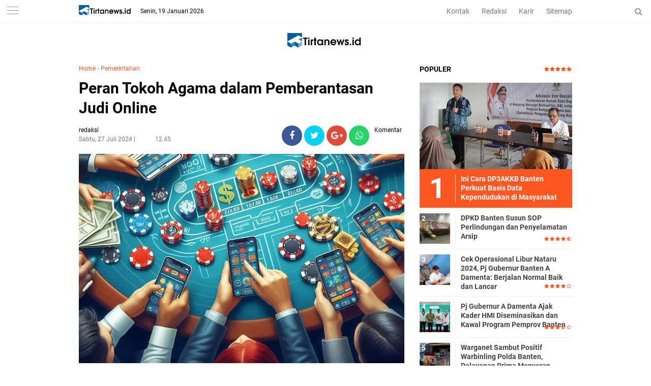

--- FILE ---
content_type: text/javascript; charset=UTF-8
request_url: https://www.tirtanews.id/feeds/posts/default/-/Pemerintahan?alt=json-in-script&callback=related_results_labels
body_size: 37299
content:
// API callback
related_results_labels({"version":"1.0","encoding":"UTF-8","feed":{"xmlns":"http://www.w3.org/2005/Atom","xmlns$openSearch":"http://a9.com/-/spec/opensearchrss/1.0/","xmlns$blogger":"http://schemas.google.com/blogger/2008","xmlns$georss":"http://www.georss.org/georss","xmlns$gd":"http://schemas.google.com/g/2005","xmlns$thr":"http://purl.org/syndication/thread/1.0","id":{"$t":"tag:blogger.com,1999:blog-7827263626692221497"},"updated":{"$t":"2026-01-19T06:52:02.332+07:00"},"category":[{"term":"Pemerintahan"},{"term":"Hukum"},{"term":"Advetorial"},{"term":"Pendidikan"},{"term":"Olahraga"},{"term":"politik"},{"term":"Pariwisata"}],"title":{"type":"text","$t":"TirtaNews.id"},"subtitle":{"type":"html","$t":""},"link":[{"rel":"http://schemas.google.com/g/2005#feed","type":"application/atom+xml","href":"https:\/\/www.tirtanews.id\/feeds\/posts\/default"},{"rel":"self","type":"application/atom+xml","href":"https:\/\/www.blogger.com\/feeds\/7827263626692221497\/posts\/default\/-\/Pemerintahan?alt=json-in-script"},{"rel":"alternate","type":"text/html","href":"https:\/\/www.tirtanews.id\/search\/label\/Pemerintahan"},{"rel":"hub","href":"http://pubsubhubbub.appspot.com/"},{"rel":"next","type":"application/atom+xml","href":"https:\/\/www.blogger.com\/feeds\/7827263626692221497\/posts\/default\/-\/Pemerintahan\/-\/Pemerintahan?alt=json-in-script\u0026start-index=26\u0026max-results=25"}],"author":[{"name":{"$t":"redaksi"},"uri":{"$t":"http:\/\/www.blogger.com\/profile\/02897497097575440378"},"email":{"$t":"noreply@blogger.com"},"gd$image":{"rel":"http://schemas.google.com/g/2005#thumbnail","width":"16","height":"16","src":"https:\/\/img1.blogblog.com\/img\/b16-rounded.gif"}}],"generator":{"version":"7.00","uri":"http://www.blogger.com","$t":"Blogger"},"openSearch$totalResults":{"$t":"411"},"openSearch$startIndex":{"$t":"1"},"openSearch$itemsPerPage":{"$t":"25"},"entry":[{"id":{"$t":"tag:blogger.com,1999:blog-7827263626692221497.post-7460118273466736207"},"published":{"$t":"2026-01-13T23:33:00.001+07:00"},"updated":{"$t":"2026-01-13T23:33:27.149+07:00"},"category":[{"scheme":"http://www.blogger.com/atom/ns#","term":"Pemerintahan"}],"title":{"type":"text","$t":"Perkuat Kerukunan dan Pembinaan Umat, Gubernur Andra Soni Terima Audiensi PHDI dan LPDG Banten"},"content":{"type":"html","$t":"\u003Ctable align=\"center\" cellpadding=\"0\" cellspacing=\"0\" class=\"tr-caption-container\" style=\"margin-left: auto; margin-right: auto;\"\u003E\u003Ctbody\u003E\u003Ctr\u003E\u003Ctd style=\"text-align: center;\"\u003E\u003Ca href=\"https:\/\/blogger.googleusercontent.com\/img\/a\/AVvXsEjlUqIU6FXBVRPT6Y5bKqgLgZerKNRLhP3U8z8n46Z-fOoqogjt-sve2M49jjyUKMKBwVcEu0hmJ_w-Mp9D_Pk1mXofO0jwOM19ZFFmwwaPtaSlDTSfWwJsCH8p3w2w7gnZ625Tk3eeeP0pKBCyiH2CASZpSzXXHvBweRjBVzqsXGt08n9X6JNUJk_LLrlJ\" style=\"margin-left: auto; margin-right: auto;\"\u003E\u003Cimg alt=\"\" data-original-height=\"853\" data-original-width=\"1280\" height=\"439\" src=\"https:\/\/blogger.googleusercontent.com\/img\/a\/AVvXsEjlUqIU6FXBVRPT6Y5bKqgLgZerKNRLhP3U8z8n46Z-fOoqogjt-sve2M49jjyUKMKBwVcEu0hmJ_w-Mp9D_Pk1mXofO0jwOM19ZFFmwwaPtaSlDTSfWwJsCH8p3w2w7gnZ625Tk3eeeP0pKBCyiH2CASZpSzXXHvBweRjBVzqsXGt08n9X6JNUJk_LLrlJ=w660-h439\" width=\"660\" \/\u003E\u003C\/a\u003E\u003C\/td\u003E\u003C\/tr\u003E\u003Ctr\u003E\u003Ctd class=\"tr-caption\" style=\"text-align: center;\"\u003E\u003Cspan style=\"font-family: helvetica; font-size: x-small;\"\u003EGubernur Banten Andra Soni, Menerima Kunjungan Audiensi Pengurus Lembaga Pengembangan Dharma Gita (LPDG) Dan Ketua Parisada Hindu Dharma Indonesia (PHDI) Provinsi Banten, Di Gedung Negara Provinsi Banten, Kota Serang, Selasa, (13\/01\/2026).\u003C\/span\u003E\u003C\/td\u003E\u003C\/tr\u003E\u003C\/tbody\u003E\u003C\/table\u003E\u003Cdiv class=\"separator\" style=\"clear: both; text-align: center;\"\u003E\u003Cspan style=\"font-family: helvetica; font-size: medium;\"\u003E\u003C\/span\u003E\u003C\/div\u003E\u003Cp\u003E\u003Cspan style=\"font-family: helvetica; font-size: medium;\"\u003E\u003Cbr \/\u003EGubernur Banten Andra Soni, menerima audiensi Pengurus Lembaga Pengembangan Dharma Gita (LPDG) dan Ketua Parisada Hindu Dharma Indonesia (PHDI) Provinsi Banten. Pertemuan tersebut berlangsung di Gedung Negara Provinsi Banten, Jalan Brigjen KH Syam’un Nomor 5, Kota Serang, pada Selasa (13\/1\/2026).\u003C\/span\u003E\u003C\/p\u003E\u003Cp\u003E\u003C\/p\u003E\u003Cp\u003E\u003Cspan style=\"font-family: helvetica; font-size: medium;\"\u003E\u003Cbr \/\u003E\u003C\/span\u003E\u003C\/p\u003E\u003Cp\u003E\u003Cspan style=\"font-family: helvetica; font-size: medium;\"\u003E​Dalam pertemuan yang berlangsung hangat tersebut, Gubernur Andra Soni menyambut baik silaturahmi yang dilakukan oleh para tokoh umat Hindu di Provinsi Banten. Ia menekankan pentingnya sinergi antara pemerintah dan lembaga keagamaan dalam membina umat.\u003C\/span\u003E\u003C\/p\u003E\u003Cp\u003E\u003Cspan style=\"font-family: helvetica; font-size: medium;\"\u003E\u003Cbr \/\u003E\u003C\/span\u003E\u003C\/p\u003E\u003Cp\u003E\u003Cspan style=\"font-family: helvetica; font-size: medium;\"\u003E​“Alhamdulillah, hari ini saya menerima kunjungan silaturahmi dari saudara-saudara kita yang mewakili umat Hindu di Provinsi Banten, yakni Parisada Hindu Dharma Indonesia (PHDI) dan Lembaga Pengembangan Dharma Gita (LPDG) Provinsi Banten,” ungkap Gubernur Andra Soni.\u003C\/span\u003E\u003C\/p\u003E\u003Cp\u003E\u003Cspan style=\"font-family: helvetica; font-size: medium;\"\u003E\u003Cbr \/\u003E\u003C\/span\u003E\u003C\/p\u003E\u003Cp\u003E\u003Cspan style=\"font-family: helvetica; font-size: medium;\"\u003E​Gubernur menjelaskan bahwa LPDG memiliki peran strategis sebagai lembaga yang mengkaji kitab suci Weda. Ia menilai, kegiatan rutin yang dilaksanakan LPDG, baik di tingkat provinsi maupun nasional, perlu mendapatkan dukungan melalui koordinasi dan kolaborasi yang baik.\u003C\/span\u003E\u003C\/p\u003E\u003Cp\u003E\u003Cspan style=\"font-family: helvetica; font-size: medium;\"\u003E\u003Cbr \/\u003E\u003C\/span\u003E\u003C\/p\u003E\u003Cp\u003E\u003Cspan style=\"font-family: helvetica; font-size: medium;\"\u003E​“Tadi disampaikan mengenai program tahunan yang diselenggarakan LPDG, salah satunya adalah Utsawa Dharma Gita (UDG). Kita akan terus berkoordinasi, karena kolaborasi dan koordinasi itu penting untuk kesuksesan pembinaan umat,” tambahnya.\u003C\/span\u003E\u003C\/p\u003E\u003Cp\u003E\u003Cspan style=\"font-family: helvetica; font-size: medium;\"\u003E\u003Cbr \/\u003E\u003C\/span\u003E\u003C\/p\u003E\u003Cp\u003E\u003Cspan style=\"font-family: helvetica; font-size: medium;\"\u003E​Pada kesempatan yang sama, Ketua PHDI Provinsi Banten, Ida Bagus Alit Wiratmaja, menyampaikan apresiasi kepada Pemerintah Provinsi Banten, khususnya terkait pembangunan infrastruktur. Ia secara khusus menyoroti dampak positif dari program Bangun Jalan Desa Sejahtera (Bang Andra).\u003C\/span\u003E\u003C\/p\u003E\u003Cp\u003E\u003Cspan style=\"font-family: helvetica; font-size: medium;\"\u003E\u003Cbr \/\u003E\u003C\/span\u003E\u003C\/p\u003E\u003Cp\u003E\u003Cspan style=\"font-family: helvetica; font-size: medium;\"\u003E​“Kami mengucapkan terima kasih kepada Bapak Gubernur Andra Soni. Program Bangun Jalan Desa Sejahtera atau Bang Andra ini sangat bermanfaat dan dirasakan langsung dampaknya oleh masyarakat luas,” ujar Ida Bagus.\u003C\/span\u003E\u003C\/p\u003E\u003Cp\u003E\u003Cspan style=\"font-family: helvetica; font-size: medium;\"\u003E\u003Cbr \/\u003E\u003C\/span\u003E\u003C\/p\u003E\u003Cp\u003E\u003Cspan style=\"font-family: helvetica; font-size: medium;\"\u003E​Sementara itu, Ketua LPDG Provinsi Banten, Gusti Made Subanie, menjelaskan bahwa kunjungan ini juga bertujuan untuk memperkenalkan jajaran pengurus baru. Ia melaporkan capaian prestasi LPDG Provinsi Banten yang berhasil menembus peringkat 10 besar pada pelaksanaan UDG tingkat nasional sebelumnya.\u003C\/span\u003E\u003C\/p\u003E\u003Cp\u003E\u003Cspan style=\"font-family: helvetica; font-size: medium;\"\u003E\u003Cbr \/\u003E\u003C\/span\u003E\u003C\/p\u003E\u003Cp\u003E\u003Cspan style=\"font-family: helvetica; font-size: medium;\"\u003E​“Capaian tersebut mengantarkan LPDG Provinsi Banten untuk bertanding pada kelompok utama. Kami juga menyampaikan rencana program kerja tahun 2026 dan 2027,” jelasnya.\u003C\/span\u003E\u003C\/p\u003E\u003Cp\u003E\u003Cspan style=\"font-family: helvetica; font-size: medium;\"\u003E\u003Cbr \/\u003E\u003C\/span\u003E\u003C\/p\u003E\u003Cp\u003E\u003Cspan style=\"font-family: helvetica; font-size: medium;\"\u003E​Gusti Made Subanie memaparkan, pada tahun 2026 pihaknya akan menyelenggarakan UDG tingkat Provinsi Banten sebagai ajang seleksi dan pembinaan. Selanjutnya, pada tahun 2027, kontingen Banten akan berpartisipasi dalam UDG tingkat nasional yang rencananya diselenggarakan di Kota Palu, Sulawesi Tengah.\u003C\/span\u003E\u003C\/p\u003E\u003Cp\u003E\u003Cspan style=\"font-family: helvetica; font-size: medium;\"\u003E\u003Cbr \/\u003E\u003C\/span\u003E\u003C\/p\u003E\u003Cp\u003E\u003Cspan style=\"font-family: helvetica; font-size: medium;\"\u003E(Adv).\u003C\/span\u003E\u003C\/p\u003E"},"link":[{"rel":"replies","type":"application/atom+xml","href":"https:\/\/www.tirtanews.id\/feeds\/7460118273466736207\/comments\/default","title":"Posting Komentar"},{"rel":"replies","type":"text/html","href":"https:\/\/www.tirtanews.id\/2026\/01\/perkuat-kerukunan-dan-pembinaan-umat.html#comment-form","title":"0 Komentar"},{"rel":"edit","type":"application/atom+xml","href":"https:\/\/www.blogger.com\/feeds\/7827263626692221497\/posts\/default\/7460118273466736207"},{"rel":"self","type":"application/atom+xml","href":"https:\/\/www.blogger.com\/feeds\/7827263626692221497\/posts\/default\/7460118273466736207"},{"rel":"alternate","type":"text/html","href":"https:\/\/www.tirtanews.id\/2026\/01\/perkuat-kerukunan-dan-pembinaan-umat.html","title":"Perkuat Kerukunan dan Pembinaan Umat, Gubernur Andra Soni Terima Audiensi PHDI dan LPDG Banten"}],"author":[{"name":{"$t":"Redaksi"},"uri":{"$t":"http:\/\/www.blogger.com\/profile\/02426829340025844372"},"email":{"$t":"noreply@blogger.com"},"gd$image":{"rel":"http://schemas.google.com/g/2005#thumbnail","width":"16","height":"16","src":"https:\/\/img1.blogblog.com\/img\/b16-rounded.gif"}}],"media$thumbnail":{"xmlns$media":"http://search.yahoo.com/mrss/","url":"https:\/\/blogger.googleusercontent.com\/img\/a\/AVvXsEjlUqIU6FXBVRPT6Y5bKqgLgZerKNRLhP3U8z8n46Z-fOoqogjt-sve2M49jjyUKMKBwVcEu0hmJ_w-Mp9D_Pk1mXofO0jwOM19ZFFmwwaPtaSlDTSfWwJsCH8p3w2w7gnZ625Tk3eeeP0pKBCyiH2CASZpSzXXHvBweRjBVzqsXGt08n9X6JNUJk_LLrlJ=s72-w660-h439-c","height":"72","width":"72"},"thr$total":{"$t":"0"}},{"id":{"$t":"tag:blogger.com,1999:blog-7827263626692221497.post-4385045038296045526"},"published":{"$t":"2026-01-12T11:47:00.000+07:00"},"updated":{"$t":"2026-01-12T11:47:11.997+07:00"},"category":[{"scheme":"http://www.blogger.com/atom/ns#","term":"Pemerintahan"}],"title":{"type":"text","$t":"Wagub Dimyati: Guru Madrasah Pilar Penting Pembentukan Akhlak Generasi Muda Banten"},"content":{"type":"html","$t":"\u003Ctable align=\"center\" cellpadding=\"0\" cellspacing=\"0\" class=\"tr-caption-container\" style=\"margin-left: auto; margin-right: auto;\"\u003E\u003Ctbody\u003E\u003Ctr\u003E\u003Ctd style=\"text-align: center;\"\u003E\u003Ca href=\"https:\/\/blogger.googleusercontent.com\/img\/a\/AVvXsEjoUGTclPtG3gAsFIinlMLjbDWykaX--pdMrgzzE6MXIRSeBojcPouVCj_Wh7ZtQi4fwxsl4766JX3OaHlb6Z5P5YQHfHtBTE-K1TvV6oT9X3UJc3CzmzbtH17HMexUFugNEFO3k55Jr-4X3ZD9wMduWhZeob2BM5_dB30h5pZ_q_qr7q0CjUhgjfq-sdI\" style=\"margin-left: auto; margin-right: auto;\"\u003E\u003Cimg alt=\"\" data-original-height=\"1000\" data-original-width=\"1500\" height=\"445\" src=\"https:\/\/blogger.googleusercontent.com\/img\/a\/AVvXsEjoUGTclPtG3gAsFIinlMLjbDWykaX--pdMrgzzE6MXIRSeBojcPouVCj_Wh7ZtQi4fwxsl4766JX3OaHlb6Z5P5YQHfHtBTE-K1TvV6oT9X3UJc3CzmzbtH17HMexUFugNEFO3k55Jr-4X3ZD9wMduWhZeob2BM5_dB30h5pZ_q_qr7q0CjUhgjfq-sdI=w670-h445\" style=\"cursor: move;\" width=\"670\" \/\u003E\u003C\/a\u003E\u003C\/td\u003E\u003C\/tr\u003E\u003Ctr\u003E\u003Ctd class=\"tr-caption\" style=\"text-align: center;\"\u003E\u003Cspan style=\"font-size: x-small;\"\u003EWakil Gubernur Banten A. Dimyati Natakusumah, Menjelaskan Peran Strategis Guru Madrasah Dalam Pembangunan Sumberdaya Manusia Di Provinsi Banten.\u003C\/span\u003E\u003C\/td\u003E\u003C\/tr\u003E\u003C\/tbody\u003E\u003C\/table\u003E\u003Cp\u003E\u003Cspan style=\"font-family: helvetica; font-size: medium;\"\u003E\u003Cbr \/\u003EWakil Gubernur Banten Achmad Dimyati Natakusumah, menegaskan peran strategis guru madrasah dalam pembangunan sumber daya manusia di Provinsi Banten. Tidak sekadar mentransfer ilmu pengetahuan, guru madrasah dinilai memegang kunci utama dalam penanaman akhlak terpuji, sehingga generasi muda Banten tumbuh menjadi pribadi yang beriman dan bertakwa.\u003C\/span\u003E\u003C\/p\u003E\u003Cp\u003E\u003Cspan style=\"font-family: helvetica; font-size: medium;\"\u003E\u003Cbr \/\u003E\u003C\/span\u003E\u003C\/p\u003E\u003Cp\u003E\u003Cspan style=\"font-family: helvetica; font-size: medium;\"\u003E​Hal tersebut disampaikan Wagub Dimyati saat menghadiri Pelantikan dan Seminar Anggota Persatuan Guru Madrasah Indonesia (PGMI) Kabupaten Lebak yang diselenggarakan di Universitas La Tansa Mashiro, Rangkasbitung, Kabupaten Lebak, Minggu (11\/1\/2026).\u003C\/span\u003E\u003C\/p\u003E\u003Cp\u003E\u003Cspan style=\"font-family: helvetica; font-size: medium;\"\u003E\u003Cbr \/\u003E\u003C\/span\u003E\u003C\/p\u003E\u003Cp\u003E\u003Cspan style=\"font-family: helvetica; font-size: medium;\"\u003E​\"Peran guru madrasah ini sangat penting. Saya sendiri merupakan jebolan madrasah. Anak-anak kita di Banten harus dibekali pendidikan agama yang kuat,\" ungkap Wagub Dimyati.\u003C\/span\u003E\u003C\/p\u003E\u003Cp\u003E\u003Cspan style=\"font-family: helvetica; font-size: medium;\"\u003E\u003Cbr \/\u003E\u003C\/span\u003E\u003C\/p\u003E\u003Cp\u003E\u003Cspan style=\"font-family: helvetica; font-size: medium;\"\u003E​Wagub mengapresiasi pemilihan lokasi acara di lingkungan pendidikan berbasis pesantren. Menurutnya, hal ini selaras dengan visi untuk memperkuat penguasaan Al-Qur’an dan pendidikan agama. Bekal agama tersebut diharapkan mampu mencetak generasi yang tidak hanya cerdas secara intelektual, tetapi juga bermanfaat bagi agama, bangsa, dan negara.\u003C\/span\u003E\u003C\/p\u003E\u003Cp\u003E\u003Cspan style=\"font-family: helvetica; font-size: medium;\"\u003E\u003Cbr \/\u003E\u003C\/span\u003E\u003C\/p\u003E\u003Cp\u003E\u003Cspan style=\"font-family: helvetica; font-size: medium;\"\u003E​Aspirasi Peningkatan Kesejahteraan dan Kompetensi\u003C\/span\u003E\u003C\/p\u003E\u003Cp\u003E\u003Cspan style=\"font-family: helvetica; font-size: medium;\"\u003E\u003Cbr \/\u003E\u003C\/span\u003E\u003C\/p\u003E\u003Cp\u003E\u003Cspan style=\"font-family: helvetica; font-size: medium;\"\u003E​Dalam kesempatan yang sama, Ketua Umum PGMI, Yaya Robandi, menyampaikan apresiasinya atas kehadiran Wagub Dimyati yang dinilai konsisten membersamai kegiatan para guru madrasah. Yaya menginstruksikan PGMI Provinsi Banten untuk mengusulkan Wakil Gubernur Banten dan Kepala Kantor Wilayah Kementerian Agama Provinsi Banten sebagai penerima PGMI Award Tahun 2026.\u003C\/span\u003E\u003C\/p\u003E\u003Cp\u003E\u003Cspan style=\"font-family: helvetica; font-size: medium;\"\u003E\u003Cbr \/\u003E\u003C\/span\u003E\u003C\/p\u003E\u003Cp\u003E\u003Cspan style=\"font-family: helvetica; font-size: medium;\"\u003E​Lebih lanjut, Yaya menyampaikan harapannya agar Pemerintah Provinsi (Pemprov) Banten dapat mengalokasikan anggaran khusus guna peningkatan kualitas dan kesejahteraan guru madrasah.\u003C\/span\u003E\u003C\/p\u003E\u003Cp\u003E\u003Cspan style=\"font-family: helvetica; font-size: medium;\"\u003E\u003Cbr \/\u003E\u003C\/span\u003E\u003C\/p\u003E\u003Cp\u003E\u003Cspan style=\"font-family: helvetica; font-size: medium;\"\u003E​\"Kami berharap Pemprov dapat membiayai program peningkatan kualitas, seperti seminar, bimbingan teknis, serta pengembangan kurikulum, khususnya di Kabupaten Lebak dan Provinsi Banten pada umumnya,\" ujar Yaya.\u003C\/span\u003E\u003C\/p\u003E\u003Cp\u003E\u003Cspan style=\"font-family: helvetica; font-size: medium;\"\u003E\u003Cbr \/\u003E\u003C\/span\u003E\u003C\/p\u003E\u003Cp\u003E\u003Cspan style=\"font-family: helvetica; font-size: medium;\"\u003E​PGMI juga menyoroti pentingnya dukungan beasiswa pendidikan lanjutan bagi guru madrasah, mulai dari jenjang Diploma (D3) ke Sarjana (S1), Magister (S2), hingga Doktoral (S3). Selain itu, aspek kesejahteraan melalui bantuan honorarium dari Pemprov Banten turut menjadi aspirasi utama yang disampaikan.\u003C\/span\u003E\u003C\/p\u003E\u003Cp\u003E\u003Cspan style=\"font-family: helvetica; font-size: medium;\"\u003E\u003Cbr \/\u003E\u003C\/span\u003E\u003C\/p\u003E\u003Cp\u003E\u003Cspan style=\"font-family: helvetica; font-size: medium;\"\u003E​Sebagai bentuk dukungan konkret, pada akhir acara Wagub Dimyati menyerahkan bantuan secara simbolis dari Badan Amil Zakat Nasional (BAZNAS) sebesar Rp10.000.000,00 (sepuluh juta rupiah). Bantuan tersebut ditujukan untuk mendukung program kesejahteraan dan pengembangan anggota PGMI di Kabupaten Lebak.\u003C\/span\u003E\u003C\/p\u003E\u003Cp\u003E\u003Cspan style=\"font-family: helvetica; font-size: medium;\"\u003E\u003Cbr \/\u003E\u003C\/span\u003E\u003C\/p\u003E\u003Cp\u003E\u003Cspan style=\"font-family: helvetica; font-size: medium;\"\u003E(Adv).\u003C\/span\u003E\u003C\/p\u003E"},"link":[{"rel":"replies","type":"application/atom+xml","href":"https:\/\/www.tirtanews.id\/feeds\/4385045038296045526\/comments\/default","title":"Posting Komentar"},{"rel":"replies","type":"text/html","href":"https:\/\/www.tirtanews.id\/2026\/01\/wagub-dimyati-guru-madrasah-pilar.html#comment-form","title":"0 Komentar"},{"rel":"edit","type":"application/atom+xml","href":"https:\/\/www.blogger.com\/feeds\/7827263626692221497\/posts\/default\/4385045038296045526"},{"rel":"self","type":"application/atom+xml","href":"https:\/\/www.blogger.com\/feeds\/7827263626692221497\/posts\/default\/4385045038296045526"},{"rel":"alternate","type":"text/html","href":"https:\/\/www.tirtanews.id\/2026\/01\/wagub-dimyati-guru-madrasah-pilar.html","title":"Wagub Dimyati: Guru Madrasah Pilar Penting Pembentukan Akhlak Generasi Muda Banten"}],"author":[{"name":{"$t":"Redaksi"},"uri":{"$t":"http:\/\/www.blogger.com\/profile\/02426829340025844372"},"email":{"$t":"noreply@blogger.com"},"gd$image":{"rel":"http://schemas.google.com/g/2005#thumbnail","width":"16","height":"16","src":"https:\/\/img1.blogblog.com\/img\/b16-rounded.gif"}}],"media$thumbnail":{"xmlns$media":"http://search.yahoo.com/mrss/","url":"https:\/\/blogger.googleusercontent.com\/img\/a\/AVvXsEjoUGTclPtG3gAsFIinlMLjbDWykaX--pdMrgzzE6MXIRSeBojcPouVCj_Wh7ZtQi4fwxsl4766JX3OaHlb6Z5P5YQHfHtBTE-K1TvV6oT9X3UJc3CzmzbtH17HMexUFugNEFO3k55Jr-4X3ZD9wMduWhZeob2BM5_dB30h5pZ_q_qr7q0CjUhgjfq-sdI=s72-w670-h445-c","height":"72","width":"72"},"thr$total":{"$t":"0"}},{"id":{"$t":"tag:blogger.com,1999:blog-7827263626692221497.post-5285147761089223452"},"published":{"$t":"2026-01-09T10:36:00.002+07:00"},"updated":{"$t":"2026-01-09T10:36:35.606+07:00"},"category":[{"scheme":"http://www.blogger.com/atom/ns#","term":"Pemerintahan"}],"title":{"type":"text","$t":"Dedikasi Majukan Pendidikan, Gubernur Banten Andra Soni dan Tinawati Terima Penghargaan dari PB PGRI"},"content":{"type":"html","$t":"\u003Ctable align=\"center\" cellpadding=\"0\" cellspacing=\"0\" class=\"tr-caption-container\" style=\"margin-left: auto; margin-right: auto;\"\u003E\u003Ctbody\u003E\u003Ctr\u003E\u003Ctd style=\"text-align: center;\"\u003E\u003Ca href=\"https:\/\/blogger.googleusercontent.com\/img\/a\/AVvXsEhktZSACPsddrAhgbcuRqDW-3wUrAzq8mgzID5ENMlny0UrljFGN2_305FgHjSTzbGWZOglDuO3tOXus9u5Nk88ncHhcqCWyDyimFEPOaFPelqcnC6aIzr-WSI2G4ZMYf5FC3_NFupMqhofnWOGkVrhSucQ6gWi_8VjziOVaej96fGgONcHWhRAuCpncCE\" style=\"margin-left: auto; margin-right: auto;\"\u003E\u003Cimg alt=\"\" data-original-height=\"1280\" data-original-width=\"853\" height=\"653\" src=\"https:\/\/blogger.googleusercontent.com\/img\/a\/AVvXsEhktZSACPsddrAhgbcuRqDW-3wUrAzq8mgzID5ENMlny0UrljFGN2_305FgHjSTzbGWZOglDuO3tOXus9u5Nk88ncHhcqCWyDyimFEPOaFPelqcnC6aIzr-WSI2G4ZMYf5FC3_NFupMqhofnWOGkVrhSucQ6gWi_8VjziOVaej96fGgONcHWhRAuCpncCE=w435-h653\" style=\"cursor: move;\" width=\"435\" \/\u003E\u003C\/a\u003E\u003C\/td\u003E\u003C\/tr\u003E\u003Ctr\u003E\u003Ctd class=\"tr-caption\" style=\"text-align: center;\"\u003E\u003Cspan style=\"font-size: x-small;\"\u003EGubernur Banten Andra Soni, Menerima Penghargaan Anugerah Dwi Praja, Dari Pengurus Besar PGRI, Yang Di Serahkan Langsung Oleh Ketua Umum PB PGRI Unifah Rosyidi, Pada Pembukaan Konferensi Kerja I PGRI Provinsi Banten, Di Hotel Yasmine, Kota Tangerang, Kamis (08\/01\/2026).\u003C\/span\u003E\u003C\/td\u003E\u003C\/tr\u003E\u003C\/tbody\u003E\u003C\/table\u003E\u003Cp\u003E\u003Cspan style=\"font-family: helvetica; font-size: medium;\"\u003E\u003Cbr \/\u003EGubernur Banten Andra Soni bersama Ibu Tinawati Andra Soni menerima penghargaan bergengsi dari Pengurus Besar Persatuan Guru Republik Indonesia (PB PGRI). Penghargaan ini diberikan sebagai bentuk apresiasi atas dedikasi dan komitmen tinggi keduanya dalam memajukan serta mengembangkan dunia pendidikan di Provinsi Banten.\u003C\/span\u003E\u003C\/p\u003E\u003Cp\u003E\u003Cspan style=\"font-family: helvetica; font-size: medium;\"\u003E\u003Cbr \/\u003E\u003C\/span\u003E\u003C\/p\u003E\u003Cp\u003E\u003Cspan style=\"font-family: helvetica; font-size: medium;\"\u003E​Dalam penganugerahan tersebut, Gubernur Andra Soni menerima penghargaan Anugerah Dwi Praja, sementara Tinawati dikukuhkan sebagai Ibunda Guru Provinsi Banten. Penghargaan diserahkan langsung oleh Ketua Umum PB PGRI, Unifah Rosyidi, pada pembukaan Konferensi Kerja (Konker) I PGRI Provinsi Banten Masa Bakti XXIII Tahun 2024–2029 di Hotel Yasmine, Kota Tangerang, Kamis (8\/1\/2026).\u003C\/span\u003E\u003C\/p\u003E\u003Cp\u003E\u003Cspan style=\"font-family: helvetica; font-size: medium;\"\u003E\u003Cbr \/\u003E\u003C\/span\u003E\u003C\/p\u003E\u003Cp\u003E\u003Cspan style=\"font-family: helvetica; font-size: medium;\"\u003E​Gubernur Andra Soni menyampaikan, penghargaan ini bukan merupakan tujuan akhir, melainkan sebuah motivasi untuk terus memperluas akses pendidikan yang berkeadilan. Ia menegaskan bahwa komitmen memajukan pendidikan adalah tanggung jawab bersama, salah satunya diwujudkan melalui program Sekolah Gratis yang kini telah merambah hingga ke sekolah swasta.\u003C\/span\u003E\u003C\/p\u003E\u003Cp\u003E\u003Cspan style=\"font-family: helvetica; font-size: medium;\"\u003E\u003Cbr \/\u003E\u003C\/span\u003E\u003C\/p\u003E\u003Cp\u003E\u003Cspan style=\"font-family: helvetica; font-size: medium;\"\u003E​“Banten ini akan maju manakala seluruh anak-anaknya mempunyai pendidikan yang tinggi. Penghargaan ini menjadi pemacu bagi kami untuk terus melakukan berbagai upaya dalam meningkatkan kualitas pendidikan di Provinsi Banten,” ungkap Gubernur.\u003C\/span\u003E\u003C\/p\u003E\u003Cp\u003E\u003Cspan style=\"font-family: helvetica; font-size: medium;\"\u003E\u003Cbr \/\u003E\u003C\/span\u003E\u003C\/p\u003E\u003Cp\u003E\u003Cspan style=\"font-family: helvetica; font-size: medium;\"\u003E​Lebih lanjut, Gubernur menyebut PGRI sebagai mitra strategis pemerintah daerah. Ia berharap melalui Konferensi Kerja ini, PGRI dapat memberikan masukan konstruktif kepada pemerintah daerah terkait program peningkatan kualitas pendidikan.\u003C\/span\u003E\u003C\/p\u003E\u003Cp\u003E\u003Cspan style=\"font-family: helvetica; font-size: medium;\"\u003E\u003Cbr \/\u003E\u003C\/span\u003E\u003C\/p\u003E\u003Cp\u003E\u003Cspan style=\"font-family: helvetica; font-size: medium;\"\u003E​“PGRI merupakan mitra strategis kami dalam rangka melaksanakan kewajiban pemerintah menyelenggarakan pendidikan yang berkualitas,” tambahnya.\u003C\/span\u003E\u003C\/p\u003E\u003Cp\u003E\u003Cspan style=\"font-family: helvetica; font-size: medium;\"\u003E\u003Cbr \/\u003E\u003C\/span\u003E\u003C\/p\u003E\u003Cp\u003E\u003Cspan style=\"font-family: helvetica; font-size: medium;\"\u003E​Sementara itu, Ketua Umum PB PGRI Unifah Rosyidi menjelaskan bahwa Anugerah Dwi Praja merupakan penghargaan selektif yang tidak diberikan kepada sembarang kepala daerah. Menurutnya, dari seluruh gubernur di Indonesia, hanya sedikit yang menerima anugerah ini karena indikator penilaian yang ketat dan kompleks.\u003C\/span\u003E\u003C\/p\u003E\u003Cp\u003E\u003Cspan style=\"font-family: helvetica; font-size: medium;\"\u003E\u003Cbr \/\u003E\u003C\/span\u003E\u003C\/p\u003E\u003Cp\u003E\u003Cspan style=\"font-family: helvetica; font-size: medium;\"\u003E​“Penghargaan tersebut hanya diberikan kepada kepala daerah yang memiliki komitmen dan keberpihakan tinggi terhadap dunia pendidikan. Saya berharap pendidikan di Provinsi Banten semakin meningkat dengan terobosan program-programnya,” ujar Unifah.\u003C\/span\u003E\u003C\/p\u003E\u003Cp\u003E\u003Cspan style=\"font-family: helvetica; font-size: medium;\"\u003E\u003Cbr \/\u003E\u003C\/span\u003E\u003C\/p\u003E\u003Cp\u003E\u003Cspan style=\"font-family: helvetica; font-size: medium;\"\u003E​Hal senada disampaikan Ketua PGRI Provinsi Banten, Jamaluddin. Ia menilai keberpihakan Gubernur Banten terhadap peningkatan kualitas pendidikan sangat besar dan tidak terbatasi oleh sekat kewenangan, selama hal tersebut demi kepentingan masyarakat Banten.\u003C\/span\u003E\u003C\/p\u003E\u003Cp\u003E\u003Cspan style=\"font-family: helvetica; font-size: medium;\"\u003E\u003Cbr \/\u003E\u003C\/span\u003E\u003C\/p\u003E\u003Cp\u003E\u003Cspan style=\"font-family: helvetica; font-size: medium;\"\u003E​“Program sekolah swasta gratis akan terus diperluas, sehingga tidak ada lagi anak-anak Banten yang putus sekolah,” pungkasnya.\u003C\/span\u003E\u003C\/p\u003E\u003Cp\u003E\u003Cspan style=\"font-family: helvetica; font-size: medium;\"\u003E\u003Cbr \/\u003E\u003C\/span\u003E\u003C\/p\u003E\u003Cp\u003E\u003Cspan style=\"font-family: helvetica; font-size: medium;\"\u003E(Red).\u003C\/span\u003E\u003C\/p\u003E"},"link":[{"rel":"replies","type":"application/atom+xml","href":"https:\/\/www.tirtanews.id\/feeds\/5285147761089223452\/comments\/default","title":"Posting Komentar"},{"rel":"replies","type":"text/html","href":"https:\/\/www.tirtanews.id\/2026\/01\/dedikasi-majukan-pendidikan-gubernur.html#comment-form","title":"0 Komentar"},{"rel":"edit","type":"application/atom+xml","href":"https:\/\/www.blogger.com\/feeds\/7827263626692221497\/posts\/default\/5285147761089223452"},{"rel":"self","type":"application/atom+xml","href":"https:\/\/www.blogger.com\/feeds\/7827263626692221497\/posts\/default\/5285147761089223452"},{"rel":"alternate","type":"text/html","href":"https:\/\/www.tirtanews.id\/2026\/01\/dedikasi-majukan-pendidikan-gubernur.html","title":"Dedikasi Majukan Pendidikan, Gubernur Banten Andra Soni dan Tinawati Terima Penghargaan dari PB PGRI"}],"author":[{"name":{"$t":"Redaksi"},"uri":{"$t":"http:\/\/www.blogger.com\/profile\/02426829340025844372"},"email":{"$t":"noreply@blogger.com"},"gd$image":{"rel":"http://schemas.google.com/g/2005#thumbnail","width":"16","height":"16","src":"https:\/\/img1.blogblog.com\/img\/b16-rounded.gif"}}],"media$thumbnail":{"xmlns$media":"http://search.yahoo.com/mrss/","url":"https:\/\/blogger.googleusercontent.com\/img\/a\/AVvXsEhktZSACPsddrAhgbcuRqDW-3wUrAzq8mgzID5ENMlny0UrljFGN2_305FgHjSTzbGWZOglDuO3tOXus9u5Nk88ncHhcqCWyDyimFEPOaFPelqcnC6aIzr-WSI2G4ZMYf5FC3_NFupMqhofnWOGkVrhSucQ6gWi_8VjziOVaej96fGgONcHWhRAuCpncCE=s72-w435-h653-c","height":"72","width":"72"},"thr$total":{"$t":"0"}},{"id":{"$t":"tag:blogger.com,1999:blog-7827263626692221497.post-4010434118785496440"},"published":{"$t":"2026-01-07T13:12:00.000+07:00"},"updated":{"$t":"2026-01-07T13:12:04.966+07:00"},"category":[{"scheme":"http://www.blogger.com/atom/ns#","term":"Pemerintahan"}],"title":{"type":"text","$t":"Pemprov Banten Raih Kualifikasi Sangat Baik dalam Indeks Kualitas Kebijakan 2025"},"content":{"type":"html","$t":"\u003Ctable align=\"center\" cellpadding=\"0\" cellspacing=\"0\" class=\"tr-caption-container\" style=\"margin-left: auto; margin-right: auto;\"\u003E\u003Ctbody\u003E\u003Ctr\u003E\u003Ctd style=\"text-align: center;\"\u003E\u003Ca href=\"https:\/\/blogger.googleusercontent.com\/img\/a\/AVvXsEgLk3otNM3ZduYDY_BHuhzDp1kjQ4HGv0mRcU6FZRvAA9uoNG5CoV9-cJ-yiXVeolauBMCfwuzZ8ejPusTJjc8erG_VDRwcHk5IlEO1QvkKVsagV4BL15fVFPTBWkzwXBjfphcYfoT70oFTCsRhAtBcdu7_OEz2JoJH8CSE4hn0RbXMq018QupKKfezUA5G\" style=\"margin-left: auto; margin-right: auto;\"\u003E\u003Cimg alt=\"\" data-original-height=\"1066\" data-original-width=\"1600\" height=\"439\" src=\"https:\/\/blogger.googleusercontent.com\/img\/a\/AVvXsEgLk3otNM3ZduYDY_BHuhzDp1kjQ4HGv0mRcU6FZRvAA9uoNG5CoV9-cJ-yiXVeolauBMCfwuzZ8ejPusTJjc8erG_VDRwcHk5IlEO1QvkKVsagV4BL15fVFPTBWkzwXBjfphcYfoT70oFTCsRhAtBcdu7_OEz2JoJH8CSE4hn0RbXMq018QupKKfezUA5G=w662-h439\" style=\"cursor: move;\" width=\"662\" \/\u003E\u003C\/a\u003E\u003C\/td\u003E\u003C\/tr\u003E\u003Ctr\u003E\u003Ctd class=\"tr-caption\" style=\"text-align: center;\"\u003E\u003Cspan style=\"font-size: x-small;\"\u003ELembaga Administrasi Negara (LAN) Menilai Kualitas Perumusan Kebijakan Di Lingkungan Pemerintah Provinsi Banten, Telah Memenuhi Standar Nasional.\u003C\/span\u003E\u003C\/td\u003E\u003C\/tr\u003E\u003C\/tbody\u003E\u003C\/table\u003E\u003Cp\u003E\u003Cspan style=\"font-family: helvetica; font-size: medium;\"\u003E\u003Cbr \/\u003EPemerintah Provinsi (Pemprov) Banten meraih kualifikasi “Sangat Baik” dalam Hasil Pengukuran Indeks Kualitas Kebijakan (IKK) Tahun 2025. Capaian tersebut ditetapkan berdasarkan Keputusan Kepala Lembaga Administrasi Negara (LAN) Nomor 737\/K.1\/HKM.02.2\/2025 tertanggal 20 November 2025.\u003C\/span\u003E\u003C\/p\u003E\u003Cp\u003E\u003Cspan style=\"font-family: helvetica; font-size: medium;\"\u003E\u003Cbr \/\u003E\u003C\/span\u003E\u003C\/p\u003E\u003Cp\u003E\u003Cspan style=\"font-family: helvetica; font-size: medium;\"\u003EBerdasarkan hasil penilaian tersebut, kualitas perumusan kebijakan di lingkungan Pemprov Banten oleh LNA dinilai telah memenuhi standar nasional. Proses penyusunan kebijakan dinilai berlangsung secara terencana, sistematis, dan berorientasi pada hasil dan sejalan dengan prinsip tata kelola pemerintahan yang baik.\u003C\/span\u003E\u003C\/p\u003E\u003Cp\u003E\u003Cspan style=\"font-family: helvetica; font-size: medium;\"\u003E\u003Cbr \/\u003E\u003C\/span\u003E\u003C\/p\u003E\u003Cp\u003E\u003Cspan style=\"font-family: helvetica; font-size: medium;\"\u003EIKK sendiri merupakan instrumen strategis yang dikembangkan untuk mendorong peningkatan mutu kebijakan publik di instansi pemerintah pusat dan daerah. Melalui pengukuran ini, kualitas kebijakan dinilai mulai dari tahapan perencanaan, perumusan, hingga keselarasan dengan kebutuhan masyarakat dan arah pembangunan nasional.\u003C\/span\u003E\u003C\/p\u003E\u003Cp\u003E\u003Cspan style=\"font-family: helvetica; font-size: medium;\"\u003E\u003Cbr \/\u003E\u003C\/span\u003E\u003C\/p\u003E\u003Cp\u003E\u003Cspan style=\"font-family: helvetica; font-size: medium;\"\u003EDalam keputusan Kepala LAN, Pemprov Banten juga tercatat sebagai salah satu pemerintah provinsi yang memperoleh kualifikasi Sangat Baik. Capaian berdasarkan LAN telah mencerminkan komitmen Pemprov Banten dalam memperkuat tata kelola pemerintahan melalui kebijakan yang berbasis analisis, data, serta kebutuhan masyarakat.\u003C\/span\u003E\u003C\/p\u003E\u003Cp\u003E\u003Cspan style=\"font-family: helvetica; font-size: medium;\"\u003E\u003Cbr \/\u003E\u003C\/span\u003E\u003C\/p\u003E\u003Cp\u003E\u003Cspan style=\"font-family: helvetica; font-size: medium;\"\u003EHasil pengukuran IKK juga menjadi dasar bagi pemerintah daerah untuk melakukan evaluasi dan perbaikan berkelanjutan dalam proses perumusan kebijakan. Bagi Pemprov Banten, capaian ini diharapkan dapat memperkuat kualitas kebijakan daerah, meningkatkan efektivitas program pembangunan, serta mendukung peningkatan kualitas pelayanan publik.\u003C\/span\u003E\u003C\/p\u003E\u003Cp\u003E\u003Cspan style=\"font-family: helvetica; font-size: medium;\"\u003E\u003Cbr \/\u003E\u003C\/span\u003E\u003C\/p\u003E\u003Cp\u003E\u003Cspan style=\"font-family: helvetica; font-size: medium;\"\u003EPemprov Banten berkomitmen untuk menjaga dan terus meningkatkan kualitas perumusan kebijakan. Upaya tersebut merupakan bagian dari langkah mewujudkan pemerintahan yang profesional, akuntabel, dan berorientasi pada kepentingan publik.\u003C\/span\u003E\u003C\/p\u003E\u003Cp\u003E\u003Cspan style=\"font-family: helvetica; font-size: medium;\"\u003E\u003Cbr \/\u003E\u003C\/span\u003E\u003C\/p\u003E\u003Cp\u003E\u003Cspan style=\"font-family: helvetica; font-size: medium;\"\u003E(Adv).\u003C\/span\u003E\u003C\/p\u003E"},"link":[{"rel":"replies","type":"application/atom+xml","href":"https:\/\/www.tirtanews.id\/feeds\/4010434118785496440\/comments\/default","title":"Posting Komentar"},{"rel":"replies","type":"text/html","href":"https:\/\/www.tirtanews.id\/2026\/01\/pemprov-banten-raih-kualifikasi-sangat.html#comment-form","title":"0 Komentar"},{"rel":"edit","type":"application/atom+xml","href":"https:\/\/www.blogger.com\/feeds\/7827263626692221497\/posts\/default\/4010434118785496440"},{"rel":"self","type":"application/atom+xml","href":"https:\/\/www.blogger.com\/feeds\/7827263626692221497\/posts\/default\/4010434118785496440"},{"rel":"alternate","type":"text/html","href":"https:\/\/www.tirtanews.id\/2026\/01\/pemprov-banten-raih-kualifikasi-sangat.html","title":"Pemprov Banten Raih Kualifikasi Sangat Baik dalam Indeks Kualitas Kebijakan 2025"}],"author":[{"name":{"$t":"Redaksi"},"uri":{"$t":"http:\/\/www.blogger.com\/profile\/02426829340025844372"},"email":{"$t":"noreply@blogger.com"},"gd$image":{"rel":"http://schemas.google.com/g/2005#thumbnail","width":"16","height":"16","src":"https:\/\/img1.blogblog.com\/img\/b16-rounded.gif"}}],"media$thumbnail":{"xmlns$media":"http://search.yahoo.com/mrss/","url":"https:\/\/blogger.googleusercontent.com\/img\/a\/AVvXsEgLk3otNM3ZduYDY_BHuhzDp1kjQ4HGv0mRcU6FZRvAA9uoNG5CoV9-cJ-yiXVeolauBMCfwuzZ8ejPusTJjc8erG_VDRwcHk5IlEO1QvkKVsagV4BL15fVFPTBWkzwXBjfphcYfoT70oFTCsRhAtBcdu7_OEz2JoJH8CSE4hn0RbXMq018QupKKfezUA5G=s72-w662-h439-c","height":"72","width":"72"},"thr$total":{"$t":"0"}},{"id":{"$t":"tag:blogger.com,1999:blog-7827263626692221497.post-379544910273076513"},"published":{"$t":"2026-01-01T20:20:00.002+07:00"},"updated":{"$t":"2026-01-01T20:20:44.421+07:00"},"category":[{"scheme":"http://www.blogger.com/atom/ns#","term":"Pemerintahan"}],"title":{"type":"text","$t":"Pantau Operasi Lilin 2025, Gubernur Banten Andra Soni dan Kapolda Banten Pastikan Keamanan Malam Tahun Baru 2026"},"content":{"type":"html","$t":"\u003Ctable align=\"center\" cellpadding=\"0\" cellspacing=\"0\" class=\"tr-caption-container\" style=\"margin-left: auto; margin-right: auto;\"\u003E\u003Ctbody\u003E\u003Ctr\u003E\u003Ctd style=\"text-align: center;\"\u003E\u003Ca href=\"https:\/\/blogger.googleusercontent.com\/img\/a\/AVvXsEivkfrTP-4qzgeAgrXI2e4mF14aE2MFuFYL5FM1WIKarx0C4GNZ46P4xhl82H01Ha7IfMentw13siHxVHk7y3tuwyGfwMOLHRxWDctB4II6wF5YT3HwmVsGSUtef1-jj_ZpNOOzjWkYclxh-wUQkOtcG9sIDLNMyrIca6afp-thB8VeREC2SJB624lQ3AM_\" style=\"margin-left: auto; margin-right: auto;\"\u003E\u003Cimg alt=\"\" data-original-height=\"854\" data-original-width=\"1280\" height=\"444\" src=\"https:\/\/blogger.googleusercontent.com\/img\/a\/AVvXsEivkfrTP-4qzgeAgrXI2e4mF14aE2MFuFYL5FM1WIKarx0C4GNZ46P4xhl82H01Ha7IfMentw13siHxVHk7y3tuwyGfwMOLHRxWDctB4II6wF5YT3HwmVsGSUtef1-jj_ZpNOOzjWkYclxh-wUQkOtcG9sIDLNMyrIca6afp-thB8VeREC2SJB624lQ3AM_=w663-h444\" width=\"663\" \/\u003E\u003C\/a\u003E\u003C\/td\u003E\u003C\/tr\u003E\u003Ctr\u003E\u003Ctd class=\"tr-caption\" style=\"text-align: center;\"\u003E\u003Cspan style=\"font-family: helvetica; font-size: x-small;\"\u003EGubernur Banten Andra Soni, Bersama Kapolda Banten Irjen Pol Hengki, Mengikuti Konferensi Video Terkait Pelaksanaan Operasi Lilin 2025.\u003C\/span\u003E\u003C\/td\u003E\u003C\/tr\u003E\u003C\/tbody\u003E\u003C\/table\u003E\u003Cp\u003E\u003Cspan style=\"font-family: helvetica; font-size: medium;\"\u003E\u003Cbr \/\u003EGubernur Banten Andra Soni, bersama Kepala Kepolisian Daerah (Kapolda) Banten, Inspektur Jenderal (Irjen) Polisi Hengki, mengikuti konferensi video (video conference) terkait pelaksanaan Operasi Lilin 2025 yang dipimpin langsung oleh Kepala Kepolisian Republik Indonesia (Kapolri), Jenderal Polisi Listyo Sigit Prabowo, pada Rabu (31\/12\/2025) malam.\u003C\/span\u003E\u003C\/p\u003E\u003Cp\u003E\u003Cspan style=\"font-family: helvetica; font-size: medium;\"\u003E​Kegiatan yang berlangsung di Gedung Negara Provinsi Banten, Jalan K.H. Syamun Nomor 5, Kota Baru, Kota Serang, tersebut menegaskan komitmen kuat pemerintah daerah dan aparat keamanan dalam menjamin keamanan serta ketertiban masyarakat (kamtibmas) pada malam pergantian Tahun Baru 2026.\u003C\/span\u003E\u003C\/p\u003E\u003Cp\u003E\u003Cspan style=\"font-family: helvetica; font-size: medium;\"\u003E\u003Cbr \/\u003E\u003C\/span\u003E\u003C\/p\u003E\u003Cp\u003E\u003Cspan style=\"font-family: helvetica; font-size: medium;\"\u003E​Dalam momentum ini, Gedung Negara difungsikan secara strategis sebagai pos pemantauan dan pelayanan perayaan Natal 2025 serta Tahun Baru 2026. Dari lokasi tersebut, Gubernur Andra Soni dan Kapolda Banten Irjen Pol. Hengki, didampingi jajaran Forum Koordinasi Pimpinan Daerah (Forkopimda), memantau langsung kesiapan pengamanan di seluruh wilayah hukum Provinsi Banten.\u003C\/span\u003E\u003C\/p\u003E\u003Cp\u003E\u003Cspan style=\"font-family: helvetica; font-size: medium;\"\u003E\u003Cbr \/\u003E\u003C\/span\u003E\u003C\/p\u003E\u003Cp\u003E\u003Cspan style=\"font-family: helvetica; font-size: medium;\"\u003E​Pemantauan ini bertujuan untuk memastikan kesiapsiagaan personel, ketersediaan sarana pendukung, serta optimalisasi koordinasi lintas sektor.\u003C\/span\u003E\u003C\/p\u003E\u003Cp\u003E\u003Cspan style=\"font-family: helvetica; font-size: medium;\"\u003E\u003Cbr \/\u003E\u003C\/span\u003E\u003C\/p\u003E\u003Cp\u003E\u003Cspan style=\"font-family: helvetica; font-size: medium;\"\u003E​Keterlibatan langsung Gubernur dan Kapolda mencerminkan sinergi yang solid antara pemerintah daerah dan aparat penegak hukum. Ini adalah fondasi penting untuk memastikan masyarakat dapat merayakan pergantian tahun dengan aman, nyaman, dan tertib,\" demikian kutipan dari laporan kegiatan tersebut.\u003C\/span\u003E\u003C\/p\u003E\u003Cp\u003E\u003Cspan style=\"font-family: helvetica; font-size: medium;\"\u003E\u003Cbr \/\u003E\u003C\/span\u003E\u003C\/p\u003E\u003Cp\u003E\u003Cspan style=\"font-family: helvetica; font-size: medium;\"\u003E​Konferensi video Operasi Lilin 2025 ini dilaksanakan secara serentak di seluruh Indonesia dengan pusat komando di Polda Metro Jaya. Dalam arahannya, Kapolri Jenderal Listyo Sigit Prabowo menerima laporan dari para Kapolda mengenai situasi kamtibmas terkini serta kesiapan personel dalam mengawal malam pergantian tahun.\u003C\/span\u003E\u003C\/p\u003E\u003Cp\u003E\u003Cspan style=\"font-family: helvetica; font-size: medium;\"\u003E\u003Cbr \/\u003E\u003C\/span\u003E\u003C\/p\u003E\u003Cp\u003E\u003Cspan style=\"font-family: helvetica; font-size: medium;\"\u003E​Melalui Operasi Lilin 2025, Polri bersama TNI dan pemerintah daerah mempertegas kehadiran negara dalam menciptakan situasi kondusif. Langkah ini merupakan upaya kolaboratif untuk memberikan rasa aman kepada masyarakat sekaligus mendukung kelancaran aktivitas selama periode libur Natal dan Tahun Baru (Nataru).\u003C\/span\u003E\u003C\/p\u003E\u003Cp\u003E\u003Cspan style=\"font-family: helvetica; font-size: medium;\"\u003E\u003Cbr \/\u003E\u003C\/span\u003E\u003C\/p\u003E\u003Cp\u003E\u003Cspan style=\"font-family: helvetica; font-size: medium;\"\u003EPemerintah Provinsi Banten bersama aparat keamanan berharap seluruh rangkaian perayaan di wilayah Banten dapat berlangsung kondusif dengan tetap mengedepankan keselamatan dan kenyamanan warga.\u003C\/span\u003E\u003C\/p\u003E\u003Cp\u003E\u003Cspan style=\"font-family: helvetica; font-size: medium;\"\u003E\u003Cbr \/\u003E\u003C\/span\u003E\u003C\/p\u003E\u003Cp\u003E\u003Cspan style=\"font-family: helvetica; font-size: medium;\"\u003E(Adv).\u003C\/span\u003E\u003C\/p\u003E"},"link":[{"rel":"replies","type":"application/atom+xml","href":"https:\/\/www.tirtanews.id\/feeds\/379544910273076513\/comments\/default","title":"Posting Komentar"},{"rel":"replies","type":"text/html","href":"https:\/\/www.tirtanews.id\/2026\/01\/pantau-operasi-lilin-2025-gubernur.html#comment-form","title":"0 Komentar"},{"rel":"edit","type":"application/atom+xml","href":"https:\/\/www.blogger.com\/feeds\/7827263626692221497\/posts\/default\/379544910273076513"},{"rel":"self","type":"application/atom+xml","href":"https:\/\/www.blogger.com\/feeds\/7827263626692221497\/posts\/default\/379544910273076513"},{"rel":"alternate","type":"text/html","href":"https:\/\/www.tirtanews.id\/2026\/01\/pantau-operasi-lilin-2025-gubernur.html","title":"Pantau Operasi Lilin 2025, Gubernur Banten Andra Soni dan Kapolda Banten Pastikan Keamanan Malam Tahun Baru 2026"}],"author":[{"name":{"$t":"Redaksi"},"uri":{"$t":"http:\/\/www.blogger.com\/profile\/02426829340025844372"},"email":{"$t":"noreply@blogger.com"},"gd$image":{"rel":"http://schemas.google.com/g/2005#thumbnail","width":"16","height":"16","src":"https:\/\/img1.blogblog.com\/img\/b16-rounded.gif"}}],"media$thumbnail":{"xmlns$media":"http://search.yahoo.com/mrss/","url":"https:\/\/blogger.googleusercontent.com\/img\/a\/AVvXsEivkfrTP-4qzgeAgrXI2e4mF14aE2MFuFYL5FM1WIKarx0C4GNZ46P4xhl82H01Ha7IfMentw13siHxVHk7y3tuwyGfwMOLHRxWDctB4II6wF5YT3HwmVsGSUtef1-jj_ZpNOOzjWkYclxh-wUQkOtcG9sIDLNMyrIca6afp-thB8VeREC2SJB624lQ3AM_=s72-w663-h444-c","height":"72","width":"72"},"thr$total":{"$t":"0"}},{"id":{"$t":"tag:blogger.com,1999:blog-7827263626692221497.post-7608910513890344462"},"published":{"$t":"2025-12-29T09:56:00.000+07:00"},"updated":{"$t":"2025-12-29T09:56:05.155+07:00"},"category":[{"scheme":"http://www.blogger.com/atom/ns#","term":"Pemerintahan"}],"title":{"type":"text","$t":"Gali Potensi Sport Tourism, Gubernur Andra Soni Dorong Agenda Gowes di Destinasi Wisata Banten"},"content":{"type":"html","$t":"\u003Ctable align=\"center\" cellpadding=\"0\" cellspacing=\"0\" class=\"tr-caption-container\" style=\"margin-left: auto; margin-right: auto;\"\u003E\u003Ctbody\u003E\u003Ctr\u003E\u003Ctd style=\"text-align: center;\"\u003E\u003Ca href=\"https:\/\/blogger.googleusercontent.com\/img\/a\/AVvXsEhWkDnqzDNuTxokm2Q4HmCvmhvAjOFCXP802XTAfv5bLIOQfYMDPoznFXrfq3N1O6simf0edfIHYimgjE57gZDGQEqE9PkAl7y86fOhMpQ4f-7HcYql2Ol7YOSB2Zuxy4ynsv2Bveewt-JJuqwByGxtXY3jc1ycrgMrDcNqtzjtSevcLZG_NGNHTglc_eY\" style=\"margin-left: auto; margin-right: auto;\"\u003E\u003Cimg alt=\"\" data-original-height=\"1066\" data-original-width=\"1600\" height=\"440\" src=\"https:\/\/blogger.googleusercontent.com\/img\/a\/AVvXsEhWkDnqzDNuTxokm2Q4HmCvmhvAjOFCXP802XTAfv5bLIOQfYMDPoznFXrfq3N1O6simf0edfIHYimgjE57gZDGQEqE9PkAl7y86fOhMpQ4f-7HcYql2Ol7YOSB2Zuxy4ynsv2Bveewt-JJuqwByGxtXY3jc1ycrgMrDcNqtzjtSevcLZG_NGNHTglc_eY=w660-h440\" width=\"660\" \/\u003E\u003C\/a\u003E\u003C\/td\u003E\u003C\/tr\u003E\u003Ctr\u003E\u003Ctd class=\"tr-caption\" style=\"text-align: center;\"\u003E\u003Cspan style=\"font-size: x-small;\"\u003EGubernur Banten Andra Soni, Didampingi Bupati Tangerang Mochamad Maesyal Rasyid, Hadiri Acara Fun Bike Kolaborasi Gemilang Gowes Desa Wisata, Yang Digelar Di SMKN 5 Kabupaten Tangerang, Minggu (28\/12\/2025).\u003C\/span\u003E\u003C\/td\u003E\u003C\/tr\u003E\u003C\/tbody\u003E\u003C\/table\u003E\u003Cp\u003E\u003Cspan style=\"font-family: helvetica; font-size: medium;\"\u003E\u003Cbr \/\u003EGubernur Banten Andra Soni, mengajak seluruh pemangku kepentingan untuk memperkuat kolaborasi dalam memajukan wisata olahraga (sport tourism) di Provinsi Banten. Salah satu langkah konkret yang didorong adalah penyelenggaraan tur sepeda di berbagai destinasi wisata unggulan daerah.\u003C\/span\u003E\u003C\/p\u003E\u003Cp\u003E\u003C\/p\u003E\u003Cp\u003E\u003Cspan style=\"font-family: helvetica; font-size: medium;\"\u003E​\u003C\/span\u003E\u003C\/p\u003E\u003Cp\u003E\u003Cspan style=\"font-family: helvetica; font-size: medium;\"\u003EHal tersebut disampaikan Andra Soni saat menghadiri acara Fun Bike Kolaborasi Gemilang Gowes Desa Wisata yang digelar di SMKN 5 Kabupaten Tangerang, Jalan Raya Mauk, Kabupaten Tangerang, Minggu (28\/12\/2025).\u003C\/span\u003E\u003C\/p\u003E\u003Cp\u003E\u003Cspan style=\"font-family: helvetica; font-size: medium;\"\u003E\u003Cbr \/\u003E\u003C\/span\u003E\u003C\/p\u003E\u003Cp\u003E\u003Cspan style=\"font-family: helvetica; font-size: medium;\"\u003E​“Apa yang dilakukan oleh ISSI (Ikatan Sport Sepeda Indonesia) mudah-mudahan bisa terus berkembang dan tumbuh, apalagi jika diniatkan untuk sport tourism. Ayo kita berkolaborasi untuk menyelenggarakan tur sepeda di tempat-tempat wisata seperti Tanjung Lesung, Anyer, Carita, dan lainnya,” ujar Andra Soni.\u003C\/span\u003E\u003C\/p\u003E\u003Cp\u003E\u003Cspan style=\"font-family: helvetica; font-size: medium;\"\u003E\u003Cbr \/\u003E\u003C\/span\u003E\u003C\/p\u003E\u003Cp\u003E\u003Cspan style=\"font-family: helvetica; font-size: medium;\"\u003E​Menurut Andra, kegiatan tur sepeda tidak hanya terbatas pada destinasi wisata populer, tetapi juga dapat diperluas hingga ke wilayah perdesaan. Hal ini sejalan dengan masifnya pembangunan infrastruktur jalan desa yang terus dilakukan oleh Pemerintah Provinsi (Pemprov) Banten.\u003C\/span\u003E\u003C\/p\u003E\u003Cp\u003E\u003Cspan style=\"font-family: helvetica; font-size: medium;\"\u003E\u003Cbr \/\u003E\u003C\/span\u003E\u003C\/p\u003E\u003Cp\u003E\u003Cspan style=\"font-family: helvetica; font-size: medium;\"\u003E​“Kita sekarang membangun jalan-jalan di desa, jadi kegiatannya bisa kita geser ke desa,” tuturnya.\u003C\/span\u003E\u003C\/p\u003E\u003Cp\u003E\u003Cspan style=\"font-family: helvetica; font-size: medium;\"\u003E\u003Cbr \/\u003E\u003C\/span\u003E\u003C\/p\u003E\u003Cp\u003E\u003Cspan style=\"font-family: helvetica; font-size: medium;\"\u003E​Fokus Peningkatan SDM dan Kolaborasi Antardaerah\u003C\/span\u003E\u003C\/p\u003E\u003Cp\u003E\u003Cspan style=\"font-family: helvetica; font-size: medium;\"\u003E\u003Cbr \/\u003E\u003C\/span\u003E\u003C\/p\u003E\u003Cp\u003E\u003Cspan style=\"font-family: helvetica; font-size: medium;\"\u003E​Andra Soni menegaskan bahwa Pemprov Banten bersama Pemerintah Kabupaten (Pemkab) Tangerang berkomitmen memperkuat sinergi demi mewujudkan kesejahteraan masyarakat. Upaya ini mencakup berbagai sektor strategis, mulai dari olahraga hingga pariwisata.\u003C\/span\u003E\u003C\/p\u003E\u003Cp\u003E\u003Cspan style=\"font-family: helvetica; font-size: medium;\"\u003E\u003Cbr \/\u003E\u003C\/span\u003E\u003C\/p\u003E\u003Cp\u003E\u003Cspan style=\"font-family: helvetica; font-size: medium;\"\u003E​“Salah satu prioritas Presiden Prabowo Subianto, juga Pemerintah Provinsi Banten dan pemerintah kabupaten\/kota, adalah peningkatan kualitas sumber daya manusia (SDM). Selain melalui pendidikan, peningkatan SDM juga dilakukan melalui olahraga,” jelas Andra.\u003C\/span\u003E\u003C\/p\u003E\u003Cp\u003E\u003Cspan style=\"font-family: helvetica; font-size: medium;\"\u003E\u003Cbr \/\u003E\u003C\/span\u003E\u003C\/p\u003E\u003Cp\u003E\u003Cspan style=\"font-family: helvetica; font-size: medium;\"\u003E​Ia menekankan bahwa kepercayaan dan kerja sama yang kuat antarpihak menjadi kunci utama dalam pembangunan daerah.\u003C\/span\u003E\u003C\/p\u003E\u003Cp\u003E\u003Cspan style=\"font-family: helvetica; font-size: medium;\"\u003E\u003Cbr \/\u003E\u003C\/span\u003E\u003C\/p\u003E\u003Cp\u003E\u003Cspan style=\"font-family: helvetica; font-size: medium;\"\u003E​“Pentingnya kolaborasi, saat semua yakin dan percaya kerja sama itu bisa menyejahterakan, maka kita tidak akan banyak saling curiga. Kita akan saling dukung dan bergandengan tangan untuk bersama-sama memajukan daerah,” tambahnya.\u003C\/span\u003E\u003C\/p\u003E\u003Cp\u003E\u003Cspan style=\"font-family: helvetica; font-size: medium;\"\u003E\u003Cbr \/\u003E\u003C\/span\u003E\u003C\/p\u003E\u003Cp\u003E\u003Cspan style=\"font-family: helvetica; font-size: medium;\"\u003E​Dalam kesempatan tersebut, Andra juga menyoroti pentingnya konsistensi dalam proses pembangunan serta keterbukaan pemerintah terhadap masukan publik.\u003C\/span\u003E\u003C\/p\u003E\u003Cp\u003E\u003Cspan style=\"font-family: helvetica; font-size: medium;\"\u003E\u003Cbr \/\u003E\u003C\/span\u003E\u003C\/p\u003E\u003Cp\u003E\u003Cspan style=\"font-family: helvetica; font-size: medium;\"\u003E\"Kritik dan saran terus kita tindak lanjuti. Jangan malah membuat kita menjadi lemah, justru saran dan masukan harus membuat kita semakin kuat,” tegasnya.\u003C\/span\u003E\u003C\/p\u003E\u003Cp\u003E\u003Cspan style=\"font-family: helvetica; font-size: medium;\"\u003E\u003Cbr \/\u003E\u003C\/span\u003E\u003C\/p\u003E\u003Cp\u003E\u003Cspan style=\"font-family: helvetica; font-size: medium;\"\u003E​Pendidikan dan Prestasi Olahraga\u003C\/span\u003E\u003C\/p\u003E\u003Cp\u003E\u003Cspan style=\"font-family: helvetica; font-size: medium;\"\u003E\u003Cbr \/\u003E\u003C\/span\u003E\u003C\/p\u003E\u003Cp\u003E\u003Cspan style=\"font-family: helvetica; font-size: medium;\"\u003E​Sementara itu, Bupati Tangerang, Mochamad Maesyal Rasyid, menyampaikan bahwa Fun Bike Kolaborasi Gemilang Gowes Desa Wisata digelar sebagai upaya memasyarakatkan olahraga dan mengolahragakan masyarakat.\u003C\/span\u003E\u003C\/p\u003E\u003Cp\u003E\u003Cspan style=\"font-family: helvetica; font-size: medium;\"\u003E\u003Cbr \/\u003E\u003C\/span\u003E\u003C\/p\u003E\u003Cp\u003E\u003Cspan style=\"font-family: helvetica; font-size: medium;\"\u003E​“Dari olahraga, masyarakat Kabupaten Tangerang dan Provinsi Banten diharapkan sehat semua,” ucap Maesyal.\u003C\/span\u003E\u003C\/p\u003E\u003Cp\u003E\u003Cspan style=\"font-family: helvetica; font-size: medium;\"\u003E\u003Cbr \/\u003E\u003C\/span\u003E\u003C\/p\u003E\u003Cp\u003E\u003Cspan style=\"font-family: helvetica; font-size: medium;\"\u003E​Maesyal juga menegaskan komitmen kolaborasi dalam sektor pendidikan, khususnya penyelenggaraan Program Pendidikan Gratis. Program ini akan dilaksanakan secara bertahap bagi sekolah swasta jenjang SD dan SMP mulai tahun 2025.\u003C\/span\u003E\u003C\/p\u003E\u003Cp\u003E\u003Cspan style=\"font-family: helvetica; font-size: medium;\"\u003E\u003Cbr \/\u003E\u003C\/span\u003E\u003C\/p\u003E\u003Cp\u003E\u003Cspan style=\"font-family: helvetica; font-size: medium;\"\u003E​“Pak Gubernur sudah menggratiskan sekolah swasta (tingkat SMA\/SMK). Kita diperintahkan untuk menggratiskan SD dan SMP swasta secara bertahap di tahun 2025 ini,” imbuhnya.\u003C\/span\u003E\u003C\/p\u003E\u003Cp\u003E\u003Cspan style=\"font-family: helvetica; font-size: medium;\"\u003E\u003Cbr \/\u003E\u003C\/span\u003E\u003C\/p\u003E\u003Cp\u003E\u003Cspan style=\"font-family: helvetica; font-size: medium;\"\u003E​Di lokasi yang sama, Ketua ISSI Provinsi Banten, Ahmad Dedi Muhdi, melaporkan bahwa kegiatan fun bike ini merupakan hasil kolaborasi solid antara ISSI Kabupaten Tangerang, ISSI Provinsi Banten, Pemkab Tangerang, dan Pemprov Banten. Ia juga memaparkan peningkatan prestasi atlet sepeda Banten di kancah nasional.\u003C\/span\u003E\u003C\/p\u003E\u003Cp\u003E\u003Cspan style=\"font-family: helvetica; font-size: medium;\"\u003E\u003Cbr \/\u003E\u003C\/span\u003E\u003C\/p\u003E\u003Cp\u003E\u003Cspan style=\"font-family: helvetica; font-size: medium;\"\u003E​“ISSI Provinsi Banten pada PON 2024 menyumbangkan dua medali. Pada Popnas juga menyumbang dua medali. ISSI Provinsi Banten akan terus mengasah dan mencari bibit unggul di cabang olahraga sepeda,” pungkasnya. (Red).\u003C\/span\u003E\u003C\/p\u003E"},"link":[{"rel":"replies","type":"application/atom+xml","href":"https:\/\/www.tirtanews.id\/feeds\/7608910513890344462\/comments\/default","title":"Posting Komentar"},{"rel":"replies","type":"text/html","href":"https:\/\/www.tirtanews.id\/2025\/12\/gali-potensi-sport-tourism-gubernur.html#comment-form","title":"0 Komentar"},{"rel":"edit","type":"application/atom+xml","href":"https:\/\/www.blogger.com\/feeds\/7827263626692221497\/posts\/default\/7608910513890344462"},{"rel":"self","type":"application/atom+xml","href":"https:\/\/www.blogger.com\/feeds\/7827263626692221497\/posts\/default\/7608910513890344462"},{"rel":"alternate","type":"text/html","href":"https:\/\/www.tirtanews.id\/2025\/12\/gali-potensi-sport-tourism-gubernur.html","title":"Gali Potensi Sport Tourism, Gubernur Andra Soni Dorong Agenda Gowes di Destinasi Wisata Banten"}],"author":[{"name":{"$t":"Redaksi"},"uri":{"$t":"http:\/\/www.blogger.com\/profile\/02426829340025844372"},"email":{"$t":"noreply@blogger.com"},"gd$image":{"rel":"http://schemas.google.com/g/2005#thumbnail","width":"16","height":"16","src":"https:\/\/img1.blogblog.com\/img\/b16-rounded.gif"}}],"media$thumbnail":{"xmlns$media":"http://search.yahoo.com/mrss/","url":"https:\/\/blogger.googleusercontent.com\/img\/a\/AVvXsEhWkDnqzDNuTxokm2Q4HmCvmhvAjOFCXP802XTAfv5bLIOQfYMDPoznFXrfq3N1O6simf0edfIHYimgjE57gZDGQEqE9PkAl7y86fOhMpQ4f-7HcYql2Ol7YOSB2Zuxy4ynsv2Bveewt-JJuqwByGxtXY3jc1ycrgMrDcNqtzjtSevcLZG_NGNHTglc_eY=s72-w660-h440-c","height":"72","width":"72"},"thr$total":{"$t":"0"}},{"id":{"$t":"tag:blogger.com,1999:blog-7827263626692221497.post-4464578373752712175"},"published":{"$t":"2025-12-20T18:37:00.001+07:00"},"updated":{"$t":"2025-12-20T18:37:56.941+07:00"},"category":[{"scheme":"http://www.blogger.com/atom/ns#","term":"Pemerintahan"}],"title":{"type":"text","$t":"Tinjau SMKN 1 Pandeglang, Gubernur Andra Soni Dorong Penguatan Link and Match dan Kemandirian Sekolah"},"content":{"type":"html","$t":"\u003Cp\u003E\u003Cspan style=\"font-family: helvetica; font-size: medium;\"\u003E​\u003Ctable align=\"center\" cellpadding=\"0\" cellspacing=\"0\" class=\"tr-caption-container\" style=\"margin-left: auto; margin-right: auto;\"\u003E\u003Ctbody\u003E\u003Ctr\u003E\u003Ctd style=\"text-align: center;\"\u003E\u003Ca href=\"https:\/\/blogger.googleusercontent.com\/img\/a\/AVvXsEhJyBOhB0gnqGajBc_YdB_FHC2MZQ2Zpfom-QtQJnJ1-MdV_EtU4eeGHUmHRNbkMg3Bxu3gNyWBoqcwCOKeJ5Rjupnce_Cg-zpnmAePgmkBcHqWpDWn_a-PjypIWjeDtIhG0Tvhw8Qs16qYfB2RmQgP8SNeMPLccYvDqhac-pYMfHbBKdALwzQUTf_IP-g\" style=\"margin-left: auto; margin-right: auto;\"\u003E\u003Cimg alt=\"\" data-original-height=\"2774\" data-original-width=\"4160\" height=\"439\" src=\"https:\/\/blogger.googleusercontent.com\/img\/a\/AVvXsEhJyBOhB0gnqGajBc_YdB_FHC2MZQ2Zpfom-QtQJnJ1-MdV_EtU4eeGHUmHRNbkMg3Bxu3gNyWBoqcwCOKeJ5Rjupnce_Cg-zpnmAePgmkBcHqWpDWn_a-PjypIWjeDtIhG0Tvhw8Qs16qYfB2RmQgP8SNeMPLccYvDqhac-pYMfHbBKdALwzQUTf_IP-g=w661-h439\" width=\"661\" \/\u003E\u003C\/a\u003E\u003C\/td\u003E\u003C\/tr\u003E\u003Ctr\u003E\u003Ctd class=\"tr-caption\" style=\"text-align: center;\"\u003E\u003Cspan style=\"font-size: x-small;\"\u003EGubernur Banten Andra Soni, Melakukan Peninjauan Progres Pembangunan Dan Rehabilitasi 13 Ruang Kelas Di SMKN 1 Pandeglang.\u003C\/span\u003E\u003C\/td\u003E\u003C\/tr\u003E\u003C\/tbody\u003E\u003C\/table\u003E\u003Cbr \/\u003EGubernur Banten Andra Soni, melakukan peninjauan langsung ke Sekolah Menengah Kejuruan Negeri (SMKN) 1 Pandeglang, Kabupaten Pandeglang. Kunjungan ini dilakukan guna memantau progres pembangunan dan rehabilitasi 13 ruang kelas, sekaligus memastikan optimalisasi pengembangan pendidikan vokasi di wilayah tersebut.\u003C\/span\u003E\u003C\/p\u003E\u003Cp\u003E\u003Cspan style=\"font-family: helvetica; font-size: medium;\"\u003E\u003Cbr \/\u003E\u003C\/span\u003E\u003C\/p\u003E\u003Cp\u003E\u003Cspan style=\"font-family: helvetica; font-size: medium;\"\u003E​Peninjauan ini merupakan wujud komitmen Pemerintah Provinsi (Pemprov) Banten dalam meningkatkan kualitas sarana pendidikan serta memperkuat keselarasan (link and match) antara kurikulum pendidikan dengan kebutuhan Dunia Usaha dan Dunia Industri (DUDI).\u003C\/span\u003E\u003C\/p\u003E\u003Cp\u003E\u003Cspan style=\"font-family: helvetica; font-size: medium;\"\u003E​Dalam kesempatan tersebut, Gubernur Andra Soni meninjau sejumlah unit praktik pembelajaran berbasis industri atau teaching factory (TeFa) yang dikelola secara mandiri oleh pihak sekolah. Fasilitas yang ditinjau antara lain Business Center, Hotel Besona, Laundry Besona, Bank Mini, serta Mini ISP.\u003C\/span\u003E\u003C\/p\u003E\u003Cp\u003E\u003Cspan style=\"font-family: helvetica; font-size: medium;\"\u003E\u003Cbr \/\u003E\u003C\/span\u003E\u003C\/p\u003E\u003Cp\u003E\u003Cspan style=\"font-family: helvetica; font-size: medium;\"\u003E​Gubernur menilai, ketersediaan sarana dan prasarana yang memadai, termasuk rehabilitasi ruang belajar yang sedang berjalan, merupakan faktor krusial dalam mendukung ekosistem pembelajaran vokasi yang relevan dengan tuntutan zaman.\u003C\/span\u003E\u003C\/p\u003E\u003Cp\u003E\u003Cspan style=\"font-family: helvetica; font-size: medium;\"\u003E\u003Cbr \/\u003E\u003C\/span\u003E\u003C\/p\u003E\u003Cp\u003E\u003Cspan style=\"font-family: helvetica; font-size: medium;\"\u003E​“SMK Negeri 1 Pandeglang ini luar biasa. Teaching factory berjalan, kerja sama dengan dunia usaha dan industri juga terlihat nyata. Dengan dukungan sarana yang memadai, inilah implementasi nyata dari link and match antara pendidikan dan dunia kerja,” ujar Andra Soni di sela-sela kunjungannya.\u003C\/span\u003E\u003C\/p\u003E\u003Cp\u003E\u003Cspan style=\"font-family: helvetica; font-size: medium;\"\u003E\u003Cbr \/\u003E\u003C\/span\u003E\u003C\/p\u003E\u003Cp\u003E\u003Cspan style=\"font-family: helvetica; font-size: medium;\"\u003E​Lebih lanjut, Gubernur berharap pembangunan fisik yang tengah dilakukan dapat menunjang kualitas pembelajaran praktik siswa. Ia menekankan bahwa SMK harus mampu mencetak lulusan yang tidak hanya siap kerja, tetapi juga memiliki mental dan kompetensi wirausaha sesuai keahliannya.\u003C\/span\u003E\u003C\/p\u003E\u003Cp\u003E\u003Cspan style=\"font-family: helvetica; font-size: medium;\"\u003E\u003Cbr \/\u003E\u003C\/span\u003E\u003C\/p\u003E\u003Cp\u003E\u003Cspan style=\"font-family: helvetica; font-size: medium;\"\u003E​Selain itu, Andra Soni menyambut positif target SMKN 1 Pandeglang untuk bertransformasi menjadi Badan Layanan Umum Daerah (BLUD). Status BLUD dinilai strategis untuk memperkuat kemandirian manajemen dan profesionalisme pengelolaan sekolah.\u003C\/span\u003E\u003C\/p\u003E\u003Cp\u003E\u003Cspan style=\"font-family: helvetica; font-size: medium;\"\u003E\u003Cbr \/\u003E\u003C\/span\u003E\u003C\/p\u003E\u003Cp\u003E\u003Cspan style=\"font-family: helvetica; font-size: medium;\"\u003E​“Saya berharap target SMK Negeri 1 Pandeglang menjadi BLUD dapat segera terwujud. Model pengelolaan seperti ini bisa menjadi rujukan bagi SMK lainnya di Provinsi Banten,” tegasnya.\u003C\/span\u003E\u003C\/p\u003E\u003Cp\u003E\u003Cspan style=\"font-family: helvetica; font-size: medium;\"\u003E\u003Cbr \/\u003E\u003C\/span\u003E\u003C\/p\u003E\u003Cp\u003E\u003Cspan style=\"font-family: helvetica; font-size: medium;\"\u003E​Sementara itu, Kepala SMKN 1 Pandeglang, Muhamad Juwayni, mengapresiasi perhatian khusus Gubernur Banten terhadap peningkatan fasilitas pendidikan vokasi. Ia menyatakan bahwa perbaikan infrastruktur sekolah memberikan dampak signifikan terhadap kenyamanan dan efektivitas proses belajar mengajar.\u003C\/span\u003E\u003C\/p\u003E\u003Cp\u003E\u003Cspan style=\"font-family: helvetica; font-size: medium;\"\u003E\u003Cbr \/\u003E\u003C\/span\u003E\u003C\/p\u003E\u003Cp\u003E\u003Cspan style=\"font-family: helvetica; font-size: medium;\"\u003E​“Pembangunan dan rehabilitasi ruang sekolah ini sangat mendukung kegiatan pembelajaran praktik. Dukungan Bapak Gubernur menjadi motivasi bagi kami untuk terus mengembangkan SMKN 1 Pandeglang sebagai sekolah vokasi yang mencetak sumber daya manusia unggul, siap kerja, dan siap berwirausaha,” pungkas Juwayni. (Red).\u003C\/span\u003E\u003C\/p\u003E"},"link":[{"rel":"replies","type":"application/atom+xml","href":"https:\/\/www.tirtanews.id\/feeds\/4464578373752712175\/comments\/default","title":"Posting Komentar"},{"rel":"replies","type":"text/html","href":"https:\/\/www.tirtanews.id\/2025\/12\/tinjau-smkn-1-pandeglang-gubernur-andra.html#comment-form","title":"0 Komentar"},{"rel":"edit","type":"application/atom+xml","href":"https:\/\/www.blogger.com\/feeds\/7827263626692221497\/posts\/default\/4464578373752712175"},{"rel":"self","type":"application/atom+xml","href":"https:\/\/www.blogger.com\/feeds\/7827263626692221497\/posts\/default\/4464578373752712175"},{"rel":"alternate","type":"text/html","href":"https:\/\/www.tirtanews.id\/2025\/12\/tinjau-smkn-1-pandeglang-gubernur-andra.html","title":"Tinjau SMKN 1 Pandeglang, Gubernur Andra Soni Dorong Penguatan Link and Match dan Kemandirian Sekolah"}],"author":[{"name":{"$t":"Redaksi"},"uri":{"$t":"http:\/\/www.blogger.com\/profile\/02426829340025844372"},"email":{"$t":"noreply@blogger.com"},"gd$image":{"rel":"http://schemas.google.com/g/2005#thumbnail","width":"16","height":"16","src":"https:\/\/img1.blogblog.com\/img\/b16-rounded.gif"}}],"media$thumbnail":{"xmlns$media":"http://search.yahoo.com/mrss/","url":"https:\/\/blogger.googleusercontent.com\/img\/a\/AVvXsEhJyBOhB0gnqGajBc_YdB_FHC2MZQ2Zpfom-QtQJnJ1-MdV_EtU4eeGHUmHRNbkMg3Bxu3gNyWBoqcwCOKeJ5Rjupnce_Cg-zpnmAePgmkBcHqWpDWn_a-PjypIWjeDtIhG0Tvhw8Qs16qYfB2RmQgP8SNeMPLccYvDqhac-pYMfHbBKdALwzQUTf_IP-g=s72-w661-h439-c","height":"72","width":"72"},"thr$total":{"$t":"0"}},{"id":{"$t":"tag:blogger.com,1999:blog-7827263626692221497.post-1008612883066118349"},"published":{"$t":"2025-12-20T13:03:00.003+07:00"},"updated":{"$t":"2025-12-20T13:03:39.892+07:00"},"category":[{"scheme":"http://www.blogger.com/atom/ns#","term":"Pemerintahan"}],"title":{"type":"text","$t":"Tinjau Banjir di Serang, Gubernur Andra Soni Dorong Penanganan Terpadu Hulu-Hilir Sungai Ciwaka"},"content":{"type":"html","$t":"\u003Ctable align=\"center\" cellpadding=\"0\" cellspacing=\"0\" class=\"tr-caption-container\" style=\"margin-left: auto; margin-right: auto;\"\u003E\u003Ctbody\u003E\u003Ctr\u003E\u003Ctd style=\"text-align: center;\"\u003E\u003Ca href=\"https:\/\/blogger.googleusercontent.com\/img\/a\/AVvXsEipjs1d6MawJlfnG-2JDfsH1hvqu_9hLABUpt22hXvD51k_CVRPaIhlQZofd0kVdCsBGTFOXVxmsVN1vpTHWmVyU-qTZ0RyfCLEs7OR1U6fat7NalaLToQHgRA8nQaDK8kyAJvkVNINzf9InNaoOYoskedB_0Tt0gkCHxPTYBzFfSfCEFCo2ZczHJbarUnN\" style=\"margin-left: auto; margin-right: auto;\"\u003E\u003Cimg alt=\"\" data-original-height=\"1066\" data-original-width=\"1600\" height=\"441\" src=\"https:\/\/blogger.googleusercontent.com\/img\/a\/AVvXsEipjs1d6MawJlfnG-2JDfsH1hvqu_9hLABUpt22hXvD51k_CVRPaIhlQZofd0kVdCsBGTFOXVxmsVN1vpTHWmVyU-qTZ0RyfCLEs7OR1U6fat7NalaLToQHgRA8nQaDK8kyAJvkVNINzf9InNaoOYoskedB_0Tt0gkCHxPTYBzFfSfCEFCo2ZczHJbarUnN=w663-h441\" width=\"663\" \/\u003E\u003C\/a\u003E\u003C\/td\u003E\u003C\/tr\u003E\u003Ctr\u003E\u003Ctd class=\"tr-caption\" style=\"text-align: center;\"\u003E\u003Cspan style=\"font-size: x-small;\"\u003EGubernur Banten Andra Soni, Meninjau Langsung Kondisi Masyarakat Terdampak Banjir Di Kabupaten Serang, Dan Menyerap Aspirasi Masyarakat Secara Langsung.\u003C\/span\u003E\u003C\/td\u003E\u003C\/tr\u003E\u003C\/tbody\u003E\u003C\/table\u003E\u003Cp\u003E\u003Cspan style=\"font-family: helvetica; font-size: medium;\"\u003E\u003Cbr \/\u003EGubernur Banten Andra Soni, meninjau langsung kondisi masyarakat terdampak banjir di Desa Cigelam, Kecamatan Ciruas, Kabupaten Serang, pada Jumat (19\/12\/2025) malam. Dalam kunjungan tersebut, Gubernur menegaskan komitmen pemerintah daerah untuk merumuskan solusi komprehensif dan terpadu guna menangani persoalan banjir tahunan di wilayah tersebut.\u003C\/span\u003E\u003C\/p\u003E\u003Cp\u003E\u003C\/p\u003E\u003Cp\u003E\u003Cspan style=\"font-family: helvetica; font-size: medium;\"\u003E\u003Cbr \/\u003E\u003C\/span\u003E\u003C\/p\u003E\u003Cp\u003E\u003Cspan style=\"font-family: helvetica; font-size: medium;\"\u003E​Sebelum menyambangi Desa Cigelam, pada hari yang sama Gubernur juga meninjau titik banjir lainnya di Kecamatan Cinangka dan Kecamatan Padarincang Kabupaten Serang. Rangkaian kunjungan lapangan ini dilakukan untuk memastikan keselamatan warga, memantau distribusi bantuan, serta menyerap aspirasi masyarakat secara langsung.\u003C\/span\u003E\u003C\/p\u003E\u003Cp\u003E\u003Cspan style=\"font-family: helvetica; font-size: medium;\"\u003E\u003Cbr \/\u003E\u003C\/span\u003E\u003C\/p\u003E\u003Cp\u003E\u003Cspan style=\"font-family: helvetica; font-size: medium;\"\u003E​Di hadapan ratusan warga Desa Cigelam, Andra Soni berdialog dan mendengarkan keluhan terkait kondisi banjir yang kerap berulang. Ia menyadari bahwa curah hujan yang tinggi serta durasi yang lama menyebabkan kapasitas sungai tidak mampu menampung debit air, sehingga meluap ke area permukiman.\u003C\/span\u003E\u003C\/p\u003E\u003Cp\u003E\u003Cspan style=\"font-family: helvetica; font-size: medium;\"\u003E\u003Cbr \/\u003E\u003C\/span\u003E\u003C\/p\u003E\u003Cp\u003E\u003Cspan style=\"font-family: helvetica; font-size: medium;\"\u003E​\"Penanganan banjir ini harus dilakukan secara menyeluruh, tidak bisa parsial. Sistem aliran sungai harus ditangani mulai dari hulu hingga ke hilir agar solusi yang dihasilkan benar-benar efektif dan berjangka panjang,\" tegas Andra Soni.\u003C\/span\u003E\u003C\/p\u003E\u003Cp\u003E\u003Cspan style=\"font-family: helvetica; font-size: medium;\"\u003E\u003Cbr \/\u003E\u003C\/span\u003E\u003C\/p\u003E\u003Cp\u003E\u003Cspan style=\"font-family: helvetica; font-size: medium;\"\u003E​Gubernur memastikan pihaknya terus menjalin koordinasi intensif dengan Pemerintah Kabupaten Serang untuk percepatan penanganan. \"Kami terus bekerja bersama Ibu Bupati Serang. Sinergi ini penting untuk memastikan kehadiran pemerintah di tengah masyarakat,\" tambahnya.\u003C\/span\u003E\u003C\/p\u003E\u003Cp\u003E\u003Cspan style=\"font-family: helvetica; font-size: medium;\"\u003E\u003Cbr \/\u003E\u003C\/span\u003E\u003C\/p\u003E\u003Cp\u003E\u003Cspan style=\"font-family: helvetica; font-size: medium;\"\u003E​Selain merendam permukiman, banjir juga merendam puluhan hektare sawah milik warga yang mayoritas berprofesi sebagai petani. Hal ini mengancam mata pencaharian dan produktivitas pertanian masyarakat setempat.\u003C\/span\u003E\u003C\/p\u003E\u003Cp\u003E\u003Cspan style=\"font-family: helvetica; font-size: medium;\"\u003E\u003Cbr \/\u003E\u003C\/span\u003E\u003C\/p\u003E\u003Cp\u003E\u003Cspan style=\"font-family: helvetica; font-size: medium;\"\u003E​Menanggapi hal tersebut, Gubernur Andra Soni menyatakan akan membawa masukan warga untuk dikaji secara teknis bersama pihak terkait, khususnya BBWSC3, guna mencari jalan keluar terbaik yang tidak merugikan masyarakat. (Red).\u003C\/span\u003E\u003C\/p\u003E"},"link":[{"rel":"replies","type":"application/atom+xml","href":"https:\/\/www.tirtanews.id\/feeds\/1008612883066118349\/comments\/default","title":"Posting Komentar"},{"rel":"replies","type":"text/html","href":"https:\/\/www.tirtanews.id\/2025\/12\/tinjau-banjir-di-serang-gubernur-andra.html#comment-form","title":"0 Komentar"},{"rel":"edit","type":"application/atom+xml","href":"https:\/\/www.blogger.com\/feeds\/7827263626692221497\/posts\/default\/1008612883066118349"},{"rel":"self","type":"application/atom+xml","href":"https:\/\/www.blogger.com\/feeds\/7827263626692221497\/posts\/default\/1008612883066118349"},{"rel":"alternate","type":"text/html","href":"https:\/\/www.tirtanews.id\/2025\/12\/tinjau-banjir-di-serang-gubernur-andra.html","title":"Tinjau Banjir di Serang, Gubernur Andra Soni Dorong Penanganan Terpadu Hulu-Hilir Sungai Ciwaka"}],"author":[{"name":{"$t":"Redaksi"},"uri":{"$t":"http:\/\/www.blogger.com\/profile\/02426829340025844372"},"email":{"$t":"noreply@blogger.com"},"gd$image":{"rel":"http://schemas.google.com/g/2005#thumbnail","width":"16","height":"16","src":"https:\/\/img1.blogblog.com\/img\/b16-rounded.gif"}}],"media$thumbnail":{"xmlns$media":"http://search.yahoo.com/mrss/","url":"https:\/\/blogger.googleusercontent.com\/img\/a\/AVvXsEipjs1d6MawJlfnG-2JDfsH1hvqu_9hLABUpt22hXvD51k_CVRPaIhlQZofd0kVdCsBGTFOXVxmsVN1vpTHWmVyU-qTZ0RyfCLEs7OR1U6fat7NalaLToQHgRA8nQaDK8kyAJvkVNINzf9InNaoOYoskedB_0Tt0gkCHxPTYBzFfSfCEFCo2ZczHJbarUnN=s72-w663-h441-c","height":"72","width":"72"},"thr$total":{"$t":"0"}},{"id":{"$t":"tag:blogger.com,1999:blog-7827263626692221497.post-7310293555850691349"},"published":{"$t":"2025-12-19T11:56:00.001+07:00"},"updated":{"$t":"2025-12-19T11:56:00.783+07:00"},"category":[{"scheme":"http://www.blogger.com/atom/ns#","term":"Pemerintahan"}],"title":{"type":"text","$t":"Gubernur Andra Soni Ingatkan Belanja Daerah Harus Tepat Sasaran dan Berkualitas"},"content":{"type":"html","$t":"\u003Ctable align=\"center\" cellpadding=\"0\" cellspacing=\"0\" class=\"tr-caption-container\" style=\"margin-left: auto; margin-right: auto;\"\u003E\u003Ctbody\u003E\u003Ctr\u003E\u003Ctd style=\"text-align: center;\"\u003E\u003Ca href=\"https:\/\/blogger.googleusercontent.com\/img\/a\/AVvXsEgvm4x7Hno6pQmCH5S1Pw01HuBpIuFvHOCE0C2-p1feXGL7WgoprMYQiZfXtvwi50u2lgomzi1F1a0lanijFkvu9Wbj5z9viF8TX2TS6aQm9QDblzlY5l6QE6nSqH6BeXc32SzYLtbkYS4s63zUluoXceFslV0AA8nYwCmU4wuovCLKz9w9ywgjem_ldTzy\" style=\"margin-left: auto; margin-right: auto;\"\u003E\u003Cimg alt=\"\" data-original-height=\"1066\" data-original-width=\"1600\" height=\"441\" src=\"https:\/\/blogger.googleusercontent.com\/img\/a\/AVvXsEgvm4x7Hno6pQmCH5S1Pw01HuBpIuFvHOCE0C2-p1feXGL7WgoprMYQiZfXtvwi50u2lgomzi1F1a0lanijFkvu9Wbj5z9viF8TX2TS6aQm9QDblzlY5l6QE6nSqH6BeXc32SzYLtbkYS4s63zUluoXceFslV0AA8nYwCmU4wuovCLKz9w9ywgjem_ldTzy=w663-h441\" style=\"cursor: move;\" width=\"663\" \/\u003E\u003C\/a\u003E\u003C\/td\u003E\u003C\/tr\u003E\u003Ctr\u003E\u003Ctd class=\"tr-caption\" style=\"text-align: center;\"\u003E\u003Cspan style=\"font-size: x-small;\"\u003EBPKAD Provinsi Banten Menggelar Gebyar Apresiasi Keuangan Dan Aset Daerah Kabupaten\/Kota Dan Perangkat Daerah Provinsi Banten, Di Pendopo Gubernur Banten, KP3B, Kota Serang, Kamis (18\/12\/2025).\u003C\/span\u003E\u003C\/td\u003E\u003C\/tr\u003E\u003C\/tbody\u003E\u003C\/table\u003E\u003Cp\u003E\u003Cspan style=\"font-family: helvetica; font-size: medium;\"\u003E\u003Cbr \/\u003EGubernur Banten Andra Soni mengingatkan seluruh Kepala Daerah di Provinsi Banten agar belanja daerah yang dialokasikan dalam postur Anggaran Pendapatan dan Belanja Daerah (APBD) harus tepat sasaran, berkualitas serta mempunyai dampak luas kepada masyarakat.\u003C\/span\u003E\u003C\/p\u003E\u003Cp\u003E\u003Cspan style=\"font-family: helvetica; font-size: medium;\"\u003E\u003Cbr \/\u003E\u003C\/span\u003E\u003C\/p\u003E\u003Cp\u003E\u003Cspan style=\"font-family: helvetica; font-size: medium;\"\u003EHal itu dikatakan Andra pada Gebyar Apresiasi Pengelolaan Keuangan dan Aset Daerah Kabupaten\/Kota dan Perangkat Daerah di lingkungan Pemprov Banten yang dilaksanakan Badan Pengelolaan Keuangan dan Aset Daerah (BPKAD) Provinsi Banten di Pendopo Gubernur Banten, KP3B, Kota Serang, Kamis (18\/12\/2025).\u003C\/span\u003E\u003C\/p\u003E\u003Cp\u003E\u003Cspan style=\"font-family: helvetica; font-size: medium;\"\u003E\u003Cbr \/\u003E\u003C\/span\u003E\u003C\/p\u003E\u003Cp\u003E\u003Cspan style=\"font-family: helvetica; font-size: medium;\"\u003EMenurut Andra, belanja daerah akan mempunyai dampak pada peningkatan perputaran ekonomi masyarakat manakala semua itu dirancang tepat sasaran. Maka dari itu, peningkatan belanja daerah itu harus terus dilakukan.\u003C\/span\u003E\u003C\/p\u003E\u003Cp\u003E\u003Cspan style=\"font-family: helvetica; font-size: medium;\"\u003E\u003Cbr \/\u003E\u003C\/span\u003E\u003C\/p\u003E\u003Cp\u003E\u003Cspan style=\"font-family: helvetica; font-size: medium;\"\u003E“Pada aspek pendapatan, peningkatan Pendapatan Asli Daerah (PAD) bisa dilakukan melalui desentralisasi fiskal dan penguatan kapasitas fiskal daerah dengan mengoptimalkan sumber-sumber penerimaan bagi daerah yang dapat digali dan digunakan sendiri sesuai dengan potensinya masing-masing,” jelasnya.\u003C\/span\u003E\u003C\/p\u003E\u003Cp\u003E\u003Cspan style=\"font-family: helvetica; font-size: medium;\"\u003E\u003Cbr \/\u003E\u003C\/span\u003E\u003C\/p\u003E\u003Cp\u003E\u003Cspan style=\"font-family: helvetica; font-size: medium;\"\u003EOleh karena itu, kegiatan ini merupakan bagian upaya kita bersama dalam mengoptimalkan pengelolaan keuangan daerah yang transparan, akuntabel, dan berorientasi pada hasil, guna mendukung percepatan pembangunan daerah serta meningkatkan kualitas pelayanan publik bagi seluruh masyarakat.\u0026nbsp;\u003C\/span\u003E\u003C\/p\u003E\u003Cp\u003E\u003Cspan style=\"font-family: helvetica; font-size: medium;\"\u003E\u003Cbr \/\u003E\u003C\/span\u003E\u003C\/p\u003E\u003Cp\u003E\u003Cspan style=\"font-family: helvetica; font-size: medium;\"\u003EApalagi, pengelolaan keuangan daerah merupakan bagian yang tidak terpisahkan dari penyelenggaraan urusan pemerintahan yang menjadi kewenangan daerah yang dimulai dari perencanaan dan penganggaran, pelaksanaan dan penatausahaan, serta pertanggungjawaban pelaksanaan APBD.\u003C\/span\u003E\u003C\/p\u003E\u003Cp\u003E\u003Cspan style=\"font-family: helvetica; font-size: medium;\"\u003E\u003Cbr \/\u003E\u003C\/span\u003E\u003C\/p\u003E\u003Cp\u003E\u003Cspan style=\"font-family: helvetica; font-size: medium;\"\u003E“Termasuk pembinaan dan pengawasan terhadap APBD,” pungkasnya.\u003C\/span\u003E\u003C\/p\u003E\u003Cp\u003E\u003Cspan style=\"font-family: helvetica; font-size: medium;\"\u003E\u003Cbr \/\u003E\u003C\/span\u003E\u003C\/p\u003E\u003Cp\u003E\u003Cspan style=\"font-family: helvetica; font-size: medium;\"\u003ESekretaris Daerah (Sekda) Provinsi Banten Deden Apriandi mengatakan, tujuan kegiatan ini utamanya untuk meningkatkan sinergi antara pemerintah pusat, Pemprov Banten dan pemerintah kabupaten\/kota dalam rangka mewujudkan dan meningkatkan transparansi dan akuntabilitas pengelolaan keuangan dan aset daerah menuju Banten maju, adil merata, tidak korupsi.\u003C\/span\u003E\u003C\/p\u003E\u003Cp\u003E\u003Cspan style=\"font-family: helvetica; font-size: medium;\"\u003E\u003Cbr \/\u003E\u003C\/span\u003E\u003C\/p\u003E\u003Cp\u003E\u003Cspan style=\"font-family: helvetica; font-size: medium;\"\u003E“Dalam upaya transparansi penilaian terhadap kinerja pengelolaan keuangan dan aset daerah kabupaten\/kota, terdapat sembilan indikator penilaian kinerja semester II tahun anggaran 2025,” katanya.\u003C\/span\u003E\u003C\/p\u003E\u003Cp\u003E\u003Cspan style=\"font-family: helvetica; font-size: medium;\"\u003E\u003Cbr \/\u003E\u003C\/span\u003E\u003C\/p\u003E\u003Cp\u003E\u003Cspan style=\"font-family: helvetica; font-size: medium;\"\u003ESembilan indikator itu meliput tahapan penyusunan rancangan peraturan daerah tentang perubahan APBD 2025 dengan bobot nilai 12%. Tahapan penyusunan rancangan peraturan daerah tentang APBD 2026 dengan bobot nilai 10%. Opini BPK RI atas LKPD 2024 kepatuhan dan ketaatan penyelesaian tindak lanjut atas rekomendasi LHP BPK RI sampai 9 Desember 2025 dengan bobot 20%.\u003C\/span\u003E\u003C\/p\u003E\u003Cp\u003E\u003Cspan style=\"font-family: helvetica; font-size: medium;\"\u003E\u003Cbr \/\u003E\u003C\/span\u003E\u003C\/p\u003E\u003Cp\u003E\u003Cspan style=\"font-family: helvetica; font-size: medium;\"\u003ESelanjutnya alokasi mandatory spending dalam Perda tentang perubahan APBD 2025 dengan bobot 12%. Laporan realisasi anggaran pendapatan dan belanja daerah sampai 12 Desember 2025 dengan bobot nilai 10%. Hasil penilaian MCSP KPK per 10 Desember 2025 dengan bobot nilai 20%.\u0026nbsp;\u003C\/span\u003E\u003C\/p\u003E\u003Cp\u003E\u003Cspan style=\"font-family: helvetica; font-size: medium;\"\u003E\u003Cbr \/\u003E\u003C\/span\u003E\u003C\/p\u003E\u003Cp\u003E\u003Cspan style=\"font-family: helvetica; font-size: medium;\"\u003ELalu indeks integritas daerah hasil SPI KPK tahun 2025 dengan bobot nilai 7%. Penghargaan atas prestasi pemerintah daerah dalam tingkat provinsi dan nasional dengan bobot nilai 3%. Terakhir responsibilitas pemenuhan permintaan data\/dokumen dan informasi dari pemerintah pusat dan pemerintah provinsi dengan bobot nilai 6%.\u003C\/span\u003E\u003C\/p\u003E\u003Cp\u003E\u003Cspan style=\"font-family: helvetica; font-size: medium;\"\u003E\u003Cbr \/\u003E\u003C\/span\u003E\u003C\/p\u003E\u003Cp\u003E\u003Cspan style=\"font-family: helvetica; font-size: medium;\"\u003E“Peringkat terbaik merupakan hasil tim penilai yang terdiri dari unsur BPKAD, Inspektorat daerah, Bappeda, Bapenda, Biro Ekonomi dan Administrasi Pembangunan serta Biro Hukum Setda Provinsi Banten,” jelasnya.\u003C\/span\u003E\u003C\/p\u003E\u003Cp\u003E\u003Cspan style=\"font-family: helvetica; font-size: medium;\"\u003E\u003Cbr \/\u003E\u003C\/span\u003E\u003C\/p\u003E\u003Cp\u003E\u003Cspan style=\"font-family: helvetica; font-size: medium;\"\u003EAdapun Pemda dengan peringkat terbaik dalam pengelolaan keuangan dan aset daerah diraih oleh Pemerintah Kabupaten Tangerang predikat sangat baik dengan nilai 92,50 poin. Di peringkat kedua ada Pemerintah Kota Tangerang predikat Sangat Baik dengan nilai 91,50 poin, Pemkot Tangerang Selatan berada di peringkat ketiga dengan predikat sangat baik dengan nilai 90,50 poin.\u003C\/span\u003E\u003C\/p\u003E\u003Cp\u003E\u003Cspan style=\"font-family: helvetica; font-size: medium;\"\u003E\u003Cbr \/\u003E\u003C\/span\u003E\u003C\/p\u003E\u003Cp\u003E\u003Cspan style=\"font-family: helvetica; font-size: medium;\"\u003ESelanjutnya Pemkab Lebak predikat sangat baik dengan nilai 87,50 poin, Pemkot Serang predikat sangat baik dengan nilai 86,00 poin, Pemkab Serang predikat sangat baik dengan nilai 85,50 poin. Sementara itu untuk Pemkab Pandeglang dan Pemkot Cilegon masuk kategori baik dengan masing-masing nilai 71,50 dan 70,00 poin.\u003C\/span\u003E\u003C\/p\u003E\u003Cp\u003E\u003Cspan style=\"font-family: helvetica; font-size: medium;\"\u003E\u003Cbr \/\u003E\u003C\/span\u003E\u003C\/p\u003E\u003Cp\u003E\u003Cspan style=\"font-family: helvetica; font-size: medium;\"\u003ESedangkan untuk perangkat daerah di lingkungan Pemprov Banten, untuk pengguna anggaran Satuan Kerja Perangkat Daerah (SKPD) terbaik kategori pagu anggaran tinggi diterima oleh Badan Kepegawaian Daerah (BKD), kategori pagu anggaran sedang diterima oleh Badan Kesatuan Bangsa dan Politik (Kesbangpol), kategori pagu anggaran rendah diterima oleh Satuan Polisi Pamong Praja (Satpol-PP).\u003C\/span\u003E\u003C\/p\u003E\u003Cp\u003E\u003Cspan style=\"font-family: helvetica; font-size: medium;\"\u003E\u003Cbr \/\u003E\u003C\/span\u003E\u003C\/p\u003E\u003Cp\u003E\u003Cspan style=\"font-family: helvetica; font-size: medium;\"\u003EUntuk pejabat penatausahaan keuangan terbaik kategori pagu anggaran tinggi diterima oleh Dinas Perumahan Rakyat dan Kawasan Permukiman (DPRK), kategori pagu anggaran sedang Dinas Pemuda dan Olahraga, kategori pagu anggaran rendah Badan Perencanaan Pembangunan Daerah.\u003C\/span\u003E\u003C\/p\u003E\u003Cp\u003E\u003Cspan style=\"font-family: helvetica; font-size: medium;\"\u003E\u003Cbr \/\u003E\u003C\/span\u003E\u003C\/p\u003E\u003Cp\u003E\u003Cspan style=\"font-family: helvetica; font-size: medium;\"\u003EKemudian untuk pejabat perencanaan kategori pagu anggaran tinggi Sekretariat DPRD, kategori pagu anggaran sedang Dinas Tenaga Kerja dan Transmigrasi serta untuk kategori pagu anggaran rendah Dinas Penanaman Modal dan Pelayanan Terpadu Satu Pintu.\u003C\/span\u003E\u003C\/p\u003E\u003Cp\u003E\u003Cspan style=\"font-family: helvetica; font-size: medium;\"\u003E\u003Cbr \/\u003E\u003C\/span\u003E\u003C\/p\u003E\u003Cp\u003E\u003Cspan style=\"font-family: helvetica; font-size: medium;\"\u003ESelanjutnya untuk bendahara pengeluaran terbaik kategori pagu anggaran tinggi Dinas Kesehatan, kategori pagu anggaran sedang Inspektorat Daerah dan pagu anggaran rendah Dinas Perpustakaan dan Kearsipan.\u003C\/span\u003E\u003C\/p\u003E\u003Cp\u003E\u003Cspan style=\"font-family: helvetica; font-size: medium;\"\u003E\u003Cbr \/\u003E\u003C\/span\u003E\u003C\/p\u003E\u003Cp\u003E\u003Cspan style=\"font-family: helvetica; font-size: medium;\"\u003ETerakhir pengurus barang terbaik kategori nilai aset tinggi Dinas Pekerjaan Umum dan Penataan Ruang, kategori nilai aset sedang Badan Pendapatan Daerah dan kategori nilai aset rendah Dinas Komunikasi, informatika, Statistik dan Persandian.\u0026nbsp;\u003C\/span\u003E\u003C\/p\u003E\u003Cp\u003E\u003Cspan style=\"font-family: helvetica; font-size: medium;\"\u003E\u003Cbr \/\u003E\u003C\/span\u003E\u003C\/p\u003E\u003Cp\u003E\u003Cspan style=\"font-family: helvetica; font-size: medium;\"\u003E(RED).\u003C\/span\u003E\u003C\/p\u003E"},"link":[{"rel":"replies","type":"application/atom+xml","href":"https:\/\/www.tirtanews.id\/feeds\/7310293555850691349\/comments\/default","title":"Posting Komentar"},{"rel":"replies","type":"text/html","href":"https:\/\/www.tirtanews.id\/2025\/12\/gubernur-andra-soni-ingatkan-belanja.html#comment-form","title":"0 Komentar"},{"rel":"edit","type":"application/atom+xml","href":"https:\/\/www.blogger.com\/feeds\/7827263626692221497\/posts\/default\/7310293555850691349"},{"rel":"self","type":"application/atom+xml","href":"https:\/\/www.blogger.com\/feeds\/7827263626692221497\/posts\/default\/7310293555850691349"},{"rel":"alternate","type":"text/html","href":"https:\/\/www.tirtanews.id\/2025\/12\/gubernur-andra-soni-ingatkan-belanja.html","title":"Gubernur Andra Soni Ingatkan Belanja Daerah Harus Tepat Sasaran dan Berkualitas"}],"author":[{"name":{"$t":"Redaksi"},"uri":{"$t":"http:\/\/www.blogger.com\/profile\/02426829340025844372"},"email":{"$t":"noreply@blogger.com"},"gd$image":{"rel":"http://schemas.google.com/g/2005#thumbnail","width":"16","height":"16","src":"https:\/\/img1.blogblog.com\/img\/b16-rounded.gif"}}],"media$thumbnail":{"xmlns$media":"http://search.yahoo.com/mrss/","url":"https:\/\/blogger.googleusercontent.com\/img\/a\/AVvXsEgvm4x7Hno6pQmCH5S1Pw01HuBpIuFvHOCE0C2-p1feXGL7WgoprMYQiZfXtvwi50u2lgomzi1F1a0lanijFkvu9Wbj5z9viF8TX2TS6aQm9QDblzlY5l6QE6nSqH6BeXc32SzYLtbkYS4s63zUluoXceFslV0AA8nYwCmU4wuovCLKz9w9ywgjem_ldTzy=s72-w663-h441-c","height":"72","width":"72"},"thr$total":{"$t":"0"}},{"id":{"$t":"tag:blogger.com,1999:blog-7827263626692221497.post-558803905032383854"},"published":{"$t":"2025-12-17T17:53:00.002+07:00"},"updated":{"$t":"2025-12-17T17:53:29.438+07:00"},"category":[{"scheme":"http://www.blogger.com/atom/ns#","term":"Pemerintahan"}],"title":{"type":"text","$t":"Tinjau Penggilingan di Serang, Gubernur Banten Andra Soni Pastikan Stok Beras Banten Aman Jelang Nataru"},"content":{"type":"html","$t":"\u003Ctable align=\"center\" cellpadding=\"0\" cellspacing=\"0\" class=\"tr-caption-container\" style=\"margin-left: auto; margin-right: auto;\"\u003E\u003Ctbody\u003E\u003Ctr\u003E\u003Ctd style=\"text-align: center;\"\u003E\u003Ca href=\"https:\/\/blogger.googleusercontent.com\/img\/a\/AVvXsEhdAZbteq0zvaKNo3aWmMVq9Tx1OmcrlpsizRE8LHgxhik9hweBjU2HGPaLzKlF10CBBxaq2nj1eEK660o2qA1-i68B79o1H-xr6fnUS9eEtejYoMcmRbImHhBp5wYcuyvEI2GCOY8JVJmdp3UGBWToEdXRZZz9iLRgVk8wmt3WacOn1VXCatM1HzH4RpYi\" style=\"margin-left: auto; margin-right: auto;\"\u003E\u003Cimg alt=\"\" data-original-height=\"694\" data-original-width=\"1040\" height=\"442\" src=\"https:\/\/blogger.googleusercontent.com\/img\/a\/AVvXsEhdAZbteq0zvaKNo3aWmMVq9Tx1OmcrlpsizRE8LHgxhik9hweBjU2HGPaLzKlF10CBBxaq2nj1eEK660o2qA1-i68B79o1H-xr6fnUS9eEtejYoMcmRbImHhBp5wYcuyvEI2GCOY8JVJmdp3UGBWToEdXRZZz9iLRgVk8wmt3WacOn1VXCatM1HzH4RpYi=w659-h442\" width=\"659\" \/\u003E\u003C\/a\u003E\u003C\/td\u003E\u003C\/tr\u003E\u003Ctr\u003E\u003Ctd class=\"tr-caption\" style=\"text-align: center;\"\u003E\u003Cspan style=\"font-size: x-small;\"\u003EGubernur Banten Andra Soni, Meninjau Penggilingan Beras PD Karya Muda Pring Mas 2, Untuk Memastikan Stok Beras Di Provinsi Banten Aman, Menjelang Libur Natal 2025 Dan Tahun Baru 2026.\u003C\/span\u003E\u003C\/td\u003E\u003C\/tr\u003E\u003C\/tbody\u003E\u003C\/table\u003E\u003Cp\u003E\u003Cspan style=\"font-family: helvetica; font-size: medium;\"\u003E\u003Cbr \/\u003EGubernur Banten, Andra Soni, memastikan ketersediaan stok beras di Provinsi Banten dalam kondisi aman dan mencukupi untuk memenuhi kebutuhan masyarakat menjelang Natal 2025 dan Tahun Baru 2026 (Nataru).\u003C\/span\u003E\u003C\/p\u003E\u003Cp\u003E\u003C\/p\u003E\u003Cp\u003E\u003Cspan style=\"font-family: helvetica; font-size: medium;\"\u003E\u003Cbr \/\u003E\u003C\/span\u003E\u003C\/p\u003E\u003Cp\u003E\u003Cspan style=\"font-family: helvetica; font-size: medium;\"\u003E​Kepastian tersebut disampaikan Andra Soni saat meninjau langsung penggilingan beras PD Karya Muda Pring Mas 2 di Jalan Nambo Singamerta, Kecamatan Ciruas, Kabupaten Serang, Selasa (16\/12\/2025).\u003C\/span\u003E\u003C\/p\u003E\u003Cp\u003E\u003Cspan style=\"font-family: helvetica; font-size: medium;\"\u003E\u003Cbr \/\u003E\u003C\/span\u003E\u003C\/p\u003E\u003Cp\u003E\u003Cspan style=\"font-family: helvetica; font-size: medium;\"\u003E​Dalam kunjungan tersebut, Andra menegaskan bahwa pasokan beras di Banten relatif stabil. Stabilitas ini didukung oleh ketersediaan gabah yang melimpah dari hasil panen petani di sejumlah wilayah Banten.\u003C\/span\u003E\u003C\/p\u003E\u003Cp\u003E\u003Cspan style=\"font-family: helvetica; font-size: medium;\"\u003E\u003Cbr \/\u003E\u003C\/span\u003E\u003C\/p\u003E\u003Cp\u003E\u003Cspan style=\"font-family: helvetica; font-size: medium;\"\u003E​“Kami memastikan stok beras di Banten aman menjelang Natal dan Tahun Baru. Ketersediaannya relatif cukup dan kualitas beras yang dihasilkan juga sangat baik,” ujar Andra.\u003C\/span\u003E\u003C\/p\u003E\u003Cp\u003E\u003Cspan style=\"font-family: helvetica; font-size: medium;\"\u003E\u003Cbr \/\u003E\u003C\/span\u003E\u003C\/p\u003E\u003Cp\u003E\u003Cspan style=\"font-family: helvetica; font-size: medium;\"\u003E​Menurut Andra, Pemerintah Provinsi (Pemprov) Banten terus berupaya menjaga ketersediaan pangan strategis, terutama pada periode akhir tahun yang kerap diikuti peningkatan konsumsi masyarakat.\u003C\/span\u003E\u003C\/p\u003E\u003Cp\u003E\u003Cspan style=\"font-family: helvetica; font-size: medium;\"\u003E\u003Cbr \/\u003E\u003C\/span\u003E\u003C\/p\u003E\u003Cp\u003E\u003Cspan style=\"font-family: helvetica; font-size: medium;\"\u003E​Hasil pemantauan di lapangan menunjukkan proses penggilingan berjalan optimal. Sebagian besar bahan baku gabah yang diolah berasal dari wilayah Banten. Kondisi ini dinilai mampu mendukung ketahanan pangan daerah sekaligus menjaga stabilitas harga beras di pasaran.\u003C\/span\u003E\u003C\/p\u003E\u003Cp\u003E\u003Cspan style=\"font-family: helvetica; font-size: medium;\"\u003E\u003Cbr \/\u003E\u003C\/span\u003E\u003C\/p\u003E\u003Cp\u003E\u003Cspan style=\"font-family: helvetica; font-size: medium;\"\u003E​Kualitas Baik dan Stok Melimpah\u003C\/span\u003E\u003C\/p\u003E\u003Cp\u003E\u003Cspan style=\"font-family: helvetica; font-size: medium;\"\u003E\u003Cbr \/\u003E\u003C\/span\u003E\u003C\/p\u003E\u003Cp\u003E\u003Cspan style=\"font-family: helvetica; font-size: medium;\"\u003E​Pemilik Penggilingan Beras PD Karya Muda Pring Mas 2, Andi Darmandi, membenarkan kondisi tersebut. Ia menyampaikan bahwa penggilingan yang dikelolanya memproduksi beras berkualitas baik dengan menyerap gabah petani lokal, meski terdapat pula pasokan pendukung dari luar daerah.\u003C\/span\u003E\u003C\/p\u003E\u003Cp\u003E\u003Cspan style=\"font-family: helvetica; font-size: medium;\"\u003E\u003Cbr \/\u003E\u003C\/span\u003E\u003C\/p\u003E\u003Cp\u003E\u003Cspan style=\"font-family: helvetica; font-size: medium;\"\u003E​“Secara umum kualitas beras di Banten sangat baik. Stok beras relatif terpenuhi, tidak hanya untuk Nataru, tetapi juga hingga memasuki bulan Puasa pada Februari 2026,” jelas Andi.\u003C\/span\u003E\u003C\/p\u003E\u003Cp\u003E\u003Cspan style=\"font-family: helvetica; font-size: medium;\"\u003E\u003Cbr \/\u003E\u003C\/span\u003E\u003C\/p\u003E\u003Cp\u003E\u003Cspan style=\"font-family: helvetica; font-size: medium;\"\u003E​Dari sisi cadangan pemerintah, Kepala Perum Bulog Cabang Serang, Eko Nugroho, menjelaskan teknis ketersediaan beras. Menurutnya Saat ini Bulog Cabang Serang yang melayani wilayah Kota Serang, Kabupaten Serang, dan Kota Cilegon menyatakan jumlah stok beras dipstikan cukup.\u003C\/span\u003E\u003C\/p\u003E\u003Cp\u003E\u003Cspan style=\"font-family: helvetica; font-size: medium;\"\u003E\u003Cbr \/\u003E\u003C\/span\u003E\u003C\/p\u003E\u003Cp\u003E\u003Cspan style=\"font-family: helvetica; font-size: medium;\"\u003E​“Jumlah tersebut dipastikan cukup untuk memenuhi kebutuhan masyarakat hingga Natal dan Tahun Baru, serta sampai awal bulan puasa (Ramadhan, red),” pungkas Eko. (Red).\u003C\/span\u003E\u003C\/p\u003E"},"link":[{"rel":"replies","type":"application/atom+xml","href":"https:\/\/www.tirtanews.id\/feeds\/558803905032383854\/comments\/default","title":"Posting Komentar"},{"rel":"replies","type":"text/html","href":"https:\/\/www.tirtanews.id\/2025\/12\/tinjau-penggilingan-di-serang-gubernur.html#comment-form","title":"0 Komentar"},{"rel":"edit","type":"application/atom+xml","href":"https:\/\/www.blogger.com\/feeds\/7827263626692221497\/posts\/default\/558803905032383854"},{"rel":"self","type":"application/atom+xml","href":"https:\/\/www.blogger.com\/feeds\/7827263626692221497\/posts\/default\/558803905032383854"},{"rel":"alternate","type":"text/html","href":"https:\/\/www.tirtanews.id\/2025\/12\/tinjau-penggilingan-di-serang-gubernur.html","title":"Tinjau Penggilingan di Serang, Gubernur Banten Andra Soni Pastikan Stok Beras Banten Aman Jelang Nataru"}],"author":[{"name":{"$t":"Redaksi"},"uri":{"$t":"http:\/\/www.blogger.com\/profile\/02426829340025844372"},"email":{"$t":"noreply@blogger.com"},"gd$image":{"rel":"http://schemas.google.com/g/2005#thumbnail","width":"16","height":"16","src":"https:\/\/img1.blogblog.com\/img\/b16-rounded.gif"}}],"media$thumbnail":{"xmlns$media":"http://search.yahoo.com/mrss/","url":"https:\/\/blogger.googleusercontent.com\/img\/a\/AVvXsEhdAZbteq0zvaKNo3aWmMVq9Tx1OmcrlpsizRE8LHgxhik9hweBjU2HGPaLzKlF10CBBxaq2nj1eEK660o2qA1-i68B79o1H-xr6fnUS9eEtejYoMcmRbImHhBp5wYcuyvEI2GCOY8JVJmdp3UGBWToEdXRZZz9iLRgVk8wmt3WacOn1VXCatM1HzH4RpYi=s72-w659-h442-c","height":"72","width":"72"},"thr$total":{"$t":"0"}},{"id":{"$t":"tag:blogger.com,1999:blog-7827263626692221497.post-2378720611332854865"},"published":{"$t":"2025-12-15T21:43:07.575+07:00"},"updated":{"$t":"2025-12-15T21:43:41.582+07:00"},"category":[{"scheme":"http://www.blogger.com/atom/ns#","term":"Pemerintahan"}],"title":{"type":"text","$t":"Perkuat SDM, Gubernur Banten Andra Soni Serahkan 4.631 SK PPPK Paruh Waktu Pemprov Banten"},"content":{"type":"html","$t":"\u003Ctable align=\"center\" cellpadding=\"0\" cellspacing=\"0\" class=\"tr-caption-container\" style=\"font-size: large; margin-left: auto; margin-right: auto;\"\u003E\u003Ctbody\u003E\u003Ctr\u003E\u003Ctd style=\"text-align: center;\"\u003E\u003Ca href=\"https:\/\/blogger.googleusercontent.com\/img\/a\/AVvXsEi5BwRLgNk3h1PgdbIWbhFgC5dSwEKcxQqtiAdUutviubSWy1pm7E_P0f-HLOAwvovqDitLxHdrLfgecg9lrmsVS0fsyMHns82g95UtowUesJy0Ae764IOhhgpIFDM0fdUshWmaGu8TrZuEqsTdRiadNYUDz6-KLtG7kBsSlY9mKgR5WqD9fY6rb6jZmHcT\" style=\"margin-left: auto; margin-right: auto;\"\u003E\u003Cimg alt=\"\" data-original-height=\"1000\" data-original-width=\"1500\" height=\"440\" src=\"https:\/\/blogger.googleusercontent.com\/img\/a\/AVvXsEi5BwRLgNk3h1PgdbIWbhFgC5dSwEKcxQqtiAdUutviubSWy1pm7E_P0f-HLOAwvovqDitLxHdrLfgecg9lrmsVS0fsyMHns82g95UtowUesJy0Ae764IOhhgpIFDM0fdUshWmaGu8TrZuEqsTdRiadNYUDz6-KLtG7kBsSlY9mKgR5WqD9fY6rb6jZmHcT=w662-h440\" width=\"662\" \/\u003E\u003C\/a\u003E\u003C\/td\u003E\u003C\/tr\u003E\u003Ctr\u003E\u003Ctd class=\"tr-caption\" style=\"text-align: center;\"\u003E\u003Cspan style=\"font-size: x-small;\"\u003EPenyerahan SK PPPK Pemerintah Provinsi Banten, Berlangsung Di Pendopo Gubernur Banten, KP3B, Curug, Kota Serang, Pada Senin (15\/12\/2025).\u003C\/span\u003E\u003C\/td\u003E\u003C\/tr\u003E\u003C\/tbody\u003E\u003C\/table\u003E\u003Cp\u003E\u003Cspan style=\"font-family: helvetica;\"\u003E\u003Cbr \/\u003E\u003Cspan style=\"font-size: medium;\"\u003EPemerintah Provinsi (Pemprov) Banten terus berupaya memperkuat fondasi pembangunan daerah melalui peningkatan kualitas Sumber Daya Manusia (SDM). Sebagai wujud komitmen tersebut, Gubernur Banten Andra Soni menyerahkan Surat Keputusan (SK) pengangkatan kepada 4.631 Pegawai Pemerintah dengan Perjanjian Kerja (PPPK) Paruh Waktu di lingkungan Pemprov Banten.\u003C\/span\u003E\u003C\/span\u003E\u003C\/p\u003E\u003Cp\u003E\u003C\/p\u003E\u003Cp\u003E\u003Cspan style=\"font-family: helvetica; font-size: medium;\"\u003E\u003Cbr \/\u003E\u003C\/span\u003E\u003C\/p\u003E\u003Cp\u003E\u003Cspan style=\"font-family: helvetica; font-size: medium;\"\u003EPenyerahan SK dilaksanakan secara simbolis di Pendopo Gubernur, Kawasan Pusat Pemerintahan Provinsi Banten (KP3B), Curug, Kota Serang, dan secara daring di instansi masing-masing pada Senin (15\/12\/2025).\u003C\/span\u003E\u003C\/p\u003E\u003Cp\u003E\u003Cspan style=\"font-family: helvetica; font-size: medium;\"\u003E\u003Cbr \/\u003E\u003C\/span\u003E\u003C\/p\u003E\u003Cp\u003E\u003Cspan style=\"font-family: helvetica; font-size: medium;\"\u003EDalam sambutannya, Gubernur Andra Soni menegaskan bahwa kehadiran ribuan aparatur baru ini diharapkan mampu meningkatkan kualitas pelayanan publik di berbagai sektor strategis. Ia mengingatkan bahwa Aparatur Sipil Negara (ASN) memiliki peran vital sebagai pelayan publik, pelaksana kebijakan, dan pemersatu bangsa.\u003C\/span\u003E\u003C\/p\u003E\u003Cp\u003E\u003Cspan style=\"font-family: helvetica; font-size: medium;\"\u003E\u003Cbr \/\u003E\u003C\/span\u003E\u003C\/p\u003E\u003Cp\u003E\u003Cspan style=\"font-family: helvetica; font-size: medium;\"\u003E“Nilai-nilai BerAKHLAK dan inovasi harus menjadi budaya kerja aparatur. Tujuannya adalah meningkatkan kepuasan masyarakat terhadap pelayanan publik, pelaksanaan pembangunan, dan kegiatan sosial kemasyarakatan di Provinsi Banten,” ujar Andra Soni.\u003C\/span\u003E\u003C\/p\u003E\u003Cp\u003E\u003Cspan style=\"font-family: helvetica; font-size: medium;\"\u003E\u003Cbr \/\u003E\u003C\/span\u003E\u003C\/p\u003E\u003Cp\u003E\u003Cspan style=\"font-family: helvetica; font-size: medium;\"\u003EAdapun rincian 4.631 PPPK Paruh Waktu yang menerima SK terdiri atas 3.151 tenaga teknis, 1.278 tenaga guru, dan 202 tenaga kesehatan. Gubernur berpesan kepada seluruh pegawai untuk terus meningkatkan kinerja, kedisiplinan, serta membangun sinergi antarperangkat daerah.\u003C\/span\u003E\u003C\/p\u003E\u003Cp\u003E\u003Cspan style=\"font-family: helvetica; font-size: medium;\"\u003E\u003Cbr \/\u003E\u003C\/span\u003E\u003C\/p\u003E\u003Cp\u003E\u003Cspan style=\"font-family: helvetica; font-size: medium;\"\u003E“Interaksi dan sinergi yang kuat antar perangkat daerah menjadi kunci optimalisasi program dan kegiatan pemerintah. Semua itu diarahkan untuk mencapai visi Pemprov Banten, yakni mewujudkan Banten Maju, Adil Merata, Tidak Korupsi,” tambahnya.\u003C\/span\u003E\u003C\/p\u003E\u003Cp\u003E\u003Cspan style=\"font-family: helvetica; font-size: medium;\"\u003E\u003Cbr \/\u003E\u003C\/span\u003E\u003C\/p\u003E\u003Cp\u003E\u003Cspan style=\"font-family: helvetica; font-size: medium;\"\u003EPelantikan Pejabat Fungsional dan Lulusan IPDN\u003C\/span\u003E\u003C\/p\u003E\u003Cp\u003E\u003Cspan style=\"font-family: helvetica; font-size: medium;\"\u003E\u003Cbr \/\u003E\u003C\/span\u003E\u003C\/p\u003E\u003Cp\u003E\u003Cspan style=\"font-family: helvetica; font-size: medium;\"\u003ESelain penyerahan SK PPPK, pada kesempatan yang sama Gubernur juga melantik 31 pejabat fungsional dan menyerahkan SK kepada 5 Calon Pegawai Negeri Sipil (CPNS) lulusan Institut Pemerintahan Dalam Negeri (IPDN) Angkatan XXXII.\u003C\/span\u003E\u003C\/p\u003E\u003Cp\u003E\u003Cspan style=\"font-family: helvetica; font-size: medium;\"\u003E\u003Cbr \/\u003E\u003C\/span\u003E\u003C\/p\u003E\u003Cp\u003E\u003Cspan style=\"font-family: helvetica; font-size: medium;\"\u003EPara pejabat fungsional yang dilantik meliputi 10 auditor, 7 perencana, 6 pengawas ketenagakerjaan, 4 mediator hubungan industrial, 2 administrator kesehatan, 1 widyaiswara, dan 1 pengantar kerja. Andra Soni menekankan pentingnya keselarasan antara jabatan fungsional dan struktural agar program pemerintah berjalan efektif dan tepat sasaran.\u003C\/span\u003E\u003C\/p\u003E\u003Cp\u003E\u003Cspan style=\"font-family: helvetica; font-size: medium;\"\u003E\u003Cbr \/\u003E\u003C\/span\u003E\u003C\/p\u003E\u003Cp\u003E\u003Cspan style=\"font-family: helvetica; font-size: medium;\"\u003EKomitmen bagi Tenaga Honorer\u003C\/span\u003E\u003C\/p\u003E\u003Cp\u003E\u003Cspan style=\"font-family: helvetica; font-size: medium;\"\u003E\u003Cbr \/\u003E\u003C\/span\u003E\u003C\/p\u003E\u003Cp\u003E\u003Cspan style=\"font-family: helvetica; font-size: medium;\"\u003EGubernur Andra Soni juga menanggapi isu terkait tenaga honorer yang belum terakomodasi dalam pengangkatan kali ini. Ia menyatakan bahwa pemerintah daerah terus mencari solusi terbaik sesuai regulasi yang berlaku.\u003C\/span\u003E\u003C\/p\u003E\u003Cp\u003E\u003Cspan style=\"font-family: helvetica; font-size: medium;\"\u003E\u003Cbr \/\u003E\u003C\/span\u003E\u003C\/p\u003E\u003Cp\u003E\u003Cspan style=\"font-family: helvetica; font-size: medium;\"\u003E“Masih ada beberapa tenaga honorer yang belum dapat diangkat menjadi PPPK. Kendalanya, antara lain, karena pada tahun yang sama mereka juga mendaftar sebagai CPNS namun belum berhasil. Ini yang sedang kami carikan solusinya ke depan,” pungkasnya.\u003C\/span\u003E\u003C\/p\u003E\u003Cp\u003E\u003Cspan style=\"font-family: helvetica; font-size: medium;\"\u003E\u003Cbr \/\u003E\u003C\/span\u003E\u003C\/p\u003E\u003Cp\u003E\u003Cspan style=\"font-family: helvetica; font-size: medium;\"\u003EAcara ini dihadiri oleh jajaran pimpinan tinggi pratama di lingkungan Pemprov Banten sebagai bentuk dukungan terhadap penguatan tata kelola pemerintahan yang profesional dan berintegritas. (Adv).\u003C\/span\u003E\u003C\/p\u003E"},"link":[{"rel":"replies","type":"application/atom+xml","href":"https:\/\/www.tirtanews.id\/feeds\/2378720611332854865\/comments\/default","title":"Posting Komentar"},{"rel":"replies","type":"text/html","href":"https:\/\/www.tirtanews.id\/2025\/12\/perkuat-sdm-gubernur-banten-andra-soni.html#comment-form","title":"0 Komentar"},{"rel":"edit","type":"application/atom+xml","href":"https:\/\/www.blogger.com\/feeds\/7827263626692221497\/posts\/default\/2378720611332854865"},{"rel":"self","type":"application/atom+xml","href":"https:\/\/www.blogger.com\/feeds\/7827263626692221497\/posts\/default\/2378720611332854865"},{"rel":"alternate","type":"text/html","href":"https:\/\/www.tirtanews.id\/2025\/12\/perkuat-sdm-gubernur-banten-andra-soni.html","title":"Perkuat SDM, Gubernur Banten Andra Soni Serahkan 4.631 SK PPPK Paruh Waktu Pemprov Banten"}],"author":[{"name":{"$t":"Redaksi"},"uri":{"$t":"http:\/\/www.blogger.com\/profile\/02426829340025844372"},"email":{"$t":"noreply@blogger.com"},"gd$image":{"rel":"http://schemas.google.com/g/2005#thumbnail","width":"16","height":"16","src":"https:\/\/img1.blogblog.com\/img\/b16-rounded.gif"}}],"media$thumbnail":{"xmlns$media":"http://search.yahoo.com/mrss/","url":"https:\/\/blogger.googleusercontent.com\/img\/a\/AVvXsEi5BwRLgNk3h1PgdbIWbhFgC5dSwEKcxQqtiAdUutviubSWy1pm7E_P0f-HLOAwvovqDitLxHdrLfgecg9lrmsVS0fsyMHns82g95UtowUesJy0Ae764IOhhgpIFDM0fdUshWmaGu8TrZuEqsTdRiadNYUDz6-KLtG7kBsSlY9mKgR5WqD9fY6rb6jZmHcT=s72-w662-h440-c","height":"72","width":"72"},"thr$total":{"$t":"0"}},{"id":{"$t":"tag:blogger.com,1999:blog-7827263626692221497.post-7964801717523979914"},"published":{"$t":"2025-12-15T21:03:00.003+07:00"},"updated":{"$t":"2025-12-15T21:03:51.310+07:00"},"category":[{"scheme":"http://www.blogger.com/atom/ns#","term":"Pemerintahan"}],"title":{"type":"text","$t":"Tinjau Pasar Baros, Wagub Dimyati Pastikan Stok Bapok Aman, Harga Relatif Stabil"},"content":{"type":"html","$t":"\u003Ctable align=\"center\" cellpadding=\"0\" cellspacing=\"0\" class=\"tr-caption-container\" style=\"font-size: large; margin-left: auto; margin-right: auto;\"\u003E\u003Ctbody\u003E\u003Ctr\u003E\u003Ctd style=\"text-align: center;\"\u003E\u003Ca href=\"https:\/\/blogger.googleusercontent.com\/img\/a\/AVvXsEh4TerTBATnpy5cFv2quMruzWWX9dBlR_GbNIwMmlSqLwjhdiyxH3zNg0bbxG9Yt5ux83NeWIu6aRg5zvO9SZSD6erIlRfd168Y1n9VjX0vaOHiJ_rvmL9ne8VhJBvkThrmi2Q278YAK2JlfnaulWVg6d6qi8cEUS-Boh-TQ9hF8PKNCqOSDDhgx62HETd8\" style=\"margin-left: auto; margin-right: auto;\"\u003E\u003Cimg alt=\"\" data-original-height=\"854\" data-original-width=\"1280\" height=\"444\" src=\"https:\/\/blogger.googleusercontent.com\/img\/a\/AVvXsEh4TerTBATnpy5cFv2quMruzWWX9dBlR_GbNIwMmlSqLwjhdiyxH3zNg0bbxG9Yt5ux83NeWIu6aRg5zvO9SZSD6erIlRfd168Y1n9VjX0vaOHiJ_rvmL9ne8VhJBvkThrmi2Q278YAK2JlfnaulWVg6d6qi8cEUS-Boh-TQ9hF8PKNCqOSDDhgx62HETd8=w663-h444\" width=\"663\" \/\u003E\u003C\/a\u003E\u003C\/td\u003E\u003C\/tr\u003E\u003Ctr\u003E\u003Ctd class=\"tr-caption\" style=\"text-align: center;\"\u003E\u003Cspan style=\"font-size: x-small;\"\u003EWakil Gubernur Banten A. Dimyati Natakusumah, Berbincang Dengan Pedagang Beras Di Pasar Baros, Kabupaten Pandeglang, Saat Meninjau Ketersediaan Dan Harga Bahan Pokok.\u003C\/span\u003E\u003C\/td\u003E\u003C\/tr\u003E\u003C\/tbody\u003E\u003C\/table\u003E\u003Cp\u003E\u003Cspan style=\"font-family: helvetica;\"\u003E\u003Cbr \/\u003E\u003Cspan style=\"font-size: medium;\"\u003EMenjelang libur Natal 2025 dan Tahun Baru 2026 (Nataru), Wakil Gubernur (Wagub) Banten, Achmad Dimyati Natakusumah, melakukan peninjauan langsung terhadap ketersediaan dan harga bahan pokok (Bapok) di Pasar Baros, Kabupaten Serang, Senin (15\/12\/2025). Kunjungan ini bertujuan memastikan pasokan kebutuhan pokok aman serta harga tetap terkendali bagi masyarakat.\u003C\/span\u003E\u003C\/span\u003E\u003C\/p\u003E\u003Cp\u003E\u003C\/p\u003E\u003Cp\u003E\u003Cspan style=\"font-family: helvetica; font-size: medium;\"\u003E\u003Cbr \/\u003E\u003C\/span\u003E\u003C\/p\u003E\u003Cp\u003E\u003Cspan style=\"font-family: helvetica; font-size: medium;\"\u003E​Berdasarkan hasil pantauan di lapangan, Dimyati mendatangi sejumlah toko untuk memastikan ketersediaan bahan pokok secara umum dan menjamin tidak terjadi kelangkaan. Wagub mendapati sejumlah bahan pokok masih membutuhkan upaya stabilisasi dan penetrasi pasar.\u0026nbsp;\u003C\/span\u003E\u003C\/p\u003E\u003Cp\u003E\u003Cspan style=\"font-family: helvetica; font-size: medium;\"\u003E\u003Cbr \/\u003E\u003C\/span\u003E\u003C\/p\u003E\u003Cp\u003E\u003Cspan style=\"font-family: helvetica; font-size: medium;\"\u003E​“Kalau melihat laporan dari pedagang, Alhamdulillah barang tidak langka. Hanya butuh sedikit upaya stabilitas harga. Ini menjadi sinyal bahwa pemerintah harus bekerja lebih keras lagi untuk mengendalikannya,” tegas Dimyati.\u003C\/span\u003E\u003C\/p\u003E\u003Cp\u003E\u003Cspan style=\"font-family: helvetica; font-size: medium;\"\u003E\u003Cbr \/\u003E\u003C\/span\u003E\u003C\/p\u003E\u003Cp\u003E\u003Cspan style=\"font-family: helvetica; font-size: medium;\"\u003E​Menanggapi hal tersebut, Dimyati menekankan pentingnya kehadiran negara dalam menjaga daya beli masyarakat. Meski daya beli saat ini dinilai relatif baik, pemerintah tetap mewaspadai potensi lonjakan harga menjelang akhir tahun dan bulan Ramadhan mendatang.\u003C\/span\u003E\u003C\/p\u003E\u003Cp\u003E\u003Cspan style=\"font-family: helvetica; font-size: medium;\"\u003E\u003Cbr \/\u003E\u003C\/span\u003E\u003C\/p\u003E\u003Cp\u003E\u003Cspan style=\"font-family: helvetica; font-size: medium;\"\u003E​“Negara harus hadir di sini. Semua pihak harus bersinergi mencari solusi agar harga tidak memberatkan masyarakat,” imbuh Dimyati.\u003C\/span\u003E\u003C\/p\u003E\u003Cp\u003E\u003Cspan style=\"font-family: helvetica; font-size: medium;\"\u003E\u003Cbr \/\u003E\u003C\/span\u003E\u003C\/p\u003E\u003Cp\u003E\u003Cspan style=\"font-family: helvetica; font-size: medium;\"\u003E​Di sisi lain, komoditas beras terpantau stabil. Muhammad Kiki, seorang pedagang beras di lokasi yang sama, menyampaikan bahwa stok beras aman dan harga masih dalam batas normal. “Harga beras bisa dikatakan stabil, stok juga tersedia,” tuturnya.\u003C\/span\u003E\u003C\/p\u003E\u003Cp\u003E\u003Cspan style=\"font-family: helvetica; font-size: medium;\"\u003E\u003Cbr \/\u003E\u003C\/span\u003E\u003C\/p\u003E\u003Cp\u003E\u003Cspan style=\"font-family: helvetica; font-size: medium;\"\u003E​Pemerintah Provinsi Banten berkomitmen untuk terus memantau pergerakan harga dan memastikan kelancaran distribusi bahan pokok guna menjaga inflasi tetap terkendali menjelang pergantian tahun. (Red).\u003C\/span\u003E\u003C\/p\u003E"},"link":[{"rel":"replies","type":"application/atom+xml","href":"https:\/\/www.tirtanews.id\/feeds\/7964801717523979914\/comments\/default","title":"Posting Komentar"},{"rel":"replies","type":"text/html","href":"https:\/\/www.tirtanews.id\/2025\/12\/tinjau-pasar-baros-wagub-dimyati.html#comment-form","title":"0 Komentar"},{"rel":"edit","type":"application/atom+xml","href":"https:\/\/www.blogger.com\/feeds\/7827263626692221497\/posts\/default\/7964801717523979914"},{"rel":"self","type":"application/atom+xml","href":"https:\/\/www.blogger.com\/feeds\/7827263626692221497\/posts\/default\/7964801717523979914"},{"rel":"alternate","type":"text/html","href":"https:\/\/www.tirtanews.id\/2025\/12\/tinjau-pasar-baros-wagub-dimyati.html","title":"Tinjau Pasar Baros, Wagub Dimyati Pastikan Stok Bapok Aman, Harga Relatif Stabil"}],"author":[{"name":{"$t":"Redaksi"},"uri":{"$t":"http:\/\/www.blogger.com\/profile\/02426829340025844372"},"email":{"$t":"noreply@blogger.com"},"gd$image":{"rel":"http://schemas.google.com/g/2005#thumbnail","width":"16","height":"16","src":"https:\/\/img1.blogblog.com\/img\/b16-rounded.gif"}}],"media$thumbnail":{"xmlns$media":"http://search.yahoo.com/mrss/","url":"https:\/\/blogger.googleusercontent.com\/img\/a\/AVvXsEh4TerTBATnpy5cFv2quMruzWWX9dBlR_GbNIwMmlSqLwjhdiyxH3zNg0bbxG9Yt5ux83NeWIu6aRg5zvO9SZSD6erIlRfd168Y1n9VjX0vaOHiJ_rvmL9ne8VhJBvkThrmi2Q278YAK2JlfnaulWVg6d6qi8cEUS-Boh-TQ9hF8PKNCqOSDDhgx62HETd8=s72-w663-h444-c","height":"72","width":"72"},"thr$total":{"$t":"0"}},{"id":{"$t":"tag:blogger.com,1999:blog-7827263626692221497.post-6017241103151768403"},"published":{"$t":"2025-12-12T16:33:00.001+07:00"},"updated":{"$t":"2025-12-12T16:33:41.096+07:00"},"category":[{"scheme":"http://www.blogger.com/atom/ns#","term":"Pemerintahan"}],"title":{"type":"text","$t":"Andra Soni Antar Langsung Bantuan Kemanusiaan Banten ke Wilayah Terdampak Bencana"},"content":{"type":"html","$t":"\u003Cp\u003E\u003Cspan style=\"font-family: helvetica;\"\u003E\u003Ctable align=\"center\" cellpadding=\"0\" cellspacing=\"0\" class=\"tr-caption-container\" style=\"font-size: large; margin-left: auto; margin-right: auto;\"\u003E\u003Ctbody\u003E\u003Ctr\u003E\u003Ctd style=\"text-align: center;\"\u003E\u003Ca href=\"https:\/\/blogger.googleusercontent.com\/img\/a\/AVvXsEiZsWPv1OVgidWvVPiIScuuN-T_3UQ61MRIsw_VZMjBYUqBn2_w8BTTyEyIkMQa37O7iC8zKPzEMN_5UM8xodvXGY69BlZYTbJpd2Ggo2UUPLulbZsVM47HLI6GQx18MyyBw-BgDL5fZycL3UZK-5szdTy2TDaROF_I9a_6NuBR9BSJgGGSffLBqipKdE0\" style=\"margin-left: auto; margin-right: auto;\"\u003E\u003Cimg alt=\"\" data-original-height=\"899\" data-original-width=\"1599\" height=\"374\" src=\"https:\/\/blogger.googleusercontent.com\/img\/a\/AVvXsEiZsWPv1OVgidWvVPiIScuuN-T_3UQ61MRIsw_VZMjBYUqBn2_w8BTTyEyIkMQa37O7iC8zKPzEMN_5UM8xodvXGY69BlZYTbJpd2Ggo2UUPLulbZsVM47HLI6GQx18MyyBw-BgDL5fZycL3UZK-5szdTy2TDaROF_I9a_6NuBR9BSJgGGSffLBqipKdE0=w665-h374\" width=\"665\" \/\u003E\u003C\/a\u003E\u003C\/td\u003E\u003C\/tr\u003E\u003Ctr\u003E\u003Ctd class=\"tr-caption\" style=\"text-align: center;\"\u003E\u003Cspan style=\"font-size: x-small;\"\u003EGubernur Banten Andra Soni, Resmi Menyalurkan Bantuan Kemanusian Bagi Warga Terdampak Bencana Di Aceh, Sumatera Utara, Dan Sumatera Barat.\u003C\/span\u003E\u003C\/td\u003E\u003C\/tr\u003E\u003C\/tbody\u003E\u003C\/table\u003E\u003Cbr \/\u003E\u003Cspan style=\"font-size: medium;\"\u003ESERANG – Pemerintah Provinsi (Pemprov) Banten resmi menyalurkan bantuan kemanusiaan bagi warga terdampak bencana di Aceh, Sumatera Utara, dan Sumatera Barat. Bantuan tersebut terdiri dari Rp3 miliar dana APBD, masing-masing Rp1 miliar per provinsi, serta dukungan logistik yang turut dikirim melalui Badan Penanggulangan Bencana Daerah (BPBD) Provinsi Banten.\u003C\/span\u003E\u003C\/span\u003E\u003C\/p\u003E\u003Cp\u003E\u003Cspan style=\"font-family: helvetica; font-size: medium;\"\u003E\u003Cbr \/\u003E\u003C\/span\u003E\u003C\/p\u003E\u003Cp\u003E\u003Cspan style=\"font-family: helvetica; font-size: medium;\"\u003EGubernur Banten Andra Soni mengatakan bahwa bantuan ini disalurkan melalui skema Belanja Tidak Terduga (BTT) sesuai instruksi Kementerian Dalam Negeri. Dalam kesempatan yang sama juga Pemprov Banten memastikan ketersediaan BTT untuk di Banten masih aman. Penyaluran bantuan dilakukan dengan koordinasi BPBD Banten untuk memastikan distribusi tepat sasaran dan sesuai kebutuhan daerah terdampak.\u003C\/span\u003E\u003C\/p\u003E\u003Cp\u003E\u003Cspan style=\"font-family: helvetica; font-size: medium;\"\u003E\u003Cbr \/\u003E\u003C\/span\u003E\u003C\/p\u003E\u003Cp\u003E\u003Cspan style=\"font-family: helvetica; font-size: medium;\"\u003E“Atas nama Pemerintah Provinsi Banten, kami menyampaikan rasa prihatin yang mendalam atas musibah yang terjadi. Kami datang sebagai keluarga, membawa semangat untuk menguatkan para kepala daerah dan masyarakat. Bantuan ini memang tidak seberapa dibandingkan dengan apa yang dialami masyarakat, tetapi ini adalah bentuk kepedulian dan tanggung jawab bersama,” ujar Andra Soni, Jumat (12\/12\/2025).\u003C\/span\u003E\u003C\/p\u003E\u003Cp\u003E\u003Cspan style=\"font-family: helvetica; font-size: medium;\"\u003E\u003Cbr \/\u003E\u003C\/span\u003E\u003C\/p\u003E\u003Cp\u003E\u003Cspan style=\"font-family: helvetica; font-size: medium;\"\u003ESelain bantuan pemerintah daerah, BPBD Banten juga memfasilitasi penggalangan bantuan dari ASN, pihak swasta, dan relawan, yang kemudian dikemas menjadi tambahan logistik untuk dikirimkan ke wilayah terdampak. Pengiriman dilakukan sesuai kebutuhan masing-masing provinsi.\u003C\/span\u003E\u003C\/p\u003E\u003Cp\u003E\u003Cspan style=\"font-family: helvetica; font-size: medium;\"\u003E\u003Cbr \/\u003E\u003C\/span\u003E\u003C\/p\u003E\u003Cp\u003E\u003Cspan style=\"font-family: helvetica; font-size: medium;\"\u003EDalam kunjungannya ke Sumatera Barat, Gubernur Andra Soni juga meninjau langsung posko dan dapur umum. Gubernur Banten Andra Soni bahkn menyempatkan diri berdialog dan makan bersama warga terdampak yang masih mengandalkan bantuan logistik.\u003C\/span\u003E\u003C\/p\u003E\u003Cp\u003E\u003Cspan style=\"font-family: helvetica; font-size: medium;\"\u003E\u003Cbr \/\u003E\u003C\/span\u003E\u003C\/p\u003E\u003Cp\u003E\u003Cspan style=\"font-family: helvetica; font-size: medium;\"\u003EDalam kesempatan yang sama Gubernur juga mendatangi para relawan asal Banten yang berjuang untuk meringankan beban korban bencana. Salah satu koordinatir relawan dari Ciomas, Kabupaten Serang, Banten dan ACT. “Para relawan hadir tidak hanya di satu titik, tetapi di berbagai kawasan terdampak sebagai bagian dari inisiatif kemanusiaan. Saya berterima kasih dan mengapresiasi seluruh relawan serta jajaran BPBD yang telah bekerja keras. Saya berpesan agar terus menjaga kesehatan karena kondisi di lapangan sangat menguras tenaga,” tutur Andra.\u003C\/span\u003E\u003C\/p\u003E\u003Cp\u003E\u003Cspan style=\"font-family: helvetica; font-size: medium;\"\u003E\u003Cbr \/\u003E\u003C\/span\u003E\u003C\/p\u003E\u003Cp\u003E\u003Cspan style=\"font-family: helvetica; font-size: medium;\"\u003EIa berharap dukungan Pemprov Banten serta kerja para relawan dapat mempercepat pemulihan kondisi masyarakat dan membantu meringankan beban warga yang terdampak bencana. “Semoga keikhlasan dan kerja keras semua pihak menjadi kekuatan bagi masyarakat yang sedang berduka,” kata Andra. (ADV)\u003C\/span\u003E\u003C\/p\u003E"},"link":[{"rel":"replies","type":"application/atom+xml","href":"https:\/\/www.tirtanews.id\/feeds\/6017241103151768403\/comments\/default","title":"Posting Komentar"},{"rel":"replies","type":"text/html","href":"https:\/\/www.tirtanews.id\/2025\/12\/andra-soni-antar-langsung-bantuan.html#comment-form","title":"0 Komentar"},{"rel":"edit","type":"application/atom+xml","href":"https:\/\/www.blogger.com\/feeds\/7827263626692221497\/posts\/default\/6017241103151768403"},{"rel":"self","type":"application/atom+xml","href":"https:\/\/www.blogger.com\/feeds\/7827263626692221497\/posts\/default\/6017241103151768403"},{"rel":"alternate","type":"text/html","href":"https:\/\/www.tirtanews.id\/2025\/12\/andra-soni-antar-langsung-bantuan.html","title":"Andra Soni Antar Langsung Bantuan Kemanusiaan Banten ke Wilayah Terdampak Bencana"}],"author":[{"name":{"$t":"Redaksi"},"uri":{"$t":"http:\/\/www.blogger.com\/profile\/02426829340025844372"},"email":{"$t":"noreply@blogger.com"},"gd$image":{"rel":"http://schemas.google.com/g/2005#thumbnail","width":"16","height":"16","src":"https:\/\/img1.blogblog.com\/img\/b16-rounded.gif"}}],"media$thumbnail":{"xmlns$media":"http://search.yahoo.com/mrss/","url":"https:\/\/blogger.googleusercontent.com\/img\/a\/AVvXsEiZsWPv1OVgidWvVPiIScuuN-T_3UQ61MRIsw_VZMjBYUqBn2_w8BTTyEyIkMQa37O7iC8zKPzEMN_5UM8xodvXGY69BlZYTbJpd2Ggo2UUPLulbZsVM47HLI6GQx18MyyBw-BgDL5fZycL3UZK-5szdTy2TDaROF_I9a_6NuBR9BSJgGGSffLBqipKdE0=s72-w665-h374-c","height":"72","width":"72"},"thr$total":{"$t":"0"}},{"id":{"$t":"tag:blogger.com,1999:blog-7827263626692221497.post-3848318042449305371"},"published":{"$t":"2025-12-09T11:45:00.001+07:00"},"updated":{"$t":"2025-12-09T11:45:41.860+07:00"},"category":[{"scheme":"http://www.blogger.com/atom/ns#","term":"Pemerintahan"}],"title":{"type":"text","$t":"Hadapi Musim Hujan, BPBD Banten Perketat Kesiapsiagaan Potensi Banjir di Seluruh Wilayah"},"content":{"type":"html","$t":"\u003Cp\u003E\u003Cspan style=\"font-family: helvetica;\"\u003E\u003Ctable align=\"center\" cellpadding=\"0\" cellspacing=\"0\" class=\"tr-caption-container\" style=\"font-size: large; margin-left: auto; margin-right: auto;\"\u003E\u003Ctbody\u003E\u003Ctr\u003E\u003Ctd style=\"text-align: center;\"\u003E\u003Ca href=\"https:\/\/blogger.googleusercontent.com\/img\/a\/AVvXsEjQLasm2ja2qLHvVBdRIZ1x6WJQNfkdtFoEiv0TWV3rQsR0XZYwHs7MSxcb4Zw1oei4xixpvP0eyASemm0H569z0qe9upcTm4L4Vjifb2B3ga2hmPerXR9ANuw_Zkd7RPmS5mBGaIqUO45DjemVfKbR1bVwaZFMkKZyD25ox6gOWnnov7eBOR3t0wonDfc\" style=\"margin-left: auto; margin-right: auto;\"\u003E\u003Cimg alt=\"\" data-original-height=\"719\" data-original-width=\"1600\" height=\"297\" src=\"https:\/\/blogger.googleusercontent.com\/img\/a\/AVvXsEjQLasm2ja2qLHvVBdRIZ1x6WJQNfkdtFoEiv0TWV3rQsR0XZYwHs7MSxcb4Zw1oei4xixpvP0eyASemm0H569z0qe9upcTm4L4Vjifb2B3ga2hmPerXR9ANuw_Zkd7RPmS5mBGaIqUO45DjemVfKbR1bVwaZFMkKZyD25ox6gOWnnov7eBOR3t0wonDfc=w662-h297\" width=\"662\" \/\u003E\u003C\/a\u003E\u003C\/td\u003E\u003C\/tr\u003E\u003Ctr\u003E\u003Ctd class=\"tr-caption\" style=\"text-align: center;\"\u003E\u003Cspan style=\"font-size: x-small;\"\u003EKepala Pelaksana BPBD Provinsi Banten Lutfi Mujahidin, Menegaskan Kesiapsiagaan Menghadapi Musim Hujan Sekaligus Momentum Natal Dan Tahun Baru, Telah Menyebar Anggota Di Lapangan Untuk Patroli Di Semua Titik Di Banten.\u003C\/span\u003E\u003C\/td\u003E\u003C\/tr\u003E\u003C\/tbody\u003E\u003C\/table\u003E\u003Cbr \/\u003E\u003Cspan style=\"font-size: medium;\"\u003ESERANG – Memasuki musim hujan yang mulai mencapai puncaknya pada akhir tahun ini, Badan Penanggulangan Bencana Daerah (BPBD) Provinsi Banten meningkatkan kewaspadaan dan kesiapsiagaan menghadapi potensi banjir, genangan, serta longsor yang dipicu tingginya intensitas curah hujan.\u003C\/span\u003E\u003C\/span\u003E\u003C\/p\u003E\u003Cp\u003E\u003Cspan style=\"font-family: helvetica; font-size: medium;\"\u003E\u003Cbr \/\u003E\u003C\/span\u003E\u003C\/p\u003E\u003Cp\u003E\u003Cspan style=\"font-family: helvetica; font-size: medium;\"\u003EKepala Pelaksana BPBD Banten, Lutfi, mengatakan wilayah yang berpotensi terdampak banjir berada di daerah dataran rendah seperti Kota Serang, Kabupaten Serang, Tangerang, serta wilayah Lebak dan Pandeglang yang juga rawan longsor. Untuk itu, sejumlah langkah antisipasi telah disusun dan mulai diterapkan sejak awal Desember.\u003C\/span\u003E\u003C\/p\u003E\u003Cp\u003E\u003Cspan style=\"font-family: helvetica; font-size: medium;\"\u003E\u003Cbr \/\u003E\u003C\/span\u003E\u003C\/p\u003E\u003Cp\u003E\u003Cspan style=\"font-family: helvetica; font-size: medium;\"\u003EKepala Pelaksana (Kalak) BPBD Banten, Lutfi, menegaskan bahwa kesiapsiagaan menghadapi musim hujan sekaligus momentum Nataru merupakan agenda tahunan yang selalu menjadi prioritas utama lembaganya.\u003C\/span\u003E\u003C\/p\u003E\u003Cp\u003E\u003Cspan style=\"font-family: helvetica; font-size: medium;\"\u003E\u003Cbr \/\u003E\u003C\/span\u003E\u003C\/p\u003E\u003Cp\u003E\u003Cspan style=\"font-family: helvetica; font-size: medium;\"\u003E“Sebetulnya kegiatan Nataru itu sudah rutinitas tiap tahun. Untuk BPBD, ini seperti tugas harian. Setiap Nataru kita menyiapkan anggota, disebar untuk patroli hampir di semua titik di Banten,” ujarnya saat ditemui di Lapangan BPBD Banten, Senin (8\/12\/2025).\u003C\/span\u003E\u003C\/p\u003E\u003Cp\u003E\u003Cspan style=\"font-family: helvetica; font-size: medium;\"\u003E\u003Cbr \/\u003E\u003C\/span\u003E\u003C\/p\u003E\u003Cp\u003E\u003Cspan style=\"font-family: helvetica; font-size: medium;\"\u003E143 Personel Disiagakan, Patroli Digelar di Seluruh Kabupaten\/Kota\u003C\/span\u003E\u003C\/p\u003E\u003Cp\u003E\u003Cspan style=\"font-family: helvetica; font-size: medium;\"\u003E\u003Cbr \/\u003E\u003C\/span\u003E\u003C\/p\u003E\u003Cp\u003E\u003Cspan style=\"font-family: helvetica; font-size: medium;\"\u003EUntuk memperkuat mitigasi, BPBD Banten menyiapkan 143 personel yang disebar ke delapan kabupaten\/kota, mulai dari Tangerang Raya hingga Lebak dan Pandeglang. Seluruh personel telah mendapatkan penugasan detail, mulai dari lokasi patroli, data antisipasi, hingga prosedur operasi standar (SOP) penanganan bencana.\u003C\/span\u003E\u003C\/p\u003E\u003Cp\u003E\u003Cspan style=\"font-family: helvetica; font-size: medium;\"\u003E\u003Cbr \/\u003E\u003C\/span\u003E\u003C\/p\u003E\u003Cp\u003E\u003Cspan style=\"font-family: helvetica; font-size: medium;\"\u003E“Kita sebar dari Tangerang Raya sampai seluruh Banten, delapan kabupaten\/kota. Selama ini kita bekerja kolaboratif. Kabupaten\/kota juga nggak bisa sendiri, dan kita selalu memberikan dukungan peralatan yang mereka belum punya,” kata Lutfi.\u003C\/span\u003E\u003C\/p\u003E\u003Cp\u003E\u003Cspan style=\"font-family: helvetica; font-size: medium;\"\u003E\u003Cbr \/\u003E\u003C\/span\u003E\u003C\/p\u003E\u003Cp\u003E\u003Cspan style=\"font-family: helvetica; font-size: medium;\"\u003ESebagai provinsi dengan ancaman banjir dan rob yang cukup tinggi, BPBD Banten memperkuat armada dan peralatan lapangan. Saat ini BPBD memiliki 12 unit perahu SLR dan sejumlah perahu fiber yang siap digunakan untuk evakuasi dan distribusi bantuan. Beberapa unit perahu baru juga telah disiagakan untuk operasi lapangan.\u003C\/span\u003E\u003C\/p\u003E\u003Cp\u003E\u003Cspan style=\"font-family: helvetica; font-size: medium;\"\u003E\u003Cbr \/\u003E\u003C\/span\u003E\u003C\/p\u003E\u003Cp\u003E\u003Cspan style=\"font-family: helvetica; font-size: medium;\"\u003ESelain itu, setiap personel dibekali perlengkapan keselamatan seperti pelampung, helm, senter, dan life jacket.\u003C\/span\u003E\u003C\/p\u003E\u003Cp\u003E\u003Cspan style=\"font-family: helvetica; font-size: medium;\"\u003E\u003Cbr \/\u003E\u003C\/span\u003E\u003C\/p\u003E\u003Cp\u003E\u003Cspan style=\"font-family: helvetica; font-size: medium;\"\u003E“Peralatan pelampung dan perlengkapan perorangan kita cukup banyak. Itu melekat pada setiap personel dan wajib digunakan saat turun ke lapangan,” ujar Lutfi.\u003C\/span\u003E\u003C\/p\u003E\u003Cp\u003E\u003Cspan style=\"font-family: helvetica; font-size: medium;\"\u003E\u003Cbr \/\u003E\u003C\/span\u003E\u003C\/p\u003E\u003Cp\u003E\u003Cspan style=\"font-family: helvetica; font-size: medium;\"\u003EBPBD juga mengaktifkan posko siaga yang terkoneksi dengan Pos Nataru Merak serta posko lintas instansi seperti Polri, TNI AD, dan Dinas Kesehatan untuk mempercepat koordinasi.\u003C\/span\u003E\u003C\/p\u003E\u003Cp\u003E\u003Cspan style=\"font-family: helvetica; font-size: medium;\"\u003E\u003Cbr \/\u003E\u003C\/span\u003E\u003C\/p\u003E\u003Cp\u003E\u003Cspan style=\"font-family: helvetica; font-size: medium;\"\u003ELutfi menekankan kesiapsiagaan Banten tidak hanya bertumpu pada personel BPBD, tetapi juga pada kekuatan relawan kebencanaan yang tersebar di hampir seluruh desa.\u003C\/span\u003E\u003C\/p\u003E\u003Cp\u003E\u003Cspan style=\"font-family: helvetica; font-size: medium;\"\u003E\u003Cbr \/\u003E\u003C\/span\u003E\u003C\/p\u003E\u003Cp\u003E\u003Cspan style=\"font-family: helvetica; font-size: medium;\"\u003E“Justru relawan itu kepanjangan tangan kita, garda terdepan. Mereka yang pertama kali memberi informasi ketika ada kejadian, termasuk kecelakaan kecil,” jelasnya.\u003C\/span\u003E\u003C\/p\u003E\u003Cp\u003E\u003Cspan style=\"font-family: helvetica; font-size: medium;\"\u003E\u003Cbr \/\u003E\u003C\/span\u003E\u003C\/p\u003E\u003Cp\u003E\u003Cspan style=\"font-family: helvetica; font-size: medium;\"\u003ERelawan wisata juga ditempatkan di titik-titik wisata seperti Anyer, Situ Gede, dan kawasan danau di Tangerang, mengingat tingginya mobilitas wisatawan saat Nataru.\u003C\/span\u003E\u003C\/p\u003E\u003Cp\u003E\u003Cspan style=\"font-family: helvetica; font-size: medium;\"\u003E\u003Cbr \/\u003E\u003C\/span\u003E\u003C\/p\u003E\u003Cp\u003E\u003Cspan style=\"font-family: helvetica; font-size: medium;\"\u003EPemetaan Titik Rawan: Banjir, Longsor, Rob, Hingga Tsunami\u003C\/span\u003E\u003C\/p\u003E\u003Cp\u003E\u003Cspan style=\"font-family: helvetica; font-size: medium;\"\u003E\u003Cbr \/\u003E\u003C\/span\u003E\u003C\/p\u003E\u003Cp\u003E\u003Cspan style=\"font-family: helvetica; font-size: medium;\"\u003EBPBD Banten memetakan sejumlah titik rawan banjir terutama di wilayah Tangerang Raya, kawasan padat penduduk yang kerap terdampak banjir maupun rob. Di wilayah selatan seperti Lebak dan Pandeglang, ancaman banjir dan tanah longsor menjadi perhatian utama.\u003C\/span\u003E\u003C\/p\u003E\u003Cp\u003E\u003Cspan style=\"font-family: helvetica; font-size: medium;\"\u003E\u003Cbr \/\u003E\u003C\/span\u003E\u003C\/p\u003E\u003Cp\u003E\u003Cspan style=\"font-family: helvetica; font-size: medium;\"\u003ESementara itu, kawasan pesisir seperti Anyer dan sebagian Cilegon dipetakan sebagai wilayah yang memiliki potensi tsunami dan kegagalan teknologi.\u003C\/span\u003E\u003C\/p\u003E\u003Cp\u003E\u003Cspan style=\"font-family: helvetica; font-size: medium;\"\u003E\u003Cbr \/\u003E\u003C\/span\u003E\u003C\/p\u003E\u003Cp\u003E\u003Cspan style=\"font-family: helvetica; font-size: medium;\"\u003EImbauan BPBD: Tetap Tenang dan Bijak Menghadapi Cuaca Ekstrem\u003C\/span\u003E\u003C\/p\u003E\u003Cp\u003E\u003Cspan style=\"font-family: helvetica; font-size: medium;\"\u003E\u003Cbr \/\u003E\u003C\/span\u003E\u003C\/p\u003E\u003Cp\u003E\u003Cspan style=\"font-family: helvetica; font-size: medium;\"\u003EMenghadapi musim hujan dan potensi banjir di momentum Nataru, Lutfi mengimbau masyarakat agar tetap tenang, waspada, namun tidak perlu cemas berlebihan.\u003C\/span\u003E\u003C\/p\u003E\u003Cp\u003E\u003Cspan style=\"font-family: helvetica; font-size: medium;\"\u003E\u003Cbr \/\u003E\u003C\/span\u003E\u003C\/p\u003E\u003Cp\u003E\u003Cspan style=\"font-family: helvetica; font-size: medium;\"\u003E“Jangan khawatir dengan Natal dan Tahun Baru, jangan khawatir dengan banjirnya. Tetaplah berwisata di Banten. Kami, BPBD, TNI, Polri, Dinas Kesehatan siap mendukung dan melayani ketika terjadi apa-apa,” ujarnya.\u003C\/span\u003E\u003C\/p\u003E\u003Cp\u003E\u003Cspan style=\"font-family: helvetica; font-size: medium;\"\u003E\u003Cbr \/\u003E\u003C\/span\u003E\u003C\/p\u003E\u003Cp\u003E\u003Cspan style=\"font-family: helvetica; font-size: medium;\"\u003ELutfi memastikan bahwa masyarakat di sekitar kawasan wisata telah teredukasi dan memahami prosedur penyelamatan saat terjadi keadaan darurat.\u003C\/span\u003E\u003C\/p\u003E\u003Cp\u003E\u003Cspan style=\"font-family: helvetica; font-size: medium;\"\u003E\u003Cbr \/\u003E\u003C\/span\u003E\u003C\/p\u003E\u003Cp\u003E\u003Cspan style=\"font-family: helvetica; font-size: medium;\"\u003EDengan kesiapan personel, peralatan, relawan, serta koordinasi lintas instansi, BPBD Banten berharap momentum libur Nataru 2025 dapat berlangsung aman, nyaman, dan kondusif bagi seluruh masyarakat dan wisatawan. (ADV)\u003C\/span\u003E\u003C\/p\u003E"},"link":[{"rel":"replies","type":"application/atom+xml","href":"https:\/\/www.tirtanews.id\/feeds\/3848318042449305371\/comments\/default","title":"Posting Komentar"},{"rel":"replies","type":"text/html","href":"https:\/\/www.tirtanews.id\/2025\/12\/hadapi-musim-hujan-bpbd-banten-perketat.html#comment-form","title":"0 Komentar"},{"rel":"edit","type":"application/atom+xml","href":"https:\/\/www.blogger.com\/feeds\/7827263626692221497\/posts\/default\/3848318042449305371"},{"rel":"self","type":"application/atom+xml","href":"https:\/\/www.blogger.com\/feeds\/7827263626692221497\/posts\/default\/3848318042449305371"},{"rel":"alternate","type":"text/html","href":"https:\/\/www.tirtanews.id\/2025\/12\/hadapi-musim-hujan-bpbd-banten-perketat.html","title":"Hadapi Musim Hujan, BPBD Banten Perketat Kesiapsiagaan Potensi Banjir di Seluruh Wilayah"}],"author":[{"name":{"$t":"Redaksi"},"uri":{"$t":"http:\/\/www.blogger.com\/profile\/02426829340025844372"},"email":{"$t":"noreply@blogger.com"},"gd$image":{"rel":"http://schemas.google.com/g/2005#thumbnail","width":"16","height":"16","src":"https:\/\/img1.blogblog.com\/img\/b16-rounded.gif"}}],"media$thumbnail":{"xmlns$media":"http://search.yahoo.com/mrss/","url":"https:\/\/blogger.googleusercontent.com\/img\/a\/AVvXsEjQLasm2ja2qLHvVBdRIZ1x6WJQNfkdtFoEiv0TWV3rQsR0XZYwHs7MSxcb4Zw1oei4xixpvP0eyASemm0H569z0qe9upcTm4L4Vjifb2B3ga2hmPerXR9ANuw_Zkd7RPmS5mBGaIqUO45DjemVfKbR1bVwaZFMkKZyD25ox6gOWnnov7eBOR3t0wonDfc=s72-w662-h297-c","height":"72","width":"72"},"thr$total":{"$t":"0"}},{"id":{"$t":"tag:blogger.com,1999:blog-7827263626692221497.post-75151357906479871"},"published":{"$t":"2025-12-05T14:15:00.001+07:00"},"updated":{"$t":"2025-12-05T14:15:53.877+07:00"},"category":[{"scheme":"http://www.blogger.com/atom/ns#","term":"Pemerintahan"}],"title":{"type":"text","$t":"Pemprov Banten Genjot Perbaikan Akses Wisata Jelang Libur Nataru, UPTD Serang–Cilegon Turun Maksimalkan Kualitas Jalan"},"content":{"type":"html","$t":"\u003Cp\u003E\u003Cspan style=\"font-family: helvetica;\"\u003E\u003Ctable align=\"center\" cellpadding=\"0\" cellspacing=\"0\" class=\"tr-caption-container\" style=\"font-size: large; margin-left: auto; margin-right: auto;\"\u003E\u003Ctbody\u003E\u003Ctr\u003E\u003Ctd style=\"text-align: center;\"\u003E\u003Ca href=\"https:\/\/blogger.googleusercontent.com\/img\/a\/AVvXsEgqPEAdp4eqq96LLTy3byazmjMKgLOdAvprbYPOSCfiRGxokvvmdW2HBm_fodOxc75BHWMXvHN9-aosXWWzQ7XF_OgBO1XmzjYFyCSvcdOkxZZEJh6TXzoYAJyawgBfNi0DVPEYiWJ5WgAclyih3nqyFrNqbT8BMMFnZk2pA0nvx3vwVhaI2Gqu6aeTWVU\" style=\"margin-left: auto; margin-right: auto;\"\u003E\u003Cimg alt=\"\" data-original-height=\"1127\" data-original-width=\"1600\" height=\"464\" src=\"https:\/\/blogger.googleusercontent.com\/img\/a\/AVvXsEgqPEAdp4eqq96LLTy3byazmjMKgLOdAvprbYPOSCfiRGxokvvmdW2HBm_fodOxc75BHWMXvHN9-aosXWWzQ7XF_OgBO1XmzjYFyCSvcdOkxZZEJh6TXzoYAJyawgBfNi0DVPEYiWJ5WgAclyih3nqyFrNqbT8BMMFnZk2pA0nvx3vwVhaI2Gqu6aeTWVU=w660-h464\" width=\"660\" \/\u003E\u003C\/a\u003E\u003C\/td\u003E\u003C\/tr\u003E\u003Ctr\u003E\u003Ctd class=\"tr-caption\" style=\"text-align: center;\"\u003E\u003Cspan style=\"font-size: x-small;\"\u003EKepala Dinas PUPR Provinsi Banten Arlan Marzan.\u003C\/span\u003E\u003C\/td\u003E\u003C\/tr\u003E\u003C\/tbody\u003E\u003C\/table\u003E\u003Cbr \/\u003E\u003Cspan style=\"font-size: medium;\"\u003ESERANG – Menghadapi masa libur Natal 2025 dan Tahun Baru 2026 (Nataru), Pemerintah Provinsi (Pemprov) Banten mulai memperkuat kesiapan infrastruktur, khususnya akses jalan menuju titik-titik wisata favorit masyarakat. Lonjakan kunjungan wisatawan yang diprediksi terjadi membuat Pemprov Banten bergerak cepat untuk memastikan kualitas jalan berada dalam kondisi aman dan nyaman dilalui.\u003C\/span\u003E\u003C\/span\u003E\u003C\/p\u003E\u003Cp\u003E\u003Cspan style=\"font-family: helvetica; font-size: medium;\"\u003E\u003Cbr \/\u003E\u003C\/span\u003E\u003C\/p\u003E\u003Cp\u003E\u003Cspan style=\"font-family: helvetica; font-size: medium;\"\u003EDinas Pekerjaan Umum dan Penataan Ruang (PUPR) Banten melalui UPTD Pemeliharaan Jalan \u0026amp; Jembatan Wilayah Serang–Cilegon menjadi garda terdepan dalam percepatan pemeliharaan dan perbaikan sejumlah ruas jalan strategis. Langkah ini menjadi prioritas mengingat wilayah Serang dan Cilegon merupakan jalur utama wisata menuju kawasan Anyer, Carita, hingga Sawarna.\u003C\/span\u003E\u003C\/p\u003E\u003Cp\u003E\u003Cspan style=\"font-family: helvetica; font-size: medium;\"\u003E\u003Cbr \/\u003E\u003C\/span\u003E\u003C\/p\u003E\u003Cp\u003E\u003Cspan style=\"font-family: helvetica; font-size: medium;\"\u003EKepala Dinas PUPR Banten, Arlan Marzan, menyampaikan bahwa percepatan perbaikan berjalan intensif di lapangan. Pihaknya menargetkan semua ruas utama berada dalam kondisi layak sebelum arus kendaraan wisatawan memuncak.\u003C\/span\u003E\u003C\/p\u003E\u003Cp\u003E\u003Cspan style=\"font-family: helvetica; font-size: medium;\"\u003E\u003Cbr \/\u003E\u003C\/span\u003E\u003C\/p\u003E\u003Cp\u003E\u003Cspan style=\"font-family: helvetica; font-size: medium;\"\u003E“Tim kami bersama UPTD di wilayah Serang–Cilegon tengah bekerja maksimal. Percepatan ini kami kejar agar H-10 sebelum libur Nataru seluruh jalur wisata sudah berada dalam kondisi baik,” ujar Arlan, Senin (1\/12\/2025).\u003C\/span\u003E\u003C\/p\u003E\u003Cp\u003E\u003Cspan style=\"font-family: helvetica; font-size: medium;\"\u003E\u003Cbr \/\u003E\u003C\/span\u003E\u003C\/p\u003E\u003Cp\u003E\u003Cspan style=\"font-family: helvetica; font-size: medium;\"\u003EIa menambahkan, percepatan ini merupakan tindak lanjut arahan Gubernur Banten Andra Soni, yang meminta semua akses menuju destinasi wisata disiapkan secara optimal untuk memastikan perjalanan masyarakat berjalan lancar.\u003C\/span\u003E\u003C\/p\u003E\u003Cp\u003E\u003Cspan style=\"font-family: helvetica; font-size: medium;\"\u003E\u003Cbr \/\u003E\u003C\/span\u003E\u003C\/p\u003E\u003Cp\u003E\u003Cspan style=\"font-family: helvetica; font-size: medium;\"\u003EUPTD Pemeliharaan Jalan \u0026amp; Jembatan Wilayah Serang–Cilegon melakukan penambalan lubang jalan, pengaspalan lapis ulang, pembersihan bahu jalan, serta pengecekan jembatan agar mobilitas wisatawan berlangsung tanpa hambatan. Sejumlah titik yang rawan padat dan licin saat hujan juga menjadi fokus prioritas penanganan.\u003C\/span\u003E\u003C\/p\u003E\u003Cp\u003E\u003Cspan style=\"font-family: helvetica; font-size: medium;\"\u003E\u003Cbr \/\u003E\u003C\/span\u003E\u003C\/p\u003E\u003Cp\u003E\u003Cspan style=\"font-family: helvetica; font-size: medium;\"\u003EKepala UPTD Pemeliharaan Jalan \u0026amp; Jembatan Serang–Cilegon menyebut, personel lapangan telah disiagakan termasuk tim mobile yang akan bergerak cepat bila terjadi kerusakan dadakan akibat cuaca atau volume kendaraan.\u003C\/span\u003E\u003C\/p\u003E\u003Cp\u003E\u003Cspan style=\"font-family: helvetica; font-size: medium;\"\u003E\u003Cbr \/\u003E\u003C\/span\u003E\u003C\/p\u003E\u003Cp\u003E\u003Cspan style=\"font-family: helvetica; font-size: medium;\"\u003EImbauan Keselamatan untuk Pengendara\u003C\/span\u003E\u003C\/p\u003E\u003Cp\u003E\u003Cspan style=\"font-family: helvetica; font-size: medium;\"\u003E\u003Cbr \/\u003E\u003C\/span\u003E\u003C\/p\u003E\u003Cp\u003E\u003Cspan style=\"font-family: helvetica; font-size: medium;\"\u003EArlan mengingatkan masyarakat untuk tetap mengutamakan keselamatan saat liburan.\u003C\/span\u003E\u003C\/p\u003E\u003Cp\u003E\u003Cspan style=\"font-family: helvetica; font-size: medium;\"\u003E\u003Cbr \/\u003E\u003C\/span\u003E\u003C\/p\u003E\u003Cp\u003E\u003Cspan style=\"font-family: helvetica; font-size: medium;\"\u003E“Kami minta pengendara mematuhi rambu, menjaga kecepatan, dan memastikan kondisi kendaraan prima. Infrastuktur kami siapkan, tapi keselamatan tetap bergantung pada kedisiplinan bersama,” katanya.\u003C\/span\u003E\u003C\/p\u003E\u003Cp\u003E\u003Cspan style=\"font-family: helvetica; font-size: medium;\"\u003E\u003Cbr \/\u003E\u003C\/span\u003E\u003C\/p\u003E\u003Cp\u003E\u003Cspan style=\"font-family: helvetica; font-size: medium;\"\u003EDengan peningkatan ini, Pemprov Banten optimistis pengalaman wisata masyarakat saat Nataru dapat lebih nyaman dan menyenangkan. Pemerintah juga menegaskan komitmen berkelanjutan dalam memperkuat infrastruktur sebagai penopang pertumbuhan pariwisata dan ekonomi daerah. (Red).\u003C\/span\u003E\u003C\/p\u003E"},"link":[{"rel":"replies","type":"application/atom+xml","href":"https:\/\/www.tirtanews.id\/feeds\/75151357906479871\/comments\/default","title":"Posting Komentar"},{"rel":"replies","type":"text/html","href":"https:\/\/www.tirtanews.id\/2025\/12\/pemprov-banten-genjot-perbaikan-akses.html#comment-form","title":"0 Komentar"},{"rel":"edit","type":"application/atom+xml","href":"https:\/\/www.blogger.com\/feeds\/7827263626692221497\/posts\/default\/75151357906479871"},{"rel":"self","type":"application/atom+xml","href":"https:\/\/www.blogger.com\/feeds\/7827263626692221497\/posts\/default\/75151357906479871"},{"rel":"alternate","type":"text/html","href":"https:\/\/www.tirtanews.id\/2025\/12\/pemprov-banten-genjot-perbaikan-akses.html","title":"Pemprov Banten Genjot Perbaikan Akses Wisata Jelang Libur Nataru, UPTD Serang–Cilegon Turun Maksimalkan Kualitas Jalan"}],"author":[{"name":{"$t":"Redaksi"},"uri":{"$t":"http:\/\/www.blogger.com\/profile\/02426829340025844372"},"email":{"$t":"noreply@blogger.com"},"gd$image":{"rel":"http://schemas.google.com/g/2005#thumbnail","width":"16","height":"16","src":"https:\/\/img1.blogblog.com\/img\/b16-rounded.gif"}}],"media$thumbnail":{"xmlns$media":"http://search.yahoo.com/mrss/","url":"https:\/\/blogger.googleusercontent.com\/img\/a\/AVvXsEgqPEAdp4eqq96LLTy3byazmjMKgLOdAvprbYPOSCfiRGxokvvmdW2HBm_fodOxc75BHWMXvHN9-aosXWWzQ7XF_OgBO1XmzjYFyCSvcdOkxZZEJh6TXzoYAJyawgBfNi0DVPEYiWJ5WgAclyih3nqyFrNqbT8BMMFnZk2pA0nvx3vwVhaI2Gqu6aeTWVU=s72-w660-h464-c","height":"72","width":"72"},"thr$total":{"$t":"0"}},{"id":{"$t":"tag:blogger.com,1999:blog-7827263626692221497.post-2586213977520350736"},"published":{"$t":"2025-11-26T10:45:00.000+07:00"},"updated":{"$t":"2025-11-26T10:45:38.725+07:00"},"category":[{"scheme":"http://www.blogger.com/atom/ns#","term":"Pemerintahan"}],"title":{"type":"text","$t":"Gubernur Andra Soni Tegaskan APBD 2026 Untuk Pelaksanaan Pembangunan dan Pelayanan Kemasyarakatan"},"content":{"type":"html","$t":"\u003Ctable align=\"center\" cellpadding=\"0\" cellspacing=\"0\" class=\"tr-caption-container\" style=\"font-size: large; margin-left: auto; margin-right: auto;\"\u003E\u003Ctbody\u003E\u003Ctr\u003E\u003Ctd style=\"text-align: center;\"\u003E\u003Ca href=\"https:\/\/blogger.googleusercontent.com\/img\/a\/AVvXsEiJEJDozJ-aFcjCoZZ_uMzfuddAhpNZHWIiir2oW4clQQHMiKj4YIOZBD7qOSKTceGgztmQi7OfEaJN8TlD9vMZbCTqxzr8BDdolPec5F3LSuls9mjuGgMMTUPiNbue5R91JS4rltjCq92r9DnlM2mTKf1J45ispxKab5Ykt4USWOBbCriOEbkXpPVvVQqQ\" style=\"margin-left: auto; margin-right: auto;\"\u003E\u003Cimg alt=\"\" data-original-height=\"1066\" data-original-width=\"1600\" height=\"441\" src=\"https:\/\/blogger.googleusercontent.com\/img\/a\/AVvXsEiJEJDozJ-aFcjCoZZ_uMzfuddAhpNZHWIiir2oW4clQQHMiKj4YIOZBD7qOSKTceGgztmQi7OfEaJN8TlD9vMZbCTqxzr8BDdolPec5F3LSuls9mjuGgMMTUPiNbue5R91JS4rltjCq92r9DnlM2mTKf1J45ispxKab5Ykt4USWOBbCriOEbkXpPVvVQqQ=w663-h441\" style=\"cursor: move;\" width=\"663\" \/\u003E\u003C\/a\u003E\u003C\/td\u003E\u003C\/tr\u003E\u003Ctr\u003E\u003Ctd class=\"tr-caption\" style=\"text-align: center;\"\u003E\u003Cspan style=\"font-size: x-small;\"\u003EGubernur Banten Andra Soni, Rancangan APBD Tahun 2026 Merupakan Representasi Dari Kerja Sama Seluruh Komponen Penyelenggara Pemerintahan.\u003C\/span\u003E\u003C\/td\u003E\u003C\/tr\u003E\u003C\/tbody\u003E\u003C\/table\u003E\u003Cp\u003E\u003Cspan style=\"font-family: helvetica;\"\u003E\u003Cbr \/\u003E\u003Cspan style=\"font-size: medium;\"\u003EGubernur Banten Andra Soni menegaskan Anggaran Pendapatan dan Belanja Daerah Tahun Anggaran 2026 untuk pelaksanaan pembangunan dan pelayanan masyarakat. Rancangan APBD Tahun Anggaran 2026 merupakan representasi dari kerja bersama seluruh komponen penyelenggara pemerintahan. Hal itu disampaikan Andra Soni dalam Rapat Paripurna Pengambilan Keputusan Atas Persetujuan DPRD Terhadap Rancangan Peraturan Daerah (Raperda) Provinsi Banten tentang Anggaran Pendapatan dan Belanja Daerah (APBD) Tahun Anggaran 2026 di Geduung DPRD Provinsi Banten, KP3B-Curug, Kota Serang, Selasa (25\/11\/2025).\u0026nbsp;\u003C\/span\u003E\u003C\/span\u003E\u003C\/p\u003E\u003Cp\u003E\u003Cbr \/\u003E\u003C\/p\u003E\u003Cp\u003E\u003Cspan style=\"font-family: helvetica; font-size: medium;\"\u003EAndra Soni menjelaskan, pembahasan Raperda APBD 2026 telah dilakukan secara intensif antara Tim Anggaran Pemerintah Daerah (TAPD) Provinsi Banten bersama Badan Anggaran (Banggar) DPRD. Selain itu, dilakukan\u0026nbsp; pembahasan di tingkat komisi dengan perangkat daerah terkait.\u003C\/span\u003E\u003C\/p\u003E\u003Cp\u003E\u003Cspan style=\"font-family: helvetica; font-size: medium;\"\u003E\u003Cbr \/\u003E\u003C\/span\u003E\u003C\/p\u003E\u003Cp\u003E\u003Cspan style=\"font-family: helvetica; font-size: medium;\"\u003E“Alhamdulillah pembahasan berjalan baik sebagaimana yang kita harapkan. Ini merupakan wujud tanggung jawab serta upaya positif dalam penyelenggaraan pemerintahan, khususnya pelaksanaan pembangunan dan pelayanan kemasyarakatan yang menjadi amanat dari masyarakat Banten,” ungkap Andra Soni.\u003C\/span\u003E\u003C\/p\u003E\u003Cp\u003E\u003Cspan style=\"font-family: helvetica; font-size: medium;\"\u003E\u003Cbr \/\u003E\u003C\/span\u003E\u003C\/p\u003E\u003Cp\u003E\u003Cspan style=\"font-family: helvetica; font-size: medium;\"\u003ESelanjutnya, Andra Soni mengatakan Pemprov Banten bersama DPRD terus melakukan penyempurnaan proses penganggaran sejalan dengan kebijakan reformasi pengelolaan keuangan daerah berdasarkan ketentuan yang berlaku.\u003C\/span\u003E\u003C\/p\u003E\u003Cp\u003E\u003Cspan style=\"font-family: helvetica; font-size: medium;\"\u003E\u003Cbr \/\u003E\u003C\/span\u003E\u003C\/p\u003E\u003Cp\u003E\u003Cspan style=\"font-family: helvetica; font-size: medium;\"\u003ESelain aspek normatif, kata Andra Soni, optimalisasi anggaran dilakukan untuk percepatan penyelesaian isu-isu yang dihadapi masyarakat saat ini.\u0026nbsp; \u0026nbsp;“Rancangan APBD Tahun Anggaran 2026 merupakan representasi dari kerja bersama seluruh komponen penyelenggara pemerintahan,” katanya.\u003C\/span\u003E\u003C\/p\u003E\u003Cp\u003E\u003Cbr \/\u003E\u003C\/p\u003E\u003Cp\u003E\u003Cspan style=\"font-family: helvetica; font-size: medium;\"\u003ELebih lanjut, Andra Soni mengatakan dalam Raperda APBD yang disetujui, terdapat defisit sebesar Rp57,04 miliar. Defisit terjadi dari komponen Pendapatan Daerah sekitar Rp10,07 triliun\u0026nbsp; dan Belanja Daerah sekitar Rp10,13 triliun lebih. APBD Tahun Anggaran 2026 mencapai keseimbangan sekitar Rp10,27 triliun.\u0026nbsp;\u0026nbsp;\u003C\/span\u003E\u003C\/p\u003E\u003Cp\u003E\u003Cspan style=\"font-family: helvetica; font-size: medium;\"\u003E\u003Cbr \/\u003E\u003C\/span\u003E\u003C\/p\u003E\u003Cp\u003E\u003Cspan style=\"font-family: helvetica; font-size: medium;\"\u003EAndra Soni menuturkan struktur tersebut terdiri dari Pendapatan Asli Daerah (PAD) Rp7,48 triliun, Pendapatan Transfer Rp2,58 triliun\u0026nbsp; dan lain-lain Pendapatan Daerah yang Sah Rp6,45 miliar.\u003C\/span\u003E\u003C\/p\u003E\u003Cp\u003E\u003Cspan style=\"font-family: helvetica; font-size: medium;\"\u003E\u003Cbr \/\u003E\u003C\/span\u003E\u003C\/p\u003E\u003Cp\u003E\u003Cspan style=\"font-family: helvetica; font-size: medium;\"\u003ESementara, untuk belanja daerah terdiri dari Belanja Operasi Rp7,30 triliun lebih, Belanja Modal Rp774,81 miliar lebih, Belanja Tidak Terduga Rp52,02 miliar lebih dan Belanja Transfer Rp2,00 triliun lebih.\u003C\/span\u003E\u003C\/p\u003E\u003Cp\u003E\u003Cspan style=\"font-family: helvetica; font-size: medium;\"\u003E\u003Cbr \/\u003E\u003C\/span\u003E\u003C\/p\u003E\u003Cp\u003E\u003Cspan style=\"font-family: helvetica; font-size: medium;\"\u003ESedangkan, untuk pembiayaaan daerah terdiri dari Penerimaan Pembiayaan Rp195,54 miliar lebih dan Pengeluaran Pembiayaan: Rp138,49 miliar lebih.\u003C\/span\u003E\u003C\/p\u003E\u003Cp\u003E\u003Cspan style=\"font-family: helvetica; font-size: medium;\"\u003E\u003Cbr \/\u003E\u003C\/span\u003E\u003C\/p\u003E\u003Cp\u003E\u003Cspan style=\"font-family: helvetica; font-size: medium;\"\u003ESelain itu, Andra Soni menuturkan untuk distribusi anggaran terdiri dari Urusan Wajib Pelayanan Dasar\u0026nbsp; Rp5,89 triliun atau 58,18 persen, Urusan Wajib Non-Pelayanan Dasar Rp515,31 miliar atau 5,08 persen, Urusan Pilihan Rp272,46 miliar atau 2,69 persen, Unsur Pendukung Rp708,03 miliar atau 6,99 persen, Unsur Penunjang Rp2,52 triliun atau 24,93 persen, Unsur Pengawasan Rp67,31 miliar atau 0,66 persen dan Urusan Pemerintahan Umum: Rp148,86 miliar atau 1,47 persen.\u003C\/span\u003E\u003C\/p\u003E\u003Cp\u003E\u003Cspan style=\"font-family: helvetica; font-size: medium;\"\u003E\u003Cbr \/\u003E\u003C\/span\u003E\u003C\/p\u003E\u003Cp\u003E\u003Cspan style=\"font-family: helvetica; font-size: medium;\"\u003E\"Total program yang direncanakan sebanyak 159 program, 347 kegiatan, dan 1.422 sub kegiatan,\" katanya.\u003C\/span\u003E\u003C\/p\u003E\u003Cp\u003E\u003Cspan style=\"font-family: helvetica; font-size: medium;\"\u003E\u003Cbr \/\u003E\u003C\/span\u003E\u003C\/p\u003E\u003Cp\u003E\u003Cspan style=\"font-family: helvetica; font-size: medium;\"\u003EPada kesempatan itu, Andra Soni menyampaikan apresiasi dan penghargaan kepada DPRD Provinsi Banten atas persetujuan terhadap Raperda APBD Provinsi Banten Tahun Anggaran 2026. Ia menilai keputusan tersebut merupakan bagian penting dari tahapan siklus penyusunan anggaran daerah.\u0026nbsp;\u003C\/span\u003E\u003C\/p\u003E\u003Cp\u003E\u003Cspan style=\"font-family: helvetica; font-size: medium;\"\u003E\u003Cbr \/\u003E\u003C\/span\u003E\u003C\/p\u003E\u003Cp\u003E\u003Cspan style=\"font-family: helvetica; font-size: medium;\"\u003ESelanjutnya, Raperda tersebut akan disampaikan kepada Menteri Dalam Negeri untuk dilakukan evaluasi sebagaimana ketentuan peraturan perundang-undangan.\u003C\/span\u003E\u003C\/p\u003E\u003Cp\u003E\u003Cspan style=\"font-family: helvetica; font-size: medium;\"\u003E\u003Cbr \/\u003E\u003C\/span\u003E\u003C\/p\u003E\u003Cp\u003E\u003Cspan style=\"font-family: helvetica; font-size: medium;\"\u003E“kita berharap agar seluruh perencanaan yang telah disusun dapat dilaksanakan dengan sebaik-baiknya demi kemajuan dan kesejahteraan masyarakat Banten,” pungkasnya.\u003C\/span\u003E\u003C\/p\u003E\u003Cp\u003E\u003Cspan style=\"font-family: helvetica; font-size: medium;\"\u003E\u003Cbr \/\u003E\u003C\/span\u003E\u003C\/p\u003E\u003Cp\u003E\u003Cspan style=\"font-family: helvetica; font-size: medium;\"\u003ESebagai informasi, dalam rapat paripurna tersebut melaksanakan Penetapan Keputusan DPRD Tentang Program Pembentukan Perda Provinsi Banten Tahun Anggaran 2026 dan Penetapan Keputusan DPRD tentang Rencana Kerja DPRD Provinsi Banten Tahun Anggaran 2026. Rapat paripurna tersebut dipimpin langsung oleh Ketua DPRD Provinsi Banten Fahmi Hakim. (Red).\u003C\/span\u003E\u003C\/p\u003E"},"link":[{"rel":"replies","type":"application/atom+xml","href":"https:\/\/www.tirtanews.id\/feeds\/2586213977520350736\/comments\/default","title":"Posting Komentar"},{"rel":"replies","type":"text/html","href":"https:\/\/www.tirtanews.id\/2025\/11\/gubernur-andra-soni-tegaskan-apbd-2026.html#comment-form","title":"0 Komentar"},{"rel":"edit","type":"application/atom+xml","href":"https:\/\/www.blogger.com\/feeds\/7827263626692221497\/posts\/default\/2586213977520350736"},{"rel":"self","type":"application/atom+xml","href":"https:\/\/www.blogger.com\/feeds\/7827263626692221497\/posts\/default\/2586213977520350736"},{"rel":"alternate","type":"text/html","href":"https:\/\/www.tirtanews.id\/2025\/11\/gubernur-andra-soni-tegaskan-apbd-2026.html","title":"Gubernur Andra Soni Tegaskan APBD 2026 Untuk Pelaksanaan Pembangunan dan Pelayanan Kemasyarakatan"}],"author":[{"name":{"$t":"Redaksi"},"uri":{"$t":"http:\/\/www.blogger.com\/profile\/02426829340025844372"},"email":{"$t":"noreply@blogger.com"},"gd$image":{"rel":"http://schemas.google.com/g/2005#thumbnail","width":"16","height":"16","src":"https:\/\/img1.blogblog.com\/img\/b16-rounded.gif"}}],"media$thumbnail":{"xmlns$media":"http://search.yahoo.com/mrss/","url":"https:\/\/blogger.googleusercontent.com\/img\/a\/AVvXsEiJEJDozJ-aFcjCoZZ_uMzfuddAhpNZHWIiir2oW4clQQHMiKj4YIOZBD7qOSKTceGgztmQi7OfEaJN8TlD9vMZbCTqxzr8BDdolPec5F3LSuls9mjuGgMMTUPiNbue5R91JS4rltjCq92r9DnlM2mTKf1J45ispxKab5Ykt4USWOBbCriOEbkXpPVvVQqQ=s72-w663-h441-c","height":"72","width":"72"},"thr$total":{"$t":"0"}},{"id":{"$t":"tag:blogger.com,1999:blog-7827263626692221497.post-4959179944771160714"},"published":{"$t":"2025-11-26T10:19:00.000+07:00"},"updated":{"$t":"2025-11-26T10:19:17.150+07:00"},"category":[{"scheme":"http://www.blogger.com/atom/ns#","term":"Pemerintahan"}],"title":{"type":"text","$t":"Gubernur Banten Andra Soni Tutup Kegiatan Pelajar Anti Tawuran 2025, Apresiasi Pembinaan Yonif Arya Kemuning"},"content":{"type":"html","$t":"\u003Ctable align=\"center\" cellpadding=\"0\" cellspacing=\"0\" class=\"tr-caption-container\" style=\"font-size: large; margin-left: auto; margin-right: auto;\"\u003E\u003Ctbody\u003E\u003Ctr\u003E\u003Ctd style=\"text-align: center;\"\u003E\u003Ca href=\"https:\/\/blogger.googleusercontent.com\/img\/a\/AVvXsEhLBLFaKQG7Y0Dyt5sz01nS5MybEodfhE_lYKrp3amVipiwPCskBChe3vTs1jhT5sJEZfvyMLOoxSwSGpvOUO4O-_JqoaVehuGvVTjX83p7pLfG4ux3hNHh2uMXDtJLv5XvFnVyQ6e-3Jv6QZkmw3QFVUbK5RQ84RN7FKSFBc-OW2hkelPXz0iyIMxtX6Uw\" style=\"margin-left: auto; margin-right: auto;\"\u003E\u003Cimg alt=\"\" data-original-height=\"1066\" data-original-width=\"1600\" height=\"438\" src=\"https:\/\/blogger.googleusercontent.com\/img\/a\/AVvXsEhLBLFaKQG7Y0Dyt5sz01nS5MybEodfhE_lYKrp3amVipiwPCskBChe3vTs1jhT5sJEZfvyMLOoxSwSGpvOUO4O-_JqoaVehuGvVTjX83p7pLfG4ux3hNHh2uMXDtJLv5XvFnVyQ6e-3Jv6QZkmw3QFVUbK5RQ84RN7FKSFBc-OW2hkelPXz0iyIMxtX6Uw=w661-h438\" style=\"cursor: move;\" width=\"661\" \/\u003E\u003C\/a\u003E\u003C\/td\u003E\u003C\/tr\u003E\u003Ctr\u003E\u003Ctd class=\"tr-caption\" style=\"text-align: center;\"\u003E\u003Cspan style=\"font-size: x-small;\"\u003EGubernur Banten Andra Soni, Resmi Menutup Kegiatan Pembinaan Profil Pelajar Pancasila Dan Deklarasi Pelajar Anti Tawuran, Yang Berlangsung Di Batalyon Infanteri 203\/Arya Kemuning (Yonif 2023\/AK), Selasa, (25\/11\/2025).\u003C\/span\u003E\u003C\/td\u003E\u003C\/tr\u003E\u003C\/tbody\u003E\u003C\/table\u003E\u003Cp\u003E\u003Cspan style=\"font-family: helvetica;\"\u003E\u003Cbr \/\u003E\u003Cspan style=\"font-size: medium;\"\u003EGubernur Banten Andra Soni resmi menutup kegiatan bertema Pembinaan Profil Pelajar Pancasila dan Deklarasi Pelajar Anti Tawuran yang berlangsung di Markas Batalyon Infanteri 203\/Arya Kemuning (Yonif 203\/AK) pada Selasa (25\/11\/2025). Kegiatan tersebut menjadi penegasan komitmen dan dukungan Pemerintah Provinsi (Pemprov) Banten dalam memperkuat karakter pelajar membangun identitas yang positif.\u0026nbsp;\u003C\/span\u003E\u003C\/span\u003E\u003C\/p\u003E\u003Cp\u003E\u003Cspan style=\"font-family: helvetica; font-size: medium;\"\u003E\u003Cbr \/\u003E\u003C\/span\u003E\u003C\/p\u003E\u003Cp\u003E\u003Cspan style=\"font-family: helvetica; font-size: medium;\"\u003EGubernur juga menyampaikan apresiasi mendalam kepada jajaran Yonif Arya Kemuning atas peran dalam membina para pelajar. Remaja menurut Gubernur kerap terdorong dinamika kelompok yang memengaruhi pola perilaku, termasuk tindakan agresif. Makanya, perlu perubahan norma kelompok guna mencegah tindakan kekerasan antar pelajar.\u0026nbsp;\u003C\/span\u003E\u003C\/p\u003E\u003Cp\u003E\u003Cspan style=\"font-family: helvetica; font-size: medium;\"\u003E\u003Cbr \/\u003E\u003C\/span\u003E\u003C\/p\u003E\u003Cp\u003E\u003Cspan style=\"font-family: helvetica; font-size: medium;\"\u003E“Solusi terbaik untuk mencegah tawuran adalah mengubah norma kelompok dan membangun identitas kolektif yang positif. Melalui kegiatan bersama, event, festival, dan olahraga, hubungan antar sekolah akan semakin kuat dan rasa permusuhan dapat hilang,” ujarnya.\u003C\/span\u003E\u003C\/p\u003E\u003Cp\u003E\u003Cspan style=\"font-family: helvetica; font-size: medium;\"\u003E\u003Cbr \/\u003E\u003C\/span\u003E\u003C\/p\u003E\u003Cp\u003E\u003Cspan style=\"font-family: helvetica; font-size: medium;\"\u003EKemudian, Andra Soni mengingatkan untuk selalu bijak dalam penggunaan media sosial sebagai langkah pencegahan provokasi dan perundungan yang sering menjadi pemicu konflik. Kepada para pelajar, Andra Soni mengingatkan bahwa mereka adalah aktor utama dalam upaya pencegahan kekerasan.\u003C\/span\u003E\u003C\/p\u003E\u003Cp\u003E\u003Cspan style=\"font-family: helvetica; font-size: medium;\"\u003E\u003Cbr \/\u003E\u003C\/span\u003E\u003C\/p\u003E\u003Cp\u003E\u003Cspan style=\"font-family: helvetica; font-size: medium;\"\u003E“Hari ini kalian mendeklarasikan bahwa pelajar Kota Tangerang berani mengatakan tidak untuk tawuran, tidak untuk kekerasan, tidak untuk bullying dan iya untuk masa depan,” tegasnya.\u003C\/span\u003E\u003C\/p\u003E\u003Cp\u003E\u003Cspan style=\"font-family: helvetica; font-size: medium;\"\u003E\u003Cbr \/\u003E\u003C\/span\u003E\u003C\/p\u003E\u003Cp\u003E\u003Cspan style=\"font-family: helvetica; font-size: medium;\"\u003EGubernur Andra soni menilai, ada dampak positif dari pembinaan Yonif Arya Kemuning kepada para pelajar. Pembinaan yang dilakukan bisa\u0026nbsp; memperkuat pendidikan karakter, literasi digital, serta ruang organisasi pelajar sebagai wadah pengembangan diri. Gubernur juga turut menyampaikan apresiasi kepada seluruh pihak yang mendukung penyelenggaraan kegiatan.\u003C\/span\u003E\u003C\/p\u003E\u003Cp\u003E\u003Cspan style=\"font-family: helvetica; font-size: medium;\"\u003E\u003Cbr \/\u003E\u003C\/span\u003E\u003C\/p\u003E\u003Cp\u003E\u003Cspan style=\"font-family: helvetica; font-size: medium;\"\u003E“Dua kali saya memimpin apel hari ini, dan kedisiplinan kalian luar biasa. Sikap tegap, semangat dan kesiapan menunjukkan bahwa nilai-nilai kedisiplinan benar-benar masuk ke diri kalian,” tuturnya.\u003C\/span\u003E\u003C\/p\u003E\u003Cp\u003E\u003Cspan style=\"font-family: helvetica; font-size: medium;\"\u003E\u003Cbr \/\u003E\u003C\/span\u003E\u003C\/p\u003E\u003Cp\u003E\u003Cspan style=\"font-family: helvetica; font-size: medium;\"\u003ETerakhir, Andra menegaskan komitmen Pemprov Banten untuk memperkuat pendidikan karakter, literasi digital, serta ruang organisasi pelajar sebagai wadah pengembangan diri. Ia turut menyampaikan apresiasi kepada seluruh pihak yang mendukung penyelenggaraan kegiatan. Gubernur juga menyampaikan pesan penutup bagi seluruh pelajar.\u0026nbsp;\u003C\/span\u003E\u003C\/p\u003E\u003Cp\u003E\u003Cspan style=\"font-family: helvetica; font-size: medium;\"\u003E\u003Cbr \/\u003E\u003C\/span\u003E\u003C\/p\u003E\u003Cp\u003E\u003Cspan style=\"font-family: helvetica; font-size: medium;\"\u003E“Hormati guru, sayangi teman. InsyaAllah kalian akan menjadi generasi pintar, berkarakter, dan berguna di masa depan,” ujarnya\u003C\/span\u003E\u003C\/p\u003E\u003Cp\u003E\u003Cspan style=\"font-family: helvetica; font-size: medium;\"\u003E\u003Cbr \/\u003E\u003C\/span\u003E\u003C\/p\u003E\u003Cp\u003E\u003Cspan style=\"font-family: helvetica; font-size: medium;\"\u003EDi tempat yang sama, Komandan Yonif Arya Kemuning Letkol Inf I Gede Mahendra Subrata mengatakan, pihaknya mendukung pembentukan karakter pelajar yang positif. Yaitu sikap disiplin, hormat kepada orang tua, sesama pelajar, termasuk para guru.\u0026nbsp;\u003C\/span\u003E\u003C\/p\u003E\u003Cp\u003E\u003Cspan style=\"font-family: helvetica; font-size: medium;\"\u003E\u003Cbr \/\u003E\u003C\/span\u003E\u003C\/p\u003E\u003Cp\u003E\u003Cspan style=\"font-family: helvetica; font-size: medium;\"\u003E“Prinsip utama yang kami tekankan adalah pembentukan karakter, hormat kepada orang tua, hormat kepada guru, hormat kepada sesama. Hal-hal teknis kami berikan langsung di lapangan dan para peserta merasakan sendiri proses pembinaannya sejak awal hingga kembali,” ujarnya. (Red).\u003C\/span\u003E\u003C\/p\u003E"},"link":[{"rel":"replies","type":"application/atom+xml","href":"https:\/\/www.tirtanews.id\/feeds\/4959179944771160714\/comments\/default","title":"Posting Komentar"},{"rel":"replies","type":"text/html","href":"https:\/\/www.tirtanews.id\/2025\/11\/gubernur-banten-andra-soni-tutup.html#comment-form","title":"0 Komentar"},{"rel":"edit","type":"application/atom+xml","href":"https:\/\/www.blogger.com\/feeds\/7827263626692221497\/posts\/default\/4959179944771160714"},{"rel":"self","type":"application/atom+xml","href":"https:\/\/www.blogger.com\/feeds\/7827263626692221497\/posts\/default\/4959179944771160714"},{"rel":"alternate","type":"text/html","href":"https:\/\/www.tirtanews.id\/2025\/11\/gubernur-banten-andra-soni-tutup.html","title":"Gubernur Banten Andra Soni Tutup Kegiatan Pelajar Anti Tawuran 2025, Apresiasi Pembinaan Yonif Arya Kemuning"}],"author":[{"name":{"$t":"Redaksi"},"uri":{"$t":"http:\/\/www.blogger.com\/profile\/02426829340025844372"},"email":{"$t":"noreply@blogger.com"},"gd$image":{"rel":"http://schemas.google.com/g/2005#thumbnail","width":"16","height":"16","src":"https:\/\/img1.blogblog.com\/img\/b16-rounded.gif"}}],"media$thumbnail":{"xmlns$media":"http://search.yahoo.com/mrss/","url":"https:\/\/blogger.googleusercontent.com\/img\/a\/AVvXsEhLBLFaKQG7Y0Dyt5sz01nS5MybEodfhE_lYKrp3amVipiwPCskBChe3vTs1jhT5sJEZfvyMLOoxSwSGpvOUO4O-_JqoaVehuGvVTjX83p7pLfG4ux3hNHh2uMXDtJLv5XvFnVyQ6e-3Jv6QZkmw3QFVUbK5RQ84RN7FKSFBc-OW2hkelPXz0iyIMxtX6Uw=s72-w661-h438-c","height":"72","width":"72"},"thr$total":{"$t":"0"}},{"id":{"$t":"tag:blogger.com,1999:blog-7827263626692221497.post-5844915007740168006"},"published":{"$t":"2025-11-19T12:29:00.001+07:00"},"updated":{"$t":"2025-11-20T12:44:13.161+07:00"},"category":[{"scheme":"http://www.blogger.com/atom/ns#","term":"Pemerintahan"}],"title":{"type":"text","$t":"Kepala Dindikbud Prov. Banten Berikan Pembinaan dan Pengarahan kepada Kepala Sekolah Negeri se-Kota Tangerang"},"content":{"type":"html","$t":"\u003Ctable align=\"center\" cellpadding=\"0\" cellspacing=\"0\" class=\"tr-caption-container\" style=\"margin-left: auto; margin-right: auto;\"\u003E\u003Ctbody\u003E\u003Ctr\u003E\u003Ctd style=\"text-align: center;\"\u003E\u003Ca href=\"https:\/\/blogger.googleusercontent.com\/img\/a\/AVvXsEi7r8JUlcmWxCnEAQ_Ohvb_F00HWBATHe7AM-mEsE_b2I6J6arqBxlFPlhNh--8pFibxisapwFifufvfpOt3KWBdJdHVoiPEVWSimqpz6zW5_kR-TsZ0rclyRP6GFP2AyP_CtOS4q6rs3J_F6PadwS1CDJFoxHg2rnAKpIM7xirPkvD2QGf69nAqzOiLY4\" style=\"margin-left: auto; margin-right: auto;\"\u003E\u003Cimg alt=\"\" data-original-height=\"554\" data-original-width=\"966\" height=\"380\" src=\"https:\/\/blogger.googleusercontent.com\/img\/a\/AVvXsEi7r8JUlcmWxCnEAQ_Ohvb_F00HWBATHe7AM-mEsE_b2I6J6arqBxlFPlhNh--8pFibxisapwFifufvfpOt3KWBdJdHVoiPEVWSimqpz6zW5_kR-TsZ0rclyRP6GFP2AyP_CtOS4q6rs3J_F6PadwS1CDJFoxHg2rnAKpIM7xirPkvD2QGf69nAqzOiLY4=w662-h380\" style=\"cursor: move;\" width=\"662\" \/\u003E\u003C\/a\u003E\u003C\/td\u003E\u003C\/tr\u003E\u003Ctr\u003E\u003Ctd class=\"tr-caption\" style=\"text-align: center;\"\u003E\u003Cspan style=\"font-family: helvetica; font-size: x-small;\"\u003EDinas Pendidikan Dan Kebudayaan Provinsi Banten Dr. H. Jamaluddin, M.Pd., Saat Memberikan Pengarahan Dan Pembinaan Kepada Para Kepala Sekolah SMAN, SMKN, Dan SKhN, Di Kota Tangerang, Menegaskan Pentingnya Kepemimpinan Sekolah Yang Adaptif, Profesional, Dan Serponsif.\u003C\/span\u003E\u003C\/td\u003E\u003C\/tr\u003E\u003C\/tbody\u003E\u003C\/table\u003E\u003Cp\u003E\u003Cspan style=\"font-family: helvetica; font-size: medium;\"\u003E\u003Cbr \/\u003EKota Tangerang, 18 November 2025 — Kepala Dinas Pendidikan dan Kebudayaan Provinsi Banten, Dr. H. Jamaluddin, M.Pd, memberikan pembinaan dan pengarahan kepada para Kepala SMAN, SMKN, dan SKhN di wilayah Kota Tangerang. Kegiatan ini berlangsung di SMKN 3 Kota Tangerang dan dihadiri oleh seluruh kepala satuan pendidikan negeri di bawah kewenangan Provinsi Banten.\u003C\/span\u003E\u003C\/p\u003E\u003Cp\u003E\u003Cspan style=\"font-family: helvetica; font-size: medium;\"\u003E\u003Cbr \/\u003E\u003C\/span\u003E\u003C\/p\u003E\u003Cp\u003E\u003Cspan style=\"font-family: helvetica; font-size: medium;\"\u003E\u003Cbr \/\u003E\u003C\/span\u003E\u003C\/p\u003E\u003Cp\u003E\u003Cspan style=\"font-family: helvetica; font-size: medium;\"\u003EDalam sambutannya, Dr. Jamaluddin menegaskan pentingnya kepemimpinan sekolah yang adaptif, profesional, dan responsif terhadap dinamika dunia pendidikan. Ia juga menekankan perlunya memperkuat tata kelola sekolah, peningkatan mutu layanan pendidikan, serta penguatan karakter peserta didik.\u003C\/span\u003E\u003C\/p\u003E\u003Cp\u003E\u003Cspan style=\"font-family: helvetica; font-size: medium;\"\u003E\u003Cbr \/\u003E\u003C\/span\u003E\u003C\/p\u003E\u003Cp\u003E\u003Cspan style=\"font-family: helvetica; font-size: medium;\"\u003E\u003Cbr \/\u003E\u003C\/span\u003E\u003C\/p\u003E\u003Cp\u003E\u003Cspan style=\"font-family: helvetica; font-size: medium;\"\u003E\"Kepala sekolah memiliki peran strategis sebagai motor penggerak perubahan. Kita harus memastikan setiap satuan pendidikan berjalan sesuai regulasi, inovatif dalam program, dan memberikan pelayanan terbaik kepada masyarakat,\" ujar beliau.\u003C\/span\u003E\u003C\/p\u003E\u003Cp\u003E\u003Cspan style=\"font-family: helvetica; font-size: medium;\"\u003E\u003Cbr \/\u003E\u003C\/span\u003E\u003C\/p\u003E\u003Cp\u003E\u003Cspan style=\"font-family: helvetica; font-size: medium;\"\u003E\u003Cbr \/\u003E\u003C\/span\u003E\u003C\/p\u003E\u003Cp\u003E\u003Cspan style=\"font-family: helvetica; font-size: medium;\"\u003ESelain pengarahan, kegiatan ini juga menjadi forum koordinasi antara dinas dan sekolah terkait berbagai program prioritas, mulai dari pemenuhan layanan pendidikan, peningkatan capaian kinerja, hingga implementasi kebijakan terbaru di lingkungan Dindikbud Banten.\u003C\/span\u003E\u003C\/p\u003E\u003Cp\u003E\u003Cspan style=\"font-family: helvetica; font-size: medium;\"\u003E\u003Cbr \/\u003E\u003C\/span\u003E\u003C\/p\u003E\u003Cp\u003E\u003Cspan style=\"font-family: helvetica; font-size: medium;\"\u003E\u003Cbr \/\u003E\u003C\/span\u003E\u003C\/p\u003E\u003Cp\u003E\u003Cspan style=\"font-family: helvetica; font-size: medium;\"\u003EPara kepala sekolah menyambut baik kegiatan ini karena menjadi ruang konsolidasi dalam memperkuat sinergi antara Dinas Pendidikan dan satuan pendidikan, khususnya dalam menghadapi tantangan tahun ajaran mendatang.\u003C\/span\u003E\u003C\/p\u003E\u003Cp\u003E\u003Cspan style=\"font-family: helvetica; font-size: medium;\"\u003E\u003Cbr \/\u003E\u003C\/span\u003E\u003C\/p\u003E\u003Cp\u003E\u003Cspan style=\"font-family: helvetica; font-size: medium;\"\u003E\u003Cbr \/\u003E\u003C\/span\u003E\u003C\/p\u003E\u003Cp\u003E\u003Cspan style=\"font-family: helvetica; font-size: medium;\"\u003EDengan terselenggaranya kegiatan ini, diharapkan tercipta kolaborasi yang semakin solid antara Dindikbud Banten dan seluruh sekolah negeri di Kota Tangerang untuk mewujudkan pendidikan yang berkualitas, berdaya saing, dan berkarakter. (ADV)\u003C\/span\u003E\u003C\/p\u003E"},"link":[{"rel":"replies","type":"application/atom+xml","href":"https:\/\/www.tirtanews.id\/feeds\/5844915007740168006\/comments\/default","title":"Posting Komentar"},{"rel":"replies","type":"text/html","href":"https:\/\/www.tirtanews.id\/2025\/11\/kepala-dindikbud-prov-banten-berikan.html#comment-form","title":"0 Komentar"},{"rel":"edit","type":"application/atom+xml","href":"https:\/\/www.blogger.com\/feeds\/7827263626692221497\/posts\/default\/5844915007740168006"},{"rel":"self","type":"application/atom+xml","href":"https:\/\/www.blogger.com\/feeds\/7827263626692221497\/posts\/default\/5844915007740168006"},{"rel":"alternate","type":"text/html","href":"https:\/\/www.tirtanews.id\/2025\/11\/kepala-dindikbud-prov-banten-berikan.html","title":"Kepala Dindikbud Prov. Banten Berikan Pembinaan dan Pengarahan kepada Kepala Sekolah Negeri se-Kota Tangerang"}],"author":[{"name":{"$t":"Redaksi"},"uri":{"$t":"http:\/\/www.blogger.com\/profile\/02426829340025844372"},"email":{"$t":"noreply@blogger.com"},"gd$image":{"rel":"http://schemas.google.com/g/2005#thumbnail","width":"16","height":"16","src":"https:\/\/img1.blogblog.com\/img\/b16-rounded.gif"}}],"media$thumbnail":{"xmlns$media":"http://search.yahoo.com/mrss/","url":"https:\/\/blogger.googleusercontent.com\/img\/a\/AVvXsEi7r8JUlcmWxCnEAQ_Ohvb_F00HWBATHe7AM-mEsE_b2I6J6arqBxlFPlhNh--8pFibxisapwFifufvfpOt3KWBdJdHVoiPEVWSimqpz6zW5_kR-TsZ0rclyRP6GFP2AyP_CtOS4q6rs3J_F6PadwS1CDJFoxHg2rnAKpIM7xirPkvD2QGf69nAqzOiLY4=s72-w662-h380-c","height":"72","width":"72"},"thr$total":{"$t":"0"}},{"id":{"$t":"tag:blogger.com,1999:blog-7827263626692221497.post-102791742718611792"},"published":{"$t":"2025-11-15T12:40:00.001+07:00"},"updated":{"$t":"2025-11-15T12:40:09.072+07:00"},"category":[{"scheme":"http://www.blogger.com/atom/ns#","term":"Pemerintahan"}],"title":{"type":"text","$t":"Banten Jadi Panutan Nasional Eliminasi TBC, Gubernur Andra Soni Dapat Apresiasi Kemenkes"},"content":{"type":"html","$t":"\u003Ctable align=\"center\" cellpadding=\"0\" cellspacing=\"0\" class=\"tr-caption-container\" style=\"margin-left: auto; margin-right: auto;\"\u003E\u003Ctbody\u003E\u003Ctr\u003E\u003Ctd style=\"text-align: center;\"\u003E\u003Ca href=\"https:\/\/blogger.googleusercontent.com\/img\/a\/AVvXsEjrmuB6CIrgufWebNVPc0gPzPRTzaFShwZ3rqoJZJIeBxv9zoZKHlS4JEn4gOzqGtUF3syDDJNbozaKoL4-9eGVJ0uo6uVXdI0y4T3o3R5N0qFYrnC99fODorfrFJZIl27pLH7OyFJJWzPHff6EBwM02RNv_K8t5fgGhC2NmfJBVzbFKYRuXkYzNAOAx7bH\" style=\"margin-left: auto; margin-right: auto;\"\u003E\u003Cimg alt=\"\" data-original-height=\"445\" data-original-width=\"800\" height=\"372\" src=\"https:\/\/blogger.googleusercontent.com\/img\/a\/AVvXsEjrmuB6CIrgufWebNVPc0gPzPRTzaFShwZ3rqoJZJIeBxv9zoZKHlS4JEn4gOzqGtUF3syDDJNbozaKoL4-9eGVJ0uo6uVXdI0y4T3o3R5N0qFYrnC99fODorfrFJZIl27pLH7OyFJJWzPHff6EBwM02RNv_K8t5fgGhC2NmfJBVzbFKYRuXkYzNAOAx7bH=w668-h372\" width=\"668\" \/\u003E\u003C\/a\u003E\u003C\/td\u003E\u003C\/tr\u003E\u003Ctr\u003E\u003Ctd class=\"tr-caption\" style=\"text-align: center;\"\u003E\u003Cspan style=\"font-family: helvetica; font-size: x-small;\"\u003EGubernur Banten Andra Soni, Menyampaikan Apresiasi Tinggi Atas Perhatian Dan Penghargaan Dari Kemenkes.\u003C\/span\u003E\u003C\/td\u003E\u003C\/tr\u003E\u003C\/tbody\u003E\u003C\/table\u003E\u003Cdiv class=\"separator\" style=\"clear: both; text-align: center;\"\u003E\u003Cspan style=\"font-family: helvetica; font-size: x-small;\"\u003E\u003C\/span\u003E\u003C\/div\u003E\u003Cp\u003E\u003Cspan style=\"font-family: helvetica;\"\u003E\u003Cbr \/\u003ESERANG — Pemerintah Provinsi (Pemprov) Banten di bawah kepemimpinan Gubernur Andra Soni kembali mencatatkan prestasi membanggakan. Upaya eliminasi Tuberkulosis (TBC) di Banten mendapat pengakuan langsung dari Kementerian Kesehatan (Kemenkes) RI setelah dinilai sebagai daerah dengan capaian eliminasi TBC terbaik dan paling efektif di Indonesia.\u003C\/span\u003E\u003C\/p\u003E\u003Cp\u003E\u003C\/p\u003E\u003Cp\u003E\u003Cspan style=\"font-family: helvetica;\"\u003E\u003Cbr \/\u003E\u003C\/span\u003E\u003C\/p\u003E\u003Cp\u003E\u003Cspan style=\"font-family: helvetica;\"\u003EKeberhasilan ini mendorong Wakil Menteri Kesehatan (Wamenkes) Benjamin Paulus Octavianus melakukan kunjungan khusus ke Banten untuk mempelajari strategi penanganan TBC yang berhasil membawa provinsi ini menjadi role model nasional. Banten akan dijadikan panutan dalam pelaksanaan program eliminasi TBC tahun 2026.\u003C\/span\u003E\u003C\/p\u003E\u003Cp\u003E\u003Cspan style=\"font-family: helvetica;\"\u003E\u003Cbr \/\u003E\u003C\/span\u003E\u003C\/p\u003E\u003Cp\u003E\u003Cspan style=\"font-family: helvetica;\"\u003EPertemuan berlangsung di Aula Lantai 3 Kantor Wali Kota Tangerang, Selasa (11\/11\/2025), dihadiri oleh Gubernur Banten Andra Soni, pejabat daerah, tenaga kesehatan, kader puskesmas, Ikatan Dokter Indonesia (IDI), serta penyuluh kesehatan.\u003C\/span\u003E\u003C\/p\u003E\u003Cp\u003E\u003Cspan style=\"font-family: helvetica;\"\u003E\u003Cbr \/\u003E\u003C\/span\u003E\u003C\/p\u003E\u003Cp\u003E\u003Cspan style=\"font-family: helvetica;\"\u003EAndra Soni: Tingginya Angka Temuan TBC Menandakan Keberhasilan Deteksi\u003C\/span\u003E\u003C\/p\u003E\u003Cp\u003E\u003Cspan style=\"font-family: helvetica;\"\u003E\u003Cbr \/\u003E\u003C\/span\u003E\u003C\/p\u003E\u003Cp\u003E\u003Cspan style=\"font-family: helvetica;\"\u003EDalam sambutannya, Gubernur Andra Soni menyampaikan apresiasi tinggi atas perhatian dan penghargaan dari Kemenkes. Ia menegaskan bahwa tingginya angka temuan kasus TBC di Banten bukan karena meningkatnya pasien, melainkan karena semakin kuatnya sistem deteksi dini.\u003C\/span\u003E\u003C\/p\u003E\u003Cp\u003E\u003Cspan style=\"font-family: helvetica;\"\u003E\u003Cbr \/\u003E\u003C\/span\u003E\u003C\/p\u003E\u003Cp\u003E\u003Cspan style=\"font-family: helvetica;\"\u003E“Justru kita harus berbangga, karena semakin banyak pasien ditemukan dan diobati sampai sembuh,” ujar Andra Soni.\u003C\/span\u003E\u003C\/p\u003E\u003Cp\u003E\u003Cspan style=\"font-family: helvetica;\"\u003E\u003Cbr \/\u003E\u003C\/span\u003E\u003C\/p\u003E\u003Cp\u003E\u003Cspan style=\"font-family: helvetica;\"\u003EGubernur menjelaskan bahwa capaian ini merupakan hasil kolaborasi solid antara Pemprov Banten, kabupaten\/kota, tenaga kesehatan, fasilitas kesehatan, serta partisipasi masyarakat. Program unggulan Temui, Obati, Sampai Sembuh (TOSS TBC) yang baru diluncurkan kini menjadi motor penggerak eliminasi TBC dari tingkat puskesmas hingga desa.\u003C\/span\u003E\u003C\/p\u003E\u003Cp\u003E\u003Cspan style=\"font-family: helvetica;\"\u003E\u003Cbr \/\u003E\u003C\/span\u003E\u003C\/p\u003E\u003Cp\u003E\u003Cspan style=\"font-family: helvetica;\"\u003E“Kalau Banten bisa, Indonesia pun bisa. Bersama-sama kita wujudkan Indonesia bebas TBC,” tegasnya.\u003C\/span\u003E\u003C\/p\u003E\u003Cp\u003E\u003Cspan style=\"font-family: helvetica;\"\u003E\u003Cbr \/\u003E\u003C\/span\u003E\u003C\/p\u003E\u003Cp\u003E\u003Cspan style=\"font-family: helvetica;\"\u003ECapaian Banten Lampaui Target Nasional dan Tertinggi di Indonesia\u003C\/span\u003E\u003C\/p\u003E\u003Cp\u003E\u003Cspan style=\"font-family: helvetica;\"\u003E\u003Cbr \/\u003E\u003C\/span\u003E\u003C\/p\u003E\u003Cp\u003E\u003Cspan style=\"font-family: helvetica;\"\u003EWamenkes Benjamin Paulus Octavianus menegaskan bahwa Banten menjadi satu-satunya provinsi yang mampu melampaui target nasional penemuan kasus dan terapi pencegahan TBC.\u003C\/span\u003E\u003C\/p\u003E\u003Cp\u003E\u003Cspan style=\"font-family: helvetica;\"\u003E\u003Cbr \/\u003E\u003C\/span\u003E\u003C\/p\u003E\u003Cp\u003E\u003Cspan style=\"font-family: helvetica;\"\u003E“Capaian Banten luar biasa dan menjadi yang tertinggi di Indonesia,” ungkapnya.\u003C\/span\u003E\u003C\/p\u003E\u003Cp\u003E\u003Cspan style=\"font-family: helvetica;\"\u003E\u003Cbr \/\u003E\u003C\/span\u003E\u003C\/p\u003E\u003Cp\u003E\u003Cspan style=\"font-family: helvetica;\"\u003EBeberapa pencapaian kunci Banten:\u003C\/span\u003E\u003C\/p\u003E\u003Cp\u003E\u003Cspan style=\"font-family: helvetica;\"\u003E\u003Cbr \/\u003E\u003C\/span\u003E\u003C\/p\u003E\u003Cp\u003E\u003Cspan style=\"font-family: helvetica;\"\u003E92% terapi pencegahan TBC di Kota Tangerang (target nasional hanya 72%)\u003C\/span\u003E\u003C\/p\u003E\u003Cp\u003E\u003Cspan style=\"font-family: helvetica;\"\u003E\u003Cbr \/\u003E\u003C\/span\u003E\u003C\/p\u003E\u003Cp\u003E\u003Cspan style=\"font-family: helvetica;\"\u003E52% anggota keluarga pasien ikut mendapat terapi (rata-rata nasional \u0026lt;10%)\u003C\/span\u003E\u003C\/p\u003E\u003Cp\u003E\u003Cspan style=\"font-family: helvetica;\"\u003E\u003Cbr \/\u003E\u003C\/span\u003E\u003C\/p\u003E\u003Cp\u003E\u003Cspan style=\"font-family: helvetica;\"\u003EAngka deteksi kasus TBC Banten mencapai \u0026gt;93% dari estimasi 50.298 kasus\u003C\/span\u003E\u003C\/p\u003E\u003Cp\u003E\u003Cspan style=\"font-family: helvetica;\"\u003E\u003Cbr \/\u003E\u003C\/span\u003E\u003C\/p\u003E\u003Cp\u003E\u003Cspan style=\"font-family: helvetica;\"\u003EMenurut Wamenkes, keberhasilan ini menjadi bukti kuatnya pendekatan kolaboratif lintas sektor. Penanganan TBC dianggap tidak hanya isu kesehatan, tetapi juga menyentuh aspek sosial, ekonomi, dan budaya masyarakat. Ke depan, pemerintah pusat akan melibatkan berbagai lembaga, termasuk Kemensos, pemerintah desa, kementerian perumahan, hingga TNI–Polri.\u003C\/span\u003E\u003C\/p\u003E\u003Cp\u003E\u003Cspan style=\"font-family: helvetica;\"\u003E\u003Cbr \/\u003E\u003C\/span\u003E\u003C\/p\u003E\u003Cp\u003E\u003Cspan style=\"font-family: helvetica;\"\u003EInovasi Jemput Bola: Kader TBC Aktif di Seluruh Desa dan Kelurahan\u003C\/span\u003E\u003C\/p\u003E\u003Cp\u003E\u003Cspan style=\"font-family: helvetica;\"\u003E\u003Cbr \/\u003E\u003C\/span\u003E\u003C\/p\u003E\u003Cp\u003E\u003Cspan style=\"font-family: helvetica;\"\u003EKepala Dinas Kesehatan Provinsi Banten, Ati Pramudji Hastuti, menjelaskan bahwa keberhasilan deteksi TBC tidak lepas dari komitmen pemerintah daerah hingga tingkat kelurahan\/desa, peran organisasi profesi, serta ribuan kader TBC yang bekerja langsung di masyarakat.\u003C\/span\u003E\u003C\/p\u003E\u003Cp\u003E\u003Cspan style=\"font-family: helvetica;\"\u003E\u003Cbr \/\u003E\u003C\/span\u003E\u003C\/p\u003E\u003Cp\u003E\u003Cspan style=\"font-family: helvetica;\"\u003ESetiap desa\/kelurahan di Banten kini diwajibkan menjadi Desa\/Kelurahan Siaga TBC, dengan minimal lima kader aktif yang melakukan penemuan kasus secara jemput bola.\u003C\/span\u003E\u003C\/p\u003E\u003Cp\u003E\u003Cspan style=\"font-family: helvetica;\"\u003E\u003Cbr \/\u003E\u003C\/span\u003E\u003C\/p\u003E\u003Cp\u003E\u003Cspan style=\"font-family: helvetica;\"\u003ESelain itu, seluruh kabupaten\/kota diwajibkan menghadirkan inovasi layanan seperti:\u003C\/span\u003E\u003C\/p\u003E\u003Cp\u003E\u003Cspan style=\"font-family: helvetica;\"\u003E\u003Cbr \/\u003E\u003C\/span\u003E\u003C\/p\u003E\u003Cp\u003E\u003Cspan style=\"font-family: helvetica;\"\u003ENgider TB\u003C\/span\u003E\u003C\/p\u003E\u003Cp\u003E\u003Cspan style=\"font-family: helvetica;\"\u003E\u003Cbr \/\u003E\u003C\/span\u003E\u003C\/p\u003E\u003Cp\u003E\u003Cspan style=\"font-family: helvetica;\"\u003EGrebek TBC\u003C\/span\u003E\u003C\/p\u003E\u003Cp\u003E\u003Cspan style=\"font-family: helvetica;\"\u003E\u003Cbr \/\u003E\u003C\/span\u003E\u003C\/p\u003E\u003Cp\u003E\u003Cspan style=\"font-family: helvetica;\"\u003ERansel TBC\u003C\/span\u003E\u003C\/p\u003E\u003Cp\u003E\u003Cspan style=\"font-family: helvetica;\"\u003E\u003Cbr \/\u003E\u003C\/span\u003E\u003C\/p\u003E\u003Cp\u003E\u003Cspan style=\"font-family: helvetica;\"\u003EKAJEDAK\u003C\/span\u003E\u003C\/p\u003E\u003Cp\u003E\u003Cspan style=\"font-family: helvetica;\"\u003E\u003Cbr \/\u003E\u003C\/span\u003E\u003C\/p\u003E\u003Cp\u003E\u003Cspan style=\"font-family: helvetica;\"\u003E“Inovasi inilah yang mempercepat eliminasi TBC di Banten,” tegas Ati. (ADV\u003C\/span\u003E\u003C\/p\u003E"},"link":[{"rel":"replies","type":"application/atom+xml","href":"https:\/\/www.tirtanews.id\/feeds\/102791742718611792\/comments\/default","title":"Posting Komentar"},{"rel":"replies","type":"text/html","href":"https:\/\/www.tirtanews.id\/2025\/11\/banten-jadi-panutan-nasional-eliminasi.html#comment-form","title":"0 Komentar"},{"rel":"edit","type":"application/atom+xml","href":"https:\/\/www.blogger.com\/feeds\/7827263626692221497\/posts\/default\/102791742718611792"},{"rel":"self","type":"application/atom+xml","href":"https:\/\/www.blogger.com\/feeds\/7827263626692221497\/posts\/default\/102791742718611792"},{"rel":"alternate","type":"text/html","href":"https:\/\/www.tirtanews.id\/2025\/11\/banten-jadi-panutan-nasional-eliminasi.html","title":"Banten Jadi Panutan Nasional Eliminasi TBC, Gubernur Andra Soni Dapat Apresiasi Kemenkes"}],"author":[{"name":{"$t":"Redaksi"},"uri":{"$t":"http:\/\/www.blogger.com\/profile\/02426829340025844372"},"email":{"$t":"noreply@blogger.com"},"gd$image":{"rel":"http://schemas.google.com/g/2005#thumbnail","width":"16","height":"16","src":"https:\/\/img1.blogblog.com\/img\/b16-rounded.gif"}}],"media$thumbnail":{"xmlns$media":"http://search.yahoo.com/mrss/","url":"https:\/\/blogger.googleusercontent.com\/img\/a\/AVvXsEjrmuB6CIrgufWebNVPc0gPzPRTzaFShwZ3rqoJZJIeBxv9zoZKHlS4JEn4gOzqGtUF3syDDJNbozaKoL4-9eGVJ0uo6uVXdI0y4T3o3R5N0qFYrnC99fODorfrFJZIl27pLH7OyFJJWzPHff6EBwM02RNv_K8t5fgGhC2NmfJBVzbFKYRuXkYzNAOAx7bH=s72-w668-h372-c","height":"72","width":"72"},"thr$total":{"$t":"0"}},{"id":{"$t":"tag:blogger.com,1999:blog-7827263626692221497.post-3274845433120093590"},"published":{"$t":"2025-11-11T18:17:00.001+07:00"},"updated":{"$t":"2025-11-11T18:17:58.400+07:00"},"category":[{"scheme":"http://www.blogger.com/atom/ns#","term":"Pemerintahan"}],"title":{"type":"text","$t":"Gubernur Banten Andra Soni Tegaskan Komitmen Tingkatkan Indeks Keterbukaan Informasi Publik di Banten"},"content":{"type":"html","$t":"\u003Cp\u003E\u003Cspan style=\"font-family: helvetica;\"\u003E\u003Ctable align=\"center\" cellpadding=\"0\" cellspacing=\"0\" class=\"tr-caption-container\" style=\"margin-left: auto; margin-right: auto;\"\u003E\u003Ctbody\u003E\u003Ctr\u003E\u003Ctd style=\"text-align: center;\"\u003E\u003Ca href=\"https:\/\/blogger.googleusercontent.com\/img\/a\/AVvXsEgeUDwBIggLhwZ5WtHq3y4KQxJCIhj5xvXPMOUtXivecy-IgagUmZo4BkyvzeBxrqdlbLwCYbd__UEhFNe5XhXd39H4e7wYrUgvsZkkclUk6fd6CacFGlW5c6rswEYkhONHNUgwhi5DVVdoQBS4OPaia_ei4rnGuVWdppNkQyOHT2E6uqUduETTulxbhAY\" style=\"margin-left: auto; margin-right: auto;\"\u003E\u003Cimg alt=\"\" data-original-height=\"1066\" data-original-width=\"1600\" height=\"445\" src=\"https:\/\/blogger.googleusercontent.com\/img\/a\/AVvXsEgeUDwBIggLhwZ5WtHq3y4KQxJCIhj5xvXPMOUtXivecy-IgagUmZo4BkyvzeBxrqdlbLwCYbd__UEhFNe5XhXd39H4e7wYrUgvsZkkclUk6fd6CacFGlW5c6rswEYkhONHNUgwhi5DVVdoQBS4OPaia_ei4rnGuVWdppNkQyOHT2E6uqUduETTulxbhAY=w668-h445\" width=\"668\" \/\u003E\u003C\/a\u003E\u003C\/td\u003E\u003C\/tr\u003E\u003Ctr\u003E\u003Ctd class=\"tr-caption\" style=\"text-align: center;\"\u003E\u003Cspan style=\"font-size: x-small;\"\u003EGubernur Banten Andra Soni, Menerima Kunjungan Kerja Komisi Informasi (KI) Provinsi Banten, Selasa (11\/11\/2025).\u003C\/span\u003E\u003C\/td\u003E\u003C\/tr\u003E\u003C\/tbody\u003E\u003C\/table\u003E\u003Cbr \/\u003EGubernur Banten Andra Soni menegaskan komitmen penuh Pemerintah Provinsi Banten untuk terus meningkatkan indeks keterbukaan informasi publik di wilayahnya. Penegasan ini disampaikan saat Gubernur menerima kunjungan Komisi Informasi (KI) Provinsi Banten di Ruang Rapat Gedung Negara, Kota Serang, pada Selasa (11\/11\/2025).\u003C\/span\u003E\u003C\/p\u003E\u003Cp\u003E\u003Cspan style=\"font-family: helvetica;\"\u003E\u003Cbr \/\u003E\u003C\/span\u003E\u003C\/p\u003E\u003Cp\u003E\u003Cspan style=\"font-family: helvetica;\"\u003EGubernur Andra Soni menyatakan dukungan penuh terhadap inovasi yang diusulkan oleh KI Banten guna meningkatkan transparansi pemerintah daerah.\u003C\/span\u003E\u003C\/p\u003E\u003Cp\u003E\u003Cspan style=\"font-family: helvetica;\"\u003E\u003Cbr \/\u003E\u003C\/span\u003E\u003C\/p\u003E\u003Cp\u003E\u003Cspan style=\"font-family: helvetica;\"\u003E“Sejak menjadi ketua DPRD, saya fokus di Komisi Informasi,” ucap Andra Soni, menggarisbawahi rekam jejaknya dalam isu keterbukaan informasi. “Kalau ada inovasi-inovasi untuk meningkatkan indeks keterbukaan informasi, Insya Allah saya dukung,” tegasnya.\u003C\/span\u003E\u003C\/p\u003E\u003Cp\u003E\u003Cspan style=\"font-family: helvetica;\"\u003E\u003Cbr \/\u003E\u003C\/span\u003E\u003C\/p\u003E\u003Cp\u003E\u003Cspan style=\"font-family: helvetica;\"\u003EDukungan tersebut menunjukkan keseriusan Pemprov Banten dalam mengimplementasikan UU Keterbukaan Informasi Publik. Gubernur Andra Soni juga dijadwalkan menghadiri Anugerah Informasi Publik Tahun 2025 serta memberikan paparan khusus mengenai komitmen daerah di Komisi Informasi Pusat.\u003C\/span\u003E\u003C\/p\u003E\u003Cp\u003E\u003Cspan style=\"font-family: helvetica;\"\u003E\u003Cbr \/\u003E\u003C\/span\u003E\u003C\/p\u003E\u003Cp\u003E\u003Cspan style=\"font-family: helvetica;\"\u003EInovasi dan Tantangan Keterbukaan Informasi\u003C\/span\u003E\u003C\/p\u003E\u003Cp\u003E\u003Cspan style=\"font-family: helvetica;\"\u003E\u003Cbr \/\u003E\u003C\/span\u003E\u003C\/p\u003E\u003Cp\u003E\u003Cspan style=\"font-family: helvetica;\"\u003EDalam pertemuan tersebut, Komisioner Komisi Informasi Banten Ojat Sudrajat menyampaikan agenda penyelenggaraan Anugerah Keterbukaan Informasi Publik Provinsi Banten Tahun 2025.\u003C\/span\u003E\u003C\/p\u003E\u003Cp\u003E\u003Cspan style=\"font-family: helvetica;\"\u003E\u003Cbr \/\u003E\u003C\/span\u003E\u003C\/p\u003E\u003Cp\u003E\u003Cspan style=\"font-family: helvetica;\"\u003E“Tahun ini tambahan kategori desa. Tahun depan ada tambahan sekolah untuk SMA, SMK sesuai kewenangan Pemprov Banten,” ungkap Ojat Sudrajat.\u003C\/span\u003E\u003C\/p\u003E\u003Cp\u003E\u003Cspan style=\"font-family: helvetica;\"\u003E\u003Cbr \/\u003E\u003C\/span\u003E\u003C\/p\u003E\u003Cp\u003E\u003Cspan style=\"font-family: helvetica;\"\u003EPenambahan kategori ini menunjukkan perluasan jangkauan penilaian transparansi hingga ke unit terkecil pemerintahan dan pendidikan.\u003C\/span\u003E\u003C\/p\u003E\u003Cp\u003E\u003Cspan style=\"font-family: helvetica;\"\u003E\u003Cbr \/\u003E\u003C\/span\u003E\u003C\/p\u003E\u003Cp\u003E\u003Cspan style=\"font-family: helvetica;\"\u003EOjat juga memaparkan bahwa sepanjang tahun 2025, Komisi Informasi Banten menangani banyak sengketa informasi, di mana di antaranya merupakan sengketa yang melibatkan sekolah dan desa.\u003C\/span\u003E\u003C\/p\u003E\u003Cp\u003E\u003Cspan style=\"font-family: helvetica;\"\u003E\u003Cbr \/\u003E\u003C\/span\u003E\u003C\/p\u003E\u003Cp\u003E\u003Cspan style=\"font-family: helvetica;\"\u003E“OPD (Organisasi Perangkat Daerah) tidak banyak,” tambahnya, mengindikasikan bahwa masalah sengketa informasi paling banyak berpusat di lembaga pendidikan dan pemerintahan tingkat desa.\u003C\/span\u003E\u003C\/p\u003E\u003Cp\u003E\u003Cspan style=\"font-family: helvetica;\"\u003E\u003Cbr \/\u003E\u003C\/span\u003E\u003C\/p\u003E\u003Cp\u003E\u003Cspan style=\"font-family: helvetica;\"\u003EAspek Penilaian di Komisi Informasi Pusat\u003C\/span\u003E\u003C\/p\u003E\u003Cp\u003E\u003Cspan style=\"font-family: helvetica;\"\u003E\u003Cbr \/\u003E\u003C\/span\u003E\u003C\/p\u003E\u003Cp\u003E\u003Cspan style=\"font-family: helvetica;\"\u003ESementara itu, Kepala Dinas Komunikasi, Informatika, Statistik, dan Persandian Provinsi Banten, Beni Ismail, menjelaskan bahwa paparan keterbukaan informasi publik di Komisi Informasi Pusat akan dinilai berdasarkan enam aspek utama.\u003C\/span\u003E\u003C\/p\u003E\u003Cp\u003E\u003Cspan style=\"font-family: helvetica;\"\u003E\u003Cbr \/\u003E\u003C\/span\u003E\u003C\/p\u003E\u003Cp\u003E\u003Cspan style=\"font-family: helvetica;\"\u003E“Yaitu kualitas, jenis, sarana dan prasarana. Termasuk komitmen organisasi, digitalisasi, serta inovasi,” ujarnya.\u003C\/span\u003E\u003C\/p\u003E\u003Cp\u003E\u003Cspan style=\"font-family: helvetica;\"\u003E\u003Cbr \/\u003E\u003C\/span\u003E\u003C\/p\u003E\u003Cp\u003E\u003Cspan style=\"font-family: helvetica;\"\u003EMelalui komitmen yang ditegaskan oleh Bapak Gubernur dan inovasi yang didorong oleh Komisi Informasi Banten, Pemprov Banten optimis dapat mencapai hasil terbaik dalam penilaian keterbukaan informasi publik nasional. (Red).\u003C\/span\u003E\u003C\/p\u003E"},"link":[{"rel":"replies","type":"application/atom+xml","href":"https:\/\/www.tirtanews.id\/feeds\/3274845433120093590\/comments\/default","title":"Posting Komentar"},{"rel":"replies","type":"text/html","href":"https:\/\/www.tirtanews.id\/2025\/11\/gubernur-banten-andra-soni-tegaskan.html#comment-form","title":"0 Komentar"},{"rel":"edit","type":"application/atom+xml","href":"https:\/\/www.blogger.com\/feeds\/7827263626692221497\/posts\/default\/3274845433120093590"},{"rel":"self","type":"application/atom+xml","href":"https:\/\/www.blogger.com\/feeds\/7827263626692221497\/posts\/default\/3274845433120093590"},{"rel":"alternate","type":"text/html","href":"https:\/\/www.tirtanews.id\/2025\/11\/gubernur-banten-andra-soni-tegaskan.html","title":"Gubernur Banten Andra Soni Tegaskan Komitmen Tingkatkan Indeks Keterbukaan Informasi Publik di Banten"}],"author":[{"name":{"$t":"Redaksi"},"uri":{"$t":"http:\/\/www.blogger.com\/profile\/02426829340025844372"},"email":{"$t":"noreply@blogger.com"},"gd$image":{"rel":"http://schemas.google.com/g/2005#thumbnail","width":"16","height":"16","src":"https:\/\/img1.blogblog.com\/img\/b16-rounded.gif"}}],"media$thumbnail":{"xmlns$media":"http://search.yahoo.com/mrss/","url":"https:\/\/blogger.googleusercontent.com\/img\/a\/AVvXsEgeUDwBIggLhwZ5WtHq3y4KQxJCIhj5xvXPMOUtXivecy-IgagUmZo4BkyvzeBxrqdlbLwCYbd__UEhFNe5XhXd39H4e7wYrUgvsZkkclUk6fd6CacFGlW5c6rswEYkhONHNUgwhi5DVVdoQBS4OPaia_ei4rnGuVWdppNkQyOHT2E6uqUduETTulxbhAY=s72-w668-h445-c","height":"72","width":"72"},"thr$total":{"$t":"0"}},{"id":{"$t":"tag:blogger.com,1999:blog-7827263626692221497.post-6189261642572049944"},"published":{"$t":"2025-11-08T20:51:00.001+07:00"},"updated":{"$t":"2025-11-08T20:51:32.229+07:00"},"category":[{"scheme":"http://www.blogger.com/atom/ns#","term":"Pemerintahan"}],"title":{"type":"text","$t":"Gubernur Andra Soni Hadiri Pembukaan Turnamen Golf Kapolda Banten 2025"},"content":{"type":"html","$t":"\u003Ctable align=\"center\" cellpadding=\"0\" cellspacing=\"0\" class=\"tr-caption-container\" style=\"margin-left: auto; margin-right: auto;\"\u003E\u003Ctbody\u003E\u003Ctr\u003E\u003Ctd style=\"text-align: center;\"\u003E\u003Ca href=\"https:\/\/blogger.googleusercontent.com\/img\/a\/AVvXsEhPO3xGDlWEUI0rI-J_8oNw8J228YlAx_A10lUjkpqKvTdj9o0q55L8tNVi0XOmfJplzedF0iqldIB17M8sUQ4EzDm0-9C94URtC2O1mKD6kOCWBUYsAA8pjXI8hnUZ3wo1JC-khdFn9_93pKKRUnRfbNyQKsNngLeSdd3tGZvtK1JncSanobweuIaguCw\" style=\"margin-left: auto; margin-right: auto;\"\u003E\u003Cimg alt=\"\" data-original-height=\"1066\" data-original-width=\"1600\" height=\"444\" src=\"https:\/\/blogger.googleusercontent.com\/img\/a\/AVvXsEhPO3xGDlWEUI0rI-J_8oNw8J228YlAx_A10lUjkpqKvTdj9o0q55L8tNVi0XOmfJplzedF0iqldIB17M8sUQ4EzDm0-9C94URtC2O1mKD6kOCWBUYsAA8pjXI8hnUZ3wo1JC-khdFn9_93pKKRUnRfbNyQKsNngLeSdd3tGZvtK1JncSanobweuIaguCw=w667-h444\" style=\"cursor: move;\" width=\"667\" \/\u003E\u003C\/a\u003E\u003C\/td\u003E\u003C\/tr\u003E\u003Ctr\u003E\u003Ctd class=\"tr-caption\" style=\"text-align: center;\"\u003E\u003Cspan style=\"font-size: x-small;\"\u003EGubernur Banten Andra Soni, Bermain Golf Saat Menghadiri Turnamen Golf Kapolda Banten 2025 Yang Diikuti Forkopimda Provinsi Banten, Jajaran TNI, Polri, Serta Masyarakat Umum, Di Krakatau The Royal Golf \u0026amp; Country Club, Kota Cilegon, Sabtu (08\/11\/2025).\u003C\/span\u003E\u003C\/td\u003E\u003C\/tr\u003E\u003C\/tbody\u003E\u003C\/table\u003E\u003Cp\u003E\u003Cspan style=\"font-family: helvetica;\"\u003E\u003Cbr \/\u003EGubernur Banten Andra Soni turut menghadiri Turnamen Golf Kapolda Banten 2025 yang berlangsung di Krakatau The Royale Golf \u0026amp; Country Club, Jalan Yasin Beji No. 4, Kebon Dalem, Kota Cilegon, Sabtu (8\/11\/2025). Turnamen ini diikuti oleh Forum Koordinasi Pimpinan Daerah (Forkopimda) Provinsi Banten, jajaran TNI, Polri, serta masyarakat umum.\u003C\/span\u003E\u003C\/p\u003E\u003Cp\u003E\u003Cspan style=\"font-family: helvetica;\"\u003E\u003Cbr \/\u003E\u003C\/span\u003E\u003C\/p\u003E\u003Cp\u003E\u003Cspan style=\"font-family: helvetica;\"\u003E“Selamat datang di Provinsi Banten untuk para peserta turnamen golf. Lapangan golf Krakatau merupakan salah satu dari sembilan lapangan golf yang ada di Banten, terima kasih atas kedatangannya,\" kata Andra Soni saat memberikan sambutan.\u0026nbsp;\u003C\/span\u003E\u003C\/p\u003E\u003Cp\u003E\u003Cspan style=\"font-family: helvetica;\"\u003E\u003Cbr \/\u003E\u003C\/span\u003E\u003C\/p\u003E\u003Cp\u003E\u003Cspan style=\"font-family: helvetica;\"\u003EAndra Soni juga menyampaikan apresiasi kepada jajaran Polda Banten atas perannya dalam menjaga kondusivitas wilayah. Banten saat ini menjadi salah satu primadona dan menjadi tujuan investasi sehingga menjadi daya ungkit perekonomian daerah.\u0026nbsp;\u003C\/span\u003E\u003C\/p\u003E\u003Cp\u003E\u003Cspan style=\"font-family: helvetica;\"\u003E\u003Cbr \/\u003E\u003C\/span\u003E\u003C\/p\u003E\u003Cp\u003E\u003Cspan style=\"font-family: helvetica;\"\u003E\u0026nbsp;“Alhamdulillah Provinsi Banten menjadi salah satu tujuan investasi paling terkendali di Indonesia,\" ujarnya.\u0026nbsp;\u003C\/span\u003E\u003C\/p\u003E\u003Cp\u003E\u003Cspan style=\"font-family: helvetica;\"\u003E\u003Cbr \/\u003E\u003C\/span\u003E\u003C\/p\u003E\u003Cp\u003E\u003Cspan style=\"font-family: helvetica;\"\u003EDalam sambutannya, Kapolda Banten Irjen Hengki mengatakan bahwa Polda Banten memiliki enam program unggulan yang mendukung pemerintah provinsi serta pemerintah kabupaten dan kota dalam melaksanakan pembangunan untuk menyejahterakan masyarakat. Termasuk mendukung program Pemprov Banten agar adil merata dan bebas korupsi.\u0026nbsp;\u003C\/span\u003E\u003C\/p\u003E\u003Cp\u003E\u003Cspan style=\"font-family: helvetica;\"\u003E\u003Cbr \/\u003E\u003C\/span\u003E\u003C\/p\u003E\u003Cp\u003E\u003Cspan style=\"font-family: helvetica;\"\u003E“Banten maju adil merata tidak korupsi kata pak gubernur,” ucapnya.\u003C\/span\u003E\u003C\/p\u003E\u003Cp\u003E\u003Cspan style=\"font-family: helvetica;\"\u003E\u003Cbr \/\u003E\u003C\/span\u003E\u003C\/p\u003E\u003Cp\u003E\u003Cspan style=\"font-family: helvetica;\"\u003EHengki menjelaskan bahwa Turnamen Golf Kapolda Banten telah digelar dua kali. Turnamen pertama dilaksanakan ketika Komjen Suyudi Ario Seto menjabat sebagai Kapolda Banten atau saat dirinya masih menjabat Wakapolda Banten.\u003C\/span\u003E\u003C\/p\u003E\u003Cp\u003E\u003Cspan style=\"font-family: helvetica;\"\u003E\u003Cbr \/\u003E\u003C\/span\u003E\u003C\/p\u003E\u003Cp\u003E\u003Cspan style=\"font-family: helvetica;\"\u003ETurnamen tersebut diselenggarakan dalam rangka memperingati Hari Pahlawan. Sekaligus menjadi ajang untuk menjaring potensi atlet golf daerah, menjaga kebugaran fisik, serta mempererat silaturahmi masyarakat.\u003C\/span\u003E\u003C\/p\u003E\u003Cp\u003E\u003Cspan style=\"font-family: helvetica;\"\u003E\u003Cbr \/\u003E\u003C\/span\u003E\u003C\/p\u003E\u003Cp\u003E\u003Cspan style=\"font-family: helvetica;\"\u003E\"Turnamen diikuti oleh 148 peserta,” pungkasnya. (Red).\u003C\/span\u003E\u003C\/p\u003E"},"link":[{"rel":"replies","type":"application/atom+xml","href":"https:\/\/www.tirtanews.id\/feeds\/6189261642572049944\/comments\/default","title":"Posting Komentar"},{"rel":"replies","type":"text/html","href":"https:\/\/www.tirtanews.id\/2025\/11\/gubernur-andra-soni-hadiri-pembukaan.html#comment-form","title":"0 Komentar"},{"rel":"edit","type":"application/atom+xml","href":"https:\/\/www.blogger.com\/feeds\/7827263626692221497\/posts\/default\/6189261642572049944"},{"rel":"self","type":"application/atom+xml","href":"https:\/\/www.blogger.com\/feeds\/7827263626692221497\/posts\/default\/6189261642572049944"},{"rel":"alternate","type":"text/html","href":"https:\/\/www.tirtanews.id\/2025\/11\/gubernur-andra-soni-hadiri-pembukaan.html","title":"Gubernur Andra Soni Hadiri Pembukaan Turnamen Golf Kapolda Banten 2025"}],"author":[{"name":{"$t":"Redaksi"},"uri":{"$t":"http:\/\/www.blogger.com\/profile\/02426829340025844372"},"email":{"$t":"noreply@blogger.com"},"gd$image":{"rel":"http://schemas.google.com/g/2005#thumbnail","width":"16","height":"16","src":"https:\/\/img1.blogblog.com\/img\/b16-rounded.gif"}}],"media$thumbnail":{"xmlns$media":"http://search.yahoo.com/mrss/","url":"https:\/\/blogger.googleusercontent.com\/img\/a\/AVvXsEhPO3xGDlWEUI0rI-J_8oNw8J228YlAx_A10lUjkpqKvTdj9o0q55L8tNVi0XOmfJplzedF0iqldIB17M8sUQ4EzDm0-9C94URtC2O1mKD6kOCWBUYsAA8pjXI8hnUZ3wo1JC-khdFn9_93pKKRUnRfbNyQKsNngLeSdd3tGZvtK1JncSanobweuIaguCw=s72-w667-h444-c","height":"72","width":"72"},"thr$total":{"$t":"0"}},{"id":{"$t":"tag:blogger.com,1999:blog-7827263626692221497.post-1585140601121356057"},"published":{"$t":"2025-11-02T00:06:00.001+07:00"},"updated":{"$t":"2025-11-02T00:06:15.548+07:00"},"category":[{"scheme":"http://www.blogger.com/atom/ns#","term":"Pemerintahan"}],"title":{"type":"text","$t":"Bapenda Banten Diganjar Pengahargaan OPD Inovasi Layanan Prima"},"content":{"type":"html","$t":"\u003Cp\u003E\u003Cspan style=\"font-family: helvetica;\"\u003E\u003Ctable align=\"center\" cellpadding=\"0\" cellspacing=\"0\" class=\"tr-caption-container\" style=\"margin-left: auto; margin-right: auto;\"\u003E\u003Ctbody\u003E\u003Ctr\u003E\u003Ctd style=\"text-align: center;\"\u003E\u003Ca href=\"https:\/\/blogger.googleusercontent.com\/img\/a\/AVvXsEjVy-1Q-mfuN2EtHhG-mJhiK9FtSXB3GaSS0sJMmLVHYjiM0CAvZ6w7VosxZYT_br42c2fL68yi8_dyFjXcd_pEB-wp5lNGyU_mmEh-fkPIzmBBSMYATIoeX2cidaHb6cFi7XH08Ge2eJZnJmGH-mCCfThGUnuSp0eFuULowbTZ733lpCRrJM2jsLVperA\" style=\"margin-left: auto; margin-right: auto;\"\u003E\u003Cimg alt=\"\" data-original-height=\"900\" data-original-width=\"1600\" height=\"374\" src=\"https:\/\/blogger.googleusercontent.com\/img\/a\/AVvXsEjVy-1Q-mfuN2EtHhG-mJhiK9FtSXB3GaSS0sJMmLVHYjiM0CAvZ6w7VosxZYT_br42c2fL68yi8_dyFjXcd_pEB-wp5lNGyU_mmEh-fkPIzmBBSMYATIoeX2cidaHb6cFi7XH08Ge2eJZnJmGH-mCCfThGUnuSp0eFuULowbTZ733lpCRrJM2jsLVperA=w666-h374\" width=\"666\" \/\u003E\u003C\/a\u003E\u003C\/td\u003E\u003C\/tr\u003E\u003Ctr\u003E\u003Ctd class=\"tr-caption\" style=\"text-align: center;\"\u003E\u003Cspan style=\"font-size: x-small;\"\u003EBapenda Provinsi Banten Menerima Penghargaan Kategori Inovasi Pendapatan Daerah, Yang Berlangsung Di Hotel Aston, Jumat (31\/10\/2025).\u003C\/span\u003E\u003C\/td\u003E\u003C\/tr\u003E\u003C\/tbody\u003E\u003C\/table\u003E\u003Cbr \/\u003ESERANG - Badan Pendapatan Daerah (Bapenda) Provinsi Banten terus menghadirkan inovasi prima guna mempermudah pelayanan wajib pajak. Bahkan, kehadiran inovasi-inovasi tersebut berbuah penghargaan.\u003C\/span\u003E\u003C\/p\u003E\u003Cp\u003E\u003Cspan style=\"font-family: helvetica;\"\u003E\u003Cbr \/\u003E\u003C\/span\u003E\u003C\/p\u003E\u003Cp\u003E\u003Cspan style=\"font-family: helvetica;\"\u003EDiketahui, Bapenda Provinsi Banten mendapat penghargaan sebagai Organisasi Perangkat Daerah (OPD) kategori inovasi pendapatan daerah dari Kabar Banten.\u003C\/span\u003E\u003C\/p\u003E\u003Cp\u003E\u003Cspan style=\"font-family: helvetica;\"\u003E\u003Cbr \/\u003E\u003C\/span\u003E\u003C\/p\u003E\u003Cp\u003E\u003Cspan style=\"font-family: helvetica;\"\u003EPlt Kepala Bapenda Provinsi Banten, Rita Prameswari memberikan apresiadi atad penghargaan yang diberikan. Ia mengaku, capaian ini menjadi dorongan Bapenda untuk memberikan prlayanan terbaik bagi wajib pajak di Banten.\u003C\/span\u003E\u003C\/p\u003E\u003Cp\u003E\u003Cspan style=\"font-family: helvetica;\"\u003E\u003Cbr \/\u003E\u003C\/span\u003E\u003C\/p\u003E\u003Cp\u003E\u003Cspan style=\"font-family: helvetica;\"\u003E\"Inovasi-inovasi yang kami buat semuanya untuk memberikan pelayanan prima. Kita berupaya bagiamana pelayanan pajak berbasis digital,\" kata Rita, saat ditemui usai menerima penghargaan di Hotel Aston Serang, Jumat (31\/10\/2025) malam.\u003C\/span\u003E\u003C\/p\u003E\u003Cp\u003E\u003Cspan style=\"font-family: helvetica;\"\u003E\u003Cbr \/\u003E\u003C\/span\u003E\u003C\/p\u003E\u003Cp\u003E\u003Cspan style=\"font-family: helvetica;\"\u003ETerkait pengembangan inovasi, lanjut Rita, pada 2026 mendatang, Bapenda akan fokus pada digitalisasi.\u003C\/span\u003E\u003C\/p\u003E\u003Cp\u003E\u003Cspan style=\"font-family: helvetica;\"\u003E\u003Cbr \/\u003E\u003C\/span\u003E\u003C\/p\u003E\u003Cp\u003E\u003Cspan style=\"font-family: helvetica;\"\u003E\"Nanti ada pengembangan aplikasi kesamsatan, lewat sistem pemerintah berbesis elektronik (SPBE). Jadi bayar pajak cukup dalam genggaman tangan,\" ucapnya.\u003C\/span\u003E\u003C\/p\u003E\u003Cp\u003E\u003Cspan style=\"font-family: helvetica;\"\u003E\u003Cbr \/\u003E\u003C\/span\u003E\u003C\/p\u003E\u003Cp\u003E\u003Cspan style=\"font-family: helvetica;\"\u003ESaat ini, kata Rita, Bapenda telah mempunyai aplikasi Sambat dan Samsat Banten Ceria. Bahkan, selain aplikasi, pihaknya juga mengeluarkan program tabungan cicilan pajak.\u003C\/span\u003E\u003C\/p\u003E\u003Cp\u003E\u003Cspan style=\"font-family: helvetica;\"\u003E\u003Cbr \/\u003E\u003C\/span\u003E\u003C\/p\u003E\u003Cp\u003E\u003Cspan style=\"font-family: helvetica;\"\u003E\"Untuk tabungan cicilan pajak ini merupakan salah satu aspirasi pengemudi ojek online (ojol). Jadi waktu demo dulu, usulan itu masuk ke Gubernur, dan beliau tanya ke kita, bisa nggak pajak dicicil. Akhirnya kita mikir bagaimana cara, karena yang bisa cicil kan leasing, akhirnya kita buat tabungan pajak,\" jelas Rita.\u003C\/span\u003E\u003C\/p\u003E\u003Cp\u003E\u003Cspan style=\"font-family: helvetica;\"\u003E\u003Cbr \/\u003E\u003C\/span\u003E\u003C\/p\u003E\u003Cp\u003E\u003Cspan style=\"font-family: helvetica;\"\u003ERita menuturkan, bagi wajib pajak yang ingin memanfaatkan program itu, caranya cukup mudah.\u003C\/span\u003E\u003C\/p\u003E\u003Cp\u003E\u003Cspan style=\"font-family: helvetica;\"\u003E\u003Cbr \/\u003E\u003C\/span\u003E\u003C\/p\u003E\u003Cp\u003E\u003Cspan style=\"font-family: helvetica;\"\u003E\"Seperti membuka tabungan baru. Tinggal datang ke Bank Banten, nanti ada seperti akad kredit, syaratnya juga bawa STNK, KTP, fotocopy BPKB. Nanti kelihatan jenis kendaraannya. Misalkan (motor) Vario, (pajaknya) Rp500 ribu, mau dicicil 10 bulan, berarti 1 bulan harus nabung Rp50 ribu,\" tuturnya.\u003C\/span\u003E\u003C\/p\u003E\u003Cp\u003E\u003Cspan style=\"font-family: helvetica;\"\u003E\u003Cbr \/\u003E\u003C\/span\u003E\u003C\/p\u003E\u003Cp\u003E\u003Cspan style=\"font-family: helvetica;\"\u003E\"Sistemnya nanti langsung debet (dari tabungan). Jika tabungan belum mencukupi, tidak bisa didebet, tunggau sampai cukup,\" tambahnya.\u003C\/span\u003E\u003C\/p\u003E\u003Cp\u003E\u003Cspan style=\"font-family: helvetica;\"\u003E\u003Cbr \/\u003E\u003C\/span\u003E\u003C\/p\u003E\u003Cp\u003E\u003Cspan style=\"font-family: helvetica;\"\u003ERita menyebut, program tabungan pajak merupakan satu-satunya di Indonesia. Ke depan, proses tabungan pajak bisa diakses lewat handphone yang diintegrasikan lewat aplikasi Samsat Banten Ceria.\u003C\/span\u003E\u003C\/p\u003E\u003Cp\u003E\u003Cspan style=\"font-family: helvetica;\"\u003E\u003Cbr \/\u003E\u003C\/span\u003E\u003C\/p\u003E\u003Cp\u003E\u003Cspan style=\"font-family: helvetica;\"\u003E\"Jadi ke depan nggak suah datang lagi ke Samsat. Ini lagi proses (pembicaraan) dengan Bank Banten. Jadi program ini bisa meringankan wajib pajak, bukan hanya Ojol tapi masyarakat Banten pada umumnya,\"\u0026nbsp;\u003C\/span\u003E\u003C\/p\u003E\u003Cp\u003E\u003Cspan style=\"font-family: helvetica;\"\u003E\u003Cbr \/\u003E\u003C\/span\u003E\u003C\/p\u003E\u003Cp\u003E\u003Cspan style=\"font-family: helvetica;\"\u003ERita menambahkan, Bapenda Provinsi Banten terus mengembangkan aplikasi Samsat Banten Ceria. Salah satunya lewat Laju PKB.\u003C\/span\u003E\u003C\/p\u003E\u003Cp\u003E\u003Cspan style=\"font-family: helvetica;\"\u003E\u003Cbr \/\u003E\u003C\/span\u003E\u003C\/p\u003E\u003Cp\u003E\u003Cspan style=\"font-family: helvetica;\"\u003ELaju PKB ini, menurut Rita, akan mempermudah masyarakat untuk melakukan pemblokiran kendaraan yang telah berpindah tangan atau dijual.\u003C\/span\u003E\u003C\/p\u003E\u003Cp\u003E\u003Cspan style=\"font-family: helvetica;\"\u003E\u003Cbr \/\u003E\u003C\/span\u003E\u003C\/p\u003E\u003Cp\u003E\u003Cspan style=\"font-family: helvetica;\"\u003E\"Jadi blokir kendaraan bisa lewat HP, cukup foto STNK, bukti transaksi jual beli. Nanti secara otomatis terblokir,\" ujarnya. (Adv).\u003C\/span\u003E\u003C\/p\u003E"},"link":[{"rel":"replies","type":"application/atom+xml","href":"https:\/\/www.tirtanews.id\/feeds\/1585140601121356057\/comments\/default","title":"Posting Komentar"},{"rel":"replies","type":"text/html","href":"https:\/\/www.tirtanews.id\/2025\/11\/bapenda-banten-diganjar-pengahargaan.html#comment-form","title":"0 Komentar"},{"rel":"edit","type":"application/atom+xml","href":"https:\/\/www.blogger.com\/feeds\/7827263626692221497\/posts\/default\/1585140601121356057"},{"rel":"self","type":"application/atom+xml","href":"https:\/\/www.blogger.com\/feeds\/7827263626692221497\/posts\/default\/1585140601121356057"},{"rel":"alternate","type":"text/html","href":"https:\/\/www.tirtanews.id\/2025\/11\/bapenda-banten-diganjar-pengahargaan.html","title":"Bapenda Banten Diganjar Pengahargaan OPD Inovasi Layanan Prima"}],"author":[{"name":{"$t":"Redaksi"},"uri":{"$t":"http:\/\/www.blogger.com\/profile\/02426829340025844372"},"email":{"$t":"noreply@blogger.com"},"gd$image":{"rel":"http://schemas.google.com/g/2005#thumbnail","width":"16","height":"16","src":"https:\/\/img1.blogblog.com\/img\/b16-rounded.gif"}}],"media$thumbnail":{"xmlns$media":"http://search.yahoo.com/mrss/","url":"https:\/\/blogger.googleusercontent.com\/img\/a\/AVvXsEjVy-1Q-mfuN2EtHhG-mJhiK9FtSXB3GaSS0sJMmLVHYjiM0CAvZ6w7VosxZYT_br42c2fL68yi8_dyFjXcd_pEB-wp5lNGyU_mmEh-fkPIzmBBSMYATIoeX2cidaHb6cFi7XH08Ge2eJZnJmGH-mCCfThGUnuSp0eFuULowbTZ733lpCRrJM2jsLVperA=s72-w666-h374-c","height":"72","width":"72"},"thr$total":{"$t":"0"}},{"id":{"$t":"tag:blogger.com,1999:blog-7827263626692221497.post-786950276559544548"},"published":{"$t":"2025-10-20T20:11:00.001+07:00"},"updated":{"$t":"2025-10-20T20:11:32.499+07:00"},"category":[{"scheme":"http://www.blogger.com/atom/ns#","term":"Pemerintahan"}],"title":{"type":"text","$t":"DPUPR UPTD Seragon Respon Keluhan Warga Terkait Jalan Berlubang Perlintasan Rel Bogeg"},"content":{"type":"html","$t":"\u003Ctable align=\"center\" cellpadding=\"0\" cellspacing=\"0\" class=\"tr-caption-container\" style=\"margin-left: auto; margin-right: auto;\"\u003E\u003Ctbody\u003E\u003Ctr\u003E\u003Ctd style=\"text-align: center;\"\u003E\u003Ca href=\"https:\/\/blogger.googleusercontent.com\/img\/a\/AVvXsEiGFq6kQJg9OBqVtZnD9X54pezC_T9QadFtSV_ZvrnLeN7bpnV0kJjEDvZYhKqhVItyMj8HOZ-SWTlWsQsHnkzHLrkTTcIfnDOJIfAySNQ91ifzyHSeAJjGaSrEqGoNIPuFJaGdBXngtkqiMbC6HIF6Bnl_YoXPuIRoDPyOkP8kAPk9fhX04875A6hc91bA\" style=\"margin-left: auto; margin-right: auto;\"\u003E\u003Cimg alt=\"\" data-original-height=\"600\" data-original-width=\"800\" height=\"501\" src=\"https:\/\/blogger.googleusercontent.com\/img\/a\/AVvXsEiGFq6kQJg9OBqVtZnD9X54pezC_T9QadFtSV_ZvrnLeN7bpnV0kJjEDvZYhKqhVItyMj8HOZ-SWTlWsQsHnkzHLrkTTcIfnDOJIfAySNQ91ifzyHSeAJjGaSrEqGoNIPuFJaGdBXngtkqiMbC6HIF6Bnl_YoXPuIRoDPyOkP8kAPk9fhX04875A6hc91bA=w667-h501\" style=\"cursor: move;\" width=\"667\" \/\u003E\u003C\/a\u003E\u003C\/td\u003E\u003C\/tr\u003E\u003Ctr\u003E\u003Ctd class=\"tr-caption\" style=\"text-align: center;\"\u003E\u003Cspan style=\"font-family: helvetica; font-size: x-small;\"\u003EDPUPR Provinsi Banten, Perbaiki Jalan Berlubang Di Arel Perlintasan Rel Bogeg, Yang Menjadi Keluhan Masyarakat.\u003C\/span\u003E\u003C\/td\u003E\u003C\/tr\u003E\u003C\/tbody\u003E\u003C\/table\u003E\u003Cp\u003E\u003Cspan style=\"font-family: helvetica;\"\u003E\u003Cbr \/\u003ESERANG - Upaya peningkatkan sarana infrastruktur jalan terus dilakukan Dinas Pekerjaan Umum dan Penataan Ruang (DPUPR) Provinsi Banten, melalui UPTD Pengelolaan Jalan dan Jembatan (PJJ) Serang Cilegon (SERAGON), areal Perlintasan Rel Bogeg Kelurahan Banjar Agung Kecamatan Cipocok Jaya mengalami keruskan jalan berlubang cukup paran.\u003C\/span\u003E\u003C\/p\u003E\u003Cp\u003E\u003Cspan style=\"font-family: helvetica;\"\u003E\u003Cbr \/\u003E\u003C\/span\u003E\u003C\/p\u003E\u003Cp\u003E\u003Cspan style=\"font-family: helvetica;\"\u003EDari Keterangan, Kepala UPTD Pengelolaan Jalan dan Jembatan Serang Cilegon, Tjetjep Hendrawan mengatakan kepada media (16\/10), telah mendapatkan informasi dari masyarakat, diketahui kondisi aspal di mengalami kerusakan cukup parah, sehingga kami siap memperbaikinya, dalam melalui WhatsAppnya.\u003C\/span\u003E\u003C\/p\u003E\u003Cp\u003E\u003Cspan style=\"font-family: helvetica;\"\u003E\u003Cbr \/\u003E\u003C\/span\u003E\u003C\/p\u003E\u003Cp\u003E\u003Cspan style=\"font-family: helvetica;\"\u003EDi lapangan tim UPTD PJJ Seragon, mulai sejak kamis sore (16\/10) nampak berkordinasi baik dengan pihak Kerata Api Indonesia (KAI) dan pihak Kepolisian Polda Banten, dalam mengawal jalannya perbaikan yang dilaksanakan mulai malam pukul 20.30 hingga selesai.\u003C\/span\u003E\u003C\/p\u003E\u003Cp\u003E\u003Cspan style=\"font-family: helvetica;\"\u003E\u003Cbr \/\u003E\u003C\/span\u003E\u003C\/p\u003E\u003Cp\u003E\u003Cspan style=\"font-family: helvetica;\"\u003E\u003Cbr \/\u003E\u003C\/span\u003E\u003C\/p\u003E\u003Cp\u003E\u003Cspan style=\"font-family: helvetica;\"\u003EAdapun perbaikan diawali dengan membongkar aspal sebanyak 4 titik yang rusak dan memberi perkerasan agregat secara berlapis guna ketahanan struktural aspal Hotmix. menurut petugas UPTD Seragon, Team kami akan berusaha memaksimal. “Memperbaiki jalan agar masyarakat nyaman dalam berlalu lintas, oleh karena itu kegiatan penanganan jalan berlubang merupakan salah satu bagian dalam program pemeliharaan jalan provinsi, ” terangnya.\u003C\/span\u003E\u003C\/p\u003E\u003Cp\u003E\u003Cspan style=\"font-family: helvetica;\"\u003E\u003Cbr \/\u003E\u003C\/span\u003E\u003C\/p\u003E\u003Cp\u003E\u003Cspan style=\"font-family: helvetica;\"\u003EDitambahkan, perbaikan ini sudah memasuki 4 tahap dimana sebelumnya juni lalu telah dibangun betonisasi dengan kuat lentur Flextural Strength sebesar 45 kg\/cm² itu setara dengan beton mutu K-400, namun untuk dibibir lintasan rel harus mengunakan aspal karena ketntuan dari KAI, tutur petugas Seragon.\u003C\/span\u003E\u003C\/p\u003E\u003Cp\u003E\u003Cspan style=\"font-family: helvetica;\"\u003E\u003Cbr \/\u003E\u003C\/span\u003E\u003C\/p\u003E\u003Cp\u003E\u003Cspan style=\"font-family: helvetica;\"\u003E\u003Cbr \/\u003E\u003C\/span\u003E\u003C\/p\u003E\u003Cp\u003E\u003Cspan style=\"font-family: helvetica;\"\u003ELangkah perbaikan UPTD PJJ Seragon ini disambut baik oleh petugas pos Rel Kereta Bogeg, menurut petugas palang rel ‘Sarwata (17\/10), pihaknya sering menerima keluhan dari masyarakat atas rusaknya kondisi jalan, saya mengira kerusakan ini akibat banyaknya arus kendaraan bermuatan over, seperti dump truk bermuatan tanah”. terangnya. (ADV)\u003C\/span\u003E\u003C\/p\u003E"},"link":[{"rel":"replies","type":"application/atom+xml","href":"https:\/\/www.tirtanews.id\/feeds\/786950276559544548\/comments\/default","title":"Posting Komentar"},{"rel":"replies","type":"text/html","href":"https:\/\/www.tirtanews.id\/2025\/10\/dpupr-uptd-seragon-respon-keluhan-warga.html#comment-form","title":"0 Komentar"},{"rel":"edit","type":"application/atom+xml","href":"https:\/\/www.blogger.com\/feeds\/7827263626692221497\/posts\/default\/786950276559544548"},{"rel":"self","type":"application/atom+xml","href":"https:\/\/www.blogger.com\/feeds\/7827263626692221497\/posts\/default\/786950276559544548"},{"rel":"alternate","type":"text/html","href":"https:\/\/www.tirtanews.id\/2025\/10\/dpupr-uptd-seragon-respon-keluhan-warga.html","title":"DPUPR UPTD Seragon Respon Keluhan Warga Terkait Jalan Berlubang Perlintasan Rel Bogeg"}],"author":[{"name":{"$t":"Redaksi"},"uri":{"$t":"http:\/\/www.blogger.com\/profile\/02426829340025844372"},"email":{"$t":"noreply@blogger.com"},"gd$image":{"rel":"http://schemas.google.com/g/2005#thumbnail","width":"16","height":"16","src":"https:\/\/img1.blogblog.com\/img\/b16-rounded.gif"}}],"media$thumbnail":{"xmlns$media":"http://search.yahoo.com/mrss/","url":"https:\/\/blogger.googleusercontent.com\/img\/a\/AVvXsEiGFq6kQJg9OBqVtZnD9X54pezC_T9QadFtSV_ZvrnLeN7bpnV0kJjEDvZYhKqhVItyMj8HOZ-SWTlWsQsHnkzHLrkTTcIfnDOJIfAySNQ91ifzyHSeAJjGaSrEqGoNIPuFJaGdBXngtkqiMbC6HIF6Bnl_YoXPuIRoDPyOkP8kAPk9fhX04875A6hc91bA=s72-w667-h501-c","height":"72","width":"72"},"thr$total":{"$t":"0"}},{"id":{"$t":"tag:blogger.com,1999:blog-7827263626692221497.post-6498949726408624470"},"published":{"$t":"2025-10-19T11:21:00.001+07:00"},"updated":{"$t":"2025-10-19T11:21:27.414+07:00"},"category":[{"scheme":"http://www.blogger.com/atom/ns#","term":"Pemerintahan"}],"title":{"type":"text","$t":"Wagub Dimyati Natakusumah Sebut Sinergi Pemerintah-Guru Jadi Kunci Pemerataan Pendidikan di Banten"},"content":{"type":"html","$t":"\u003Ctable align=\"center\" cellpadding=\"0\" cellspacing=\"0\" class=\"tr-caption-container\" style=\"margin-left: auto; margin-right: auto;\"\u003E\u003Ctbody\u003E\u003Ctr\u003E\u003Ctd style=\"text-align: center;\"\u003E\u003Ca href=\"https:\/\/blogger.googleusercontent.com\/img\/a\/AVvXsEh7luDNxwKiXEw0BJcaCFXIPkqpDXW9Ku66XaSzemHfYDrDL7iO2L1V-ZPh1d_DdlgLNln9WDmcINOx0mmku8ZEJ8YW_rMtt4JYWqMGb-ciR7RKpviMfHsG-lDG5jZL3Gbtr6UNK5EZg71hRjRbnCkWH4xL8NS7h1GsouYTPMdQ6M2iwc9vvL_vXKBCCZzP\" style=\"margin-left: auto; margin-right: auto;\"\u003E\u003Cimg alt=\"\" data-original-height=\"1066\" data-original-width=\"1600\" height=\"444\" src=\"https:\/\/blogger.googleusercontent.com\/img\/a\/AVvXsEh7luDNxwKiXEw0BJcaCFXIPkqpDXW9Ku66XaSzemHfYDrDL7iO2L1V-ZPh1d_DdlgLNln9WDmcINOx0mmku8ZEJ8YW_rMtt4JYWqMGb-ciR7RKpviMfHsG-lDG5jZL3Gbtr6UNK5EZg71hRjRbnCkWH4xL8NS7h1GsouYTPMdQ6M2iwc9vvL_vXKBCCZzP=w669-h444\" style=\"cursor: move;\" width=\"669\" \/\u003E\u003C\/a\u003E\u003C\/td\u003E\u003C\/tr\u003E\u003Ctr\u003E\u003Ctd class=\"tr-caption\" style=\"text-align: center;\"\u003E\u003Cspan style=\"font-size: x-small;\"\u003EWakil Gubernur Banten A. Dimyati Natakusumah, Hadiri Rapat Kerja Wilayah (Rakerwil) Persatuan Guru Madrasah (PGM), Pada Jumat (17\/10\/2025).\u003C\/span\u003E\u003C\/td\u003E\u003C\/tr\u003E\u003C\/tbody\u003E\u003C\/table\u003E\u003Cp\u003E\u003Cspan style=\"font-family: helvetica;\"\u003E\u003Cbr \/\u003EPemerintah Provinsi (Pemprov) Banten berkomitmen memperkuat sinergi dengan Persatuan Guru Madrasah (PGM) untuk meningkatkan kualitas dan pemerataan pendidikan di daerah. Komitmen tersebut diwujudkan melalui dukungan terhadap berbagai inisiatif pengembangan kapasitas dan tata kelola pendidikan madrasah yang berkelanjutan.\u003C\/span\u003E\u003C\/p\u003E\u003Cp\u003E\u003Cspan style=\"font-family: helvetica;\"\u003E\u003Cbr \/\u003E\u003C\/span\u003E\u003C\/p\u003E\u003Cp\u003E\u003Cspan style=\"font-family: helvetica;\"\u003E“Kita perlu bersinergi agar penyelenggaraan pendidikan di Banten semakin merata dan berkualitas. Kolaborasi antara pemerintah dan guru menjadi kunci dalam menghadirkan pendidikan yang berkeadilan,” kata Wakil Gubernur (Wagub) Banten Achmad Dimyati Natakusumah saat menghadiri Rapat Kerja Wilayah (Rakerwil) PGM Provinsi Banten, Jumat (17\/10\/2025).\u003C\/span\u003E\u003C\/p\u003E\u003Cp\u003E\u003Cspan style=\"font-family: helvetica;\"\u003E\u003Cbr \/\u003E\u003C\/span\u003E\u003C\/p\u003E\u003Cp\u003E\u003Cspan style=\"font-family: helvetica;\"\u003EDimyati menyampaikan apresiasi atas terselenggaranya kegiatan tersebut yang menjadi wadah penting bagi guru madrasah untuk memperkuat profesionalisme. Termasuk memberikan masukan konstruktif terhadap kebijakan pendidikan di Provinsi Banten.\u003C\/span\u003E\u003C\/p\u003E\u003Cp\u003E\u003Cspan style=\"font-family: helvetica;\"\u003E\u003Cbr \/\u003E\u003C\/span\u003E\u003C\/p\u003E\u003Cp\u003E\u003Cspan style=\"font-family: helvetica;\"\u003EIa juga mengungkapkan, pendidikan merupakan investasi sumber daya manusia yang menentukan kemajuan bangsa. Pemprov Banten, telah meluncurkan berbagai program strategis, termasuk program sekolah gratis bagi SMA, SMK, dan SKh swasta yang kini telah menjangkau lebih dari 813 sekolah dengan lebih dari 65 ribu peserta didik penerima manfaat.\u003C\/span\u003E\u003C\/p\u003E\u003Cp\u003E\u003Cspan style=\"font-family: helvetica;\"\u003E\u003Cbr \/\u003E\u003C\/span\u003E\u003C\/p\u003E\u003Cp\u003E\u003Cspan style=\"font-family: helvetica;\"\u003E“Semoga Rakerwil ini menjadi bagian penting dalam membangun pendidikan di Banten yang semakin maju dan berkualitas,” ujar Dimyati.\u003C\/span\u003E\u003C\/p\u003E\u003Cp\u003E\u003Cspan style=\"font-family: helvetica;\"\u003E\u003Cbr \/\u003E\u003C\/span\u003E\u003C\/p\u003E\u003Cp\u003E\u003Cspan style=\"font-family: helvetica;\"\u003EDalam konteks pendidikan madrasah, Dimyati menekankan pentingnya penguatan tata kelola serta peningkatan kompetensi guru. Pemerataan dan pengembangan keprofesian guru madrasah, menurutnya harus menjadi fokus bersama antara PGM, Dinas Pendidikan dan Kebudayaan, serta pemerintah kabupaten dan kota.\u003C\/span\u003E\u003C\/p\u003E\u003Cp\u003E\u003Cspan style=\"font-family: helvetica;\"\u003E\u003Cbr \/\u003E\u003C\/span\u003E\u003C\/p\u003E\u003Cp\u003E\u003Cspan style=\"font-family: helvetica;\"\u003E\"Setiap guru perlu mendapatkan kesempatan yang sama untuk mengembangkan kompetensinya agar mutu pembelajaran terus meningkat. Rakerwil ini menjadi momentum bagi guru madrasah untuk menyusun langkah strategis ke depan,” kata Dimyati.\u0026nbsp;\u003C\/span\u003E\u003C\/p\u003E\u003Cp\u003E\u003Cspan style=\"font-family: helvetica;\"\u003E\u003Cbr \/\u003E\u003C\/span\u003E\u003C\/p\u003E\u003Cp\u003E\u003Cspan style=\"font-family: helvetica;\"\u003ESementara itu, Ketua PGM Provinsi Banten Masyhudi menyampaikan harapan agar pemerintah daerah dapat memperluas perhatian terhadap madrasah khususnya madrasah setingkat aliyah. Pemprov Banten perlu memperhatikan madrasah agar\u0026nbsp; memperoleh akses yang sama dalam program pendidikan gratis.\u003C\/span\u003E\u003C\/p\u003E\u003Cp\u003E\u003Cspan style=\"font-family: helvetica;\"\u003E\u003Cbr \/\u003E\u003C\/span\u003E\u003C\/p\u003E\u003Cp\u003E\u003Cspan style=\"font-family: helvetica;\"\u003E“Selama ini program sekolah gratis sudah dirasakan oleh SMA dan SMK. Kami berharap ke depan madrasah juga mendapat perhatian yang sama. PGM siap bersinergi dan berkontribusi membangun pendidikan keagamaan di Banten,” ungkapnya.\u003C\/span\u003E\u003C\/p\u003E\u003Cp\u003E\u003Cspan style=\"font-family: helvetica;\"\u003E\u003Cbr \/\u003E\u003C\/span\u003E\u003C\/p\u003E\u003Cp\u003E\u003Cspan style=\"font-family: helvetica;\"\u003ESelain membahas kebijakan pendidikan, Rakerwil PGM Banten juga menjadi ajang silaturahmi dan konsolidasi guru madrasah se-Provinsi Banten. Kegiatan ini dihadiri oleh Ketua DPRD Provinsi Banten Fahmi Hakim, Kepala Kanwil Kementerian Agama Provinsi Banten Amrullah, serta sejumlah tokoh agama dan tokoh masyarakat. (Red).\u003C\/span\u003E\u003C\/p\u003E"},"link":[{"rel":"replies","type":"application/atom+xml","href":"https:\/\/www.tirtanews.id\/feeds\/6498949726408624470\/comments\/default","title":"Posting Komentar"},{"rel":"replies","type":"text/html","href":"https:\/\/www.tirtanews.id\/2025\/10\/wagub-dimyati-natakusumah-sebut-sinergi.html#comment-form","title":"0 Komentar"},{"rel":"edit","type":"application/atom+xml","href":"https:\/\/www.blogger.com\/feeds\/7827263626692221497\/posts\/default\/6498949726408624470"},{"rel":"self","type":"application/atom+xml","href":"https:\/\/www.blogger.com\/feeds\/7827263626692221497\/posts\/default\/6498949726408624470"},{"rel":"alternate","type":"text/html","href":"https:\/\/www.tirtanews.id\/2025\/10\/wagub-dimyati-natakusumah-sebut-sinergi.html","title":"Wagub Dimyati Natakusumah Sebut Sinergi Pemerintah-Guru Jadi Kunci Pemerataan Pendidikan di Banten"}],"author":[{"name":{"$t":"Redaksi"},"uri":{"$t":"http:\/\/www.blogger.com\/profile\/02426829340025844372"},"email":{"$t":"noreply@blogger.com"},"gd$image":{"rel":"http://schemas.google.com/g/2005#thumbnail","width":"16","height":"16","src":"https:\/\/img1.blogblog.com\/img\/b16-rounded.gif"}}],"media$thumbnail":{"xmlns$media":"http://search.yahoo.com/mrss/","url":"https:\/\/blogger.googleusercontent.com\/img\/a\/AVvXsEh7luDNxwKiXEw0BJcaCFXIPkqpDXW9Ku66XaSzemHfYDrDL7iO2L1V-ZPh1d_DdlgLNln9WDmcINOx0mmku8ZEJ8YW_rMtt4JYWqMGb-ciR7RKpviMfHsG-lDG5jZL3Gbtr6UNK5EZg71hRjRbnCkWH4xL8NS7h1GsouYTPMdQ6M2iwc9vvL_vXKBCCZzP=s72-w669-h444-c","height":"72","width":"72"},"thr$total":{"$t":"0"}},{"id":{"$t":"tag:blogger.com,1999:blog-7827263626692221497.post-3695434342084321036"},"published":{"$t":"2025-10-19T10:47:00.000+07:00"},"updated":{"$t":"2025-10-19T10:47:50.386+07:00"},"category":[{"scheme":"http://www.blogger.com/atom/ns#","term":"Pemerintahan"}],"title":{"type":"text","$t":"Gerakan Sapta Pesona Jadi Langkah Pemprov Banten Perkuat Daya Saing Pariwisata"},"content":{"type":"html","$t":"\u003Ctable align=\"center\" cellpadding=\"0\" cellspacing=\"0\" class=\"tr-caption-container\" style=\"margin-left: auto; margin-right: auto;\"\u003E\u003Ctbody\u003E\u003Ctr\u003E\u003Ctd style=\"text-align: center;\"\u003E\u003Ca href=\"https:\/\/blogger.googleusercontent.com\/img\/a\/AVvXsEiaVlSfSfFJDDbHyeRBgxpVTDhYH2F3YDdOqXCfHIQs0KmVUp_INRr_qb71h9xTwtS5Jq64w7HpNbI-VAJfxPFYgmPTI92UBvkZo2hsrgyTWChPkhh0thH8a_386xM0VR3xYdDrRc60LidNYfTFdQKWEHdX3Io4BRFy_tVUaHQra3oSJVV5OaVr-Brk-DWV\" style=\"margin-left: auto; margin-right: auto;\"\u003E\u003Cimg alt=\"\" data-original-height=\"1066\" data-original-width=\"1600\" height=\"443\" src=\"https:\/\/blogger.googleusercontent.com\/img\/a\/AVvXsEiaVlSfSfFJDDbHyeRBgxpVTDhYH2F3YDdOqXCfHIQs0KmVUp_INRr_qb71h9xTwtS5Jq64w7HpNbI-VAJfxPFYgmPTI92UBvkZo2hsrgyTWChPkhh0thH8a_386xM0VR3xYdDrRc60LidNYfTFdQKWEHdX3Io4BRFy_tVUaHQra3oSJVV5OaVr-Brk-DWV=w666-h443\" width=\"666\" \/\u003E\u003C\/a\u003E\u003C\/td\u003E\u003C\/tr\u003E\u003Ctr\u003E\u003Ctd class=\"tr-caption\" style=\"text-align: center;\"\u003E\u003Cspan style=\"font-family: helvetica; font-size: x-small;\"\u003EGubernur Banten Andra Soni, Memberikan Sambutan Pada Kegiatan Gerakan Sapta Pesona, Yang Dibacakan Oleh Plt Kepala Dinas Pariwisata Provinsi Banten Linda Rohyati Fatimah, Yang Digelar Di Mabella Terra Anyer, Kabupaten Serang, Sabtu, (18\/10\/2025).\u003C\/span\u003E\u003C\/td\u003E\u003C\/tr\u003E\u003C\/tbody\u003E\u003C\/table\u003E\u003Cp\u003E\u003Cspan style=\"font-family: helvetica;\"\u003E\u003Cbr \/\u003EProvinsi Banten memiliki potensi pariwisata yang besar, mulai dari wisata alam hingga budaya dan sejarah. Untuk mengoptimalkan potensi tersebut, Pemerintah Provinsi (Pemprov) Banten terus mendorong sinergi lintas sektor melalui Gerakan Sapta Pesona guna menciptakan destinasi wisata yang aman, nyaman, dan berkelanjutan.\u003C\/span\u003E\u003C\/p\u003E\u003Cp\u003E\u003Cspan style=\"font-family: helvetica;\"\u003E\u003Cbr \/\u003E\u003C\/span\u003E\u003C\/p\u003E\u003Cp\u003E\u003Cspan style=\"font-family: helvetica;\"\u003EDemikian disampaikan Gubernur Banten Andra Soni dalam\u0026nbsp; sambutannya pada kegiatan Gerakan Sapta Pesona yang dibacakan Pelaksana Tugas (Plt) Kepala Dinas Pariwisata Provinsi Banten Linda Rohyati Fatimah\u003C\/span\u003E\u003C\/p\u003E\u003Cp\u003E\u003Cspan style=\"font-family: helvetica;\"\u003E\u003Cbr \/\u003E\u003C\/span\u003E\u003C\/p\u003E\u003Cp\u003E\u003Cspan style=\"font-family: helvetica;\"\u003Edi Marbella Terra Anyer, Kabupaten Serang, Sabtu (18\/10\/2025). Menurut Andra Soni, pembangunan sektor pariwisata di Banten perlu mendapat perhatian serius, terutama dalam hal konektivitas dan ketersediaan amenitas.\u003C\/span\u003E\u003C\/p\u003E\u003Cp\u003E\u003Cspan style=\"font-family: helvetica;\"\u003E\u003Cbr \/\u003E\u003C\/span\u003E\u003C\/p\u003E\u003Cp\u003E\u003Cspan style=\"font-family: helvetica;\"\u003E“Walaupun sebagian besar kondisi jalan sudah cukup baik untuk pergerakan wisatawan, namun ketersediaan amenitas dan aksesibilitas menuju destinasi perlu mendapatkan perhatian. Sehingga dapat meningkatkan lama tinggal wisatawan yang berada di kawasan Kabupaten Serang,” ungkapnya.\u003C\/span\u003E\u003C\/p\u003E\u003Cp\u003E\u003Cspan style=\"font-family: helvetica;\"\u003E\u003Cbr \/\u003E\u003C\/span\u003E\u003C\/p\u003E\u003Cp\u003E\u003Cspan style=\"font-family: helvetica;\"\u003EAndra Soni menambahkan, setiap destinasi perlu memiliki daya tarik khas agar wisatawan terdorong untuk kembali berkunjung. Jangan sampai wisatawan merasa mereka tidak terhibur sehingga kapok untuk kembali datang.\u0026nbsp;\u003C\/span\u003E\u003C\/p\u003E\u003Cp\u003E\u003Cspan style=\"font-family: helvetica;\"\u003E\u003Cbr \/\u003E\u003C\/span\u003E\u003C\/p\u003E\u003Cp\u003E\u003Cspan style=\"font-family: helvetica;\"\u003E“Kami rasa perlu adanya atraksi dan daya tarik yang melibatkan wisatawan secara langsung, sehingga pariwisata harus dimaknai sebagai something to see, something to do, dan something to buy,” ujarnya.\u003C\/span\u003E\u003C\/p\u003E\u003Cp\u003E\u003Cspan style=\"font-family: helvetica;\"\u003E\u003Cbr \/\u003E\u003C\/span\u003E\u003C\/p\u003E\u003Cp\u003E\u003Cspan style=\"font-family: helvetica;\"\u003EAtraksi wisata yang memberi ruang bagi wisatawan untuk berinteraksi, lanjutnya, akan menghadirkan pengalaman berkesan sekaligus memperkuat ekonomi lokal. Andra Soni menekankan pentingnya pelayanan, keramahan, dan kebersihan di setiap objek wisata.\u0026nbsp;\u003C\/span\u003E\u003C\/p\u003E\u003Cp\u003E\u003Cspan style=\"font-family: helvetica;\"\u003E\u003Cbr \/\u003E\u003C\/span\u003E\u003C\/p\u003E\u003Cp\u003E\u003Cspan style=\"font-family: helvetica;\"\u003E\"Pada hari ini kita mewujudkan hal tersebut dalam rangka memenuhi kebutuhan bagaimana menyambut wisatawan,\" imbuhnya.\u0026nbsp;\u003C\/span\u003E\u003C\/p\u003E\u003Cp\u003E\u003Cspan style=\"font-family: helvetica;\"\u003E\u003Cbr \/\u003E\u003C\/span\u003E\u003C\/p\u003E\u003Cp\u003E\u003Cspan style=\"font-family: helvetica;\"\u003EAndra Soni berharap, Gerakan Sapta Pesona yang mengedepankan nilai aman, tertib, bersih, sejuk, indah, dan ramah dapat mengingatkan semua pihak tentang pentingnya kolaborasi menciptakan suasana wisata yang menyenangkan. Andra Soni menegaskan, menjaga kebersihan kawasan wisata bukan hanya tanggung jawab petugas, melainkan juga wisatawan, pelaku usaha, warga lokal, dan pemerintah.\u003C\/span\u003E\u003C\/p\u003E\u003Cp\u003E\u003Cspan style=\"font-family: helvetica;\"\u003E\u003Cbr \/\u003E\u003C\/span\u003E\u003C\/p\u003E\u003Cp\u003E\u003Cspan style=\"font-family: helvetica;\"\u003E“Kolaborasi lintas sektor inilah yang menjadi kunci keberhasilan pembangunan kepariwisataan. Saya mengajak seluruh pihak bersama-sama menjaga kebersihan pantai, laut, dan seluruh kawasan publik,” ujarnya.\u003C\/span\u003E\u003C\/p\u003E\u003Cp\u003E\u003Cspan style=\"font-family: helvetica;\"\u003E\u003Cbr \/\u003E\u003C\/span\u003E\u003C\/p\u003E\u003Cp\u003E\u003Cspan style=\"font-family: helvetica;\"\u003ESementara itu, Ketua Pelaksana Gerakan Sapta Pesona Sunandar menyampaikan bahwa kegiatan tersebut merupakan bentuk kolaborasi untuk mengembangkan pariwisata daerah yang berkelanjutan. Kegiatan ini melibatkan mahasiswa, pelajar, akademisi, pemerintah daerah, perangkat kecamatan dan desa, masyarakat, serta sejumlah komunitas.\u003C\/span\u003E\u003C\/p\u003E\u003Cp\u003E\u003Cspan style=\"font-family: helvetica;\"\u003E\u003Cbr \/\u003E\u003C\/span\u003E\u003C\/p\u003E\u003Cp\u003E\u003Cspan style=\"font-family: helvetica;\"\u003E“Tujuan kegiatan ini adalah meningkatkan kesadaran dan partisipasi aktif masyarakat dalam menciptakan suasana wisata yang aman, nyaman, dan bersih,” katanya.\u003C\/span\u003E\u003C\/p\u003E\u003Cp\u003E\u003Cspan style=\"font-family: helvetica;\"\u003E\u003Cbr \/\u003E\u003C\/span\u003E\u003C\/p\u003E\u003Cp\u003E\u003Cspan style=\"font-family: helvetica;\"\u003ERangkaian kegiatan Gerakan Sapta Pesona meliputi edukasi penyuluhan nilai Sapta Pesona, aksi bersih pantai, pemeriksaan kesehatan gratis, penampilan seni budaya, festival kuliner, lomba mini vlog, dan talkshow serta berbagai aktivitas kolaboratif lainnya bersama masyarakat.\u003C\/span\u003E\u003C\/p\u003E\u003Cp\u003E\u003Cspan style=\"font-family: helvetica;\"\u003E\u003Cbr \/\u003E\u003C\/span\u003E\u003C\/p\u003E\u003Cp\u003E\u003Cspan style=\"font-family: helvetica;\"\u003E“Diharapkan kegiatan ini menjadi kegiatan kolektif dan berkelanjutan, serta menjadi bagian dari sistem pengelolaan pariwisata di Provinsi Banten. Dengan demikian, dapat memberikan dampak positif bagi masyarakat, khususnya dalam pertumbuhan ekonomi,” pungkasnya. (Red)\u003C\/span\u003E\u003C\/p\u003E"},"link":[{"rel":"replies","type":"application/atom+xml","href":"https:\/\/www.tirtanews.id\/feeds\/3695434342084321036\/comments\/default","title":"Posting Komentar"},{"rel":"replies","type":"text/html","href":"https:\/\/www.tirtanews.id\/2025\/10\/gerakan-sapta-pesona-jadi-langkah.html#comment-form","title":"0 Komentar"},{"rel":"edit","type":"application/atom+xml","href":"https:\/\/www.blogger.com\/feeds\/7827263626692221497\/posts\/default\/3695434342084321036"},{"rel":"self","type":"application/atom+xml","href":"https:\/\/www.blogger.com\/feeds\/7827263626692221497\/posts\/default\/3695434342084321036"},{"rel":"alternate","type":"text/html","href":"https:\/\/www.tirtanews.id\/2025\/10\/gerakan-sapta-pesona-jadi-langkah.html","title":"Gerakan Sapta Pesona Jadi Langkah Pemprov Banten Perkuat Daya Saing Pariwisata"}],"author":[{"name":{"$t":"Redaksi"},"uri":{"$t":"http:\/\/www.blogger.com\/profile\/02426829340025844372"},"email":{"$t":"noreply@blogger.com"},"gd$image":{"rel":"http://schemas.google.com/g/2005#thumbnail","width":"16","height":"16","src":"https:\/\/img1.blogblog.com\/img\/b16-rounded.gif"}}],"media$thumbnail":{"xmlns$media":"http://search.yahoo.com/mrss/","url":"https:\/\/blogger.googleusercontent.com\/img\/a\/AVvXsEiaVlSfSfFJDDbHyeRBgxpVTDhYH2F3YDdOqXCfHIQs0KmVUp_INRr_qb71h9xTwtS5Jq64w7HpNbI-VAJfxPFYgmPTI92UBvkZo2hsrgyTWChPkhh0thH8a_386xM0VR3xYdDrRc60LidNYfTFdQKWEHdX3Io4BRFy_tVUaHQra3oSJVV5OaVr-Brk-DWV=s72-w666-h443-c","height":"72","width":"72"},"thr$total":{"$t":"0"}}]}});

--- FILE ---
content_type: text/javascript; charset=UTF-8
request_url: https://www.tirtanews.id/feeds/posts/default?start-index=1&max-results=5&orderby=published&alt=json-in-script&callback=showrecentpostsae
body_size: 8433
content:
// API callback
showrecentpostsae({"version":"1.0","encoding":"UTF-8","feed":{"xmlns":"http://www.w3.org/2005/Atom","xmlns$openSearch":"http://a9.com/-/spec/opensearchrss/1.0/","xmlns$blogger":"http://schemas.google.com/blogger/2008","xmlns$georss":"http://www.georss.org/georss","xmlns$gd":"http://schemas.google.com/g/2005","xmlns$thr":"http://purl.org/syndication/thread/1.0","id":{"$t":"tag:blogger.com,1999:blog-7827263626692221497"},"updated":{"$t":"2026-01-19T06:52:02.332+07:00"},"category":[{"term":"Pemerintahan"},{"term":"Hukum"},{"term":"Advetorial"},{"term":"Pendidikan"},{"term":"Olahraga"},{"term":"politik"},{"term":"Pariwisata"}],"title":{"type":"text","$t":"TirtaNews.id"},"subtitle":{"type":"html","$t":""},"link":[{"rel":"http://schemas.google.com/g/2005#feed","type":"application/atom+xml","href":"https:\/\/www.tirtanews.id\/feeds\/posts\/default"},{"rel":"self","type":"application/atom+xml","href":"https:\/\/www.blogger.com\/feeds\/7827263626692221497\/posts\/default?alt=json-in-script\u0026max-results=5\u0026orderby=published"},{"rel":"alternate","type":"text/html","href":"https:\/\/www.tirtanews.id\/"},{"rel":"hub","href":"http://pubsubhubbub.appspot.com/"},{"rel":"next","type":"application/atom+xml","href":"https:\/\/www.blogger.com\/feeds\/7827263626692221497\/posts\/default?alt=json-in-script\u0026start-index=6\u0026max-results=5\u0026orderby=published"}],"author":[{"name":{"$t":"redaksi"},"uri":{"$t":"http:\/\/www.blogger.com\/profile\/02897497097575440378"},"email":{"$t":"noreply@blogger.com"},"gd$image":{"rel":"http://schemas.google.com/g/2005#thumbnail","width":"16","height":"16","src":"https:\/\/img1.blogblog.com\/img\/b16-rounded.gif"}}],"generator":{"version":"7.00","uri":"http://www.blogger.com","$t":"Blogger"},"openSearch$totalResults":{"$t":"749"},"openSearch$startIndex":{"$t":"1"},"openSearch$itemsPerPage":{"$t":"5"},"entry":[{"id":{"$t":"tag:blogger.com,1999:blog-7827263626692221497.post-4490613386896851594"},"published":{"$t":"2026-01-15T22:40:00.000+07:00"},"updated":{"$t":"2026-01-15T22:40:16.246+07:00"},"category":[{"scheme":"http://www.blogger.com/atom/ns#","term":"Advetorial"}],"title":{"type":"text","$t":"Wagub Dimyati: Jadikan Isra Mikraj Momentum Perkuat Keimanan dan Persatuan"},"content":{"type":"html","$t":"\u003Ctable align=\"center\" cellpadding=\"0\" cellspacing=\"0\" class=\"tr-caption-container\" style=\"margin-left: auto; margin-right: auto;\"\u003E\u003Ctbody\u003E\u003Ctr\u003E\u003Ctd style=\"text-align: center;\"\u003E\u003Ca href=\"https:\/\/blogger.googleusercontent.com\/img\/a\/AVvXsEi0IRXjQqkCZWBFUbZ-d9RQ9XiFMALvjAMmBWh6_LzUzpwg-AydcZcnKwNu5DU-ZkQivT_17By1AgezZIvqHKTTMZIgkNDS_qZa3zz50tnN3ocQz-MppH1vyHWfW1muRfkGWeUXGwfC0x_u1x_A-SEqg0azIsA9mPREmihMxB8FM8y5Jy_IOssHEd4mJ8kT\" style=\"margin-left: auto; margin-right: auto;\"\u003E\u003Cimg alt=\"\" data-original-height=\"853\" data-original-width=\"1280\" height=\"441\" src=\"https:\/\/blogger.googleusercontent.com\/img\/a\/AVvXsEi0IRXjQqkCZWBFUbZ-d9RQ9XiFMALvjAMmBWh6_LzUzpwg-AydcZcnKwNu5DU-ZkQivT_17By1AgezZIvqHKTTMZIgkNDS_qZa3zz50tnN3ocQz-MppH1vyHWfW1muRfkGWeUXGwfC0x_u1x_A-SEqg0azIsA9mPREmihMxB8FM8y5Jy_IOssHEd4mJ8kT=w664-h441\" width=\"664\" \/\u003E\u003C\/a\u003E\u003C\/td\u003E\u003C\/tr\u003E\u003Ctr\u003E\u003Ctd class=\"tr-caption\" style=\"text-align: center;\"\u003E\u003Cspan style=\"font-size: x-small;\"\u003EWakil Gubernur Banten A. Dimyati Natakusumah, Menghadiri Peringatan Isra Mikraj Nabi Muhammad SAW 1447 Hijriah, Yang Digelar Di Masjid Raya Al Bantani, KP3B Provinsi Banten, Kota Serang, Kamis, (15\/01\/2026).\u003C\/span\u003E\u003C\/td\u003E\u003C\/tr\u003E\u003C\/tbody\u003E\u003C\/table\u003E\u003Cp\u003E\u003Cspan style=\"font-family: helvetica; font-size: medium;\"\u003E\u003Cbr \/\u003EWakil Gubernur (Wagub) Banten Achmad Dimyati Natakusumah, mengimbau agar peringatan Isra Mikraj dijadikan momentum memperkuat keimanan dan ketakwaan kepada Allah SWT, serta memperkokoh persatuan antar umat.\u0026nbsp; Hal itu dikatakan Wagub Dimyati saat menghadiri peringatan Isra Mikraj Nabi Muhammad SAW 1447 Hijriah yang digelar di Masjid Raya Al Bantani, Kawasan Pusat Pemerintahan Provinsi Banten (KP3B), Kota Serang, Kamis (15\/1\/2026).\u003C\/span\u003E\u003C\/p\u003E\u003Cp\u003E\u003C\/p\u003E\u003Cp\u003E\u003Cspan style=\"font-family: helvetica; font-size: medium;\"\u003E\u003Cbr \/\u003E\u003C\/span\u003E\u003C\/p\u003E\u003Cp\u003E\u003Cspan style=\"font-family: helvetica; font-size: medium;\"\u003E​Dalam sambutannya, Achmad Dimyati menyampaikan bahwa momentum Isra Mikraj merupakan sarana penting untuk memperkuat keimanan dan ketakwaan kepada Allah SWT. Selain itu, peringatan ini juga menjadi wadah untuk memperkokoh persatuan umat sebagai fondasi dalam membangun Provinsi Banten yang lebih maju dan sejahtera.\u003C\/span\u003E\u003C\/p\u003E\u003Cp\u003E\u003Cspan style=\"font-family: helvetica; font-size: medium;\"\u003E\u003Cbr \/\u003E\u003C\/span\u003E\u003C\/p\u003E\u003Cp\u003E\u003Cspan style=\"font-family: helvetica; font-size: medium;\"\u003E​\"Peringatan Isra Mikraj menjadi pengingat bagi kita semua untuk meneladani akhlak Rasulullah SAW,\" ungkap Dimyati.\u003C\/span\u003E\u003C\/p\u003E\u003Cp\u003E\u003Cspan style=\"font-family: helvetica; font-size: medium;\"\u003E\u003Cbr \/\u003E\u003C\/span\u003E\u003C\/p\u003E\u003Cp\u003E\u003Cspan style=\"font-family: helvetica; font-size: medium;\"\u003E​Lebih lanjut, Dimyati mengajak seluruh elemen masyarakat untuk mengimplementasikan nilai-nilai yang terkandung dalam peristiwa Isra Mikraj sebagai semangat (spirit) dalam menjalani kehidupan sehari-hari.\u003C\/span\u003E\u003C\/p\u003E\u003Cp\u003E\u003Cspan style=\"font-family: helvetica; font-size: medium;\"\u003E\u003Cbr \/\u003E\u003C\/span\u003E\u003C\/p\u003E\u003Cp\u003E\u003Cspan style=\"font-family: helvetica; font-size: medium;\"\u003E​Pada kesempatan tersebut, Dimyati juga memberikan pesan khusus kepada masyarakat Provinsi Banten, khususnya umat muslim, agar senantiasa menjaga ibadah salat.\u003C\/span\u003E\u003C\/p\u003E\u003Cp\u003E\u003Cspan style=\"font-family: helvetica; font-size: medium;\"\u003E\u003Cbr \/\u003E\u003C\/span\u003E\u003C\/p\u003E\u003Cp\u003E\u003Cspan style=\"font-family: helvetica; font-size: medium;\"\u003E​\"Saya berpesan, jangan tinggalkan salat dan jadikan masjid sebagai pusat kegiatan ibadah,\" pungkasnya.\u003C\/span\u003E\u003C\/p\u003E\u003Cp\u003E\u003Cspan style=\"font-family: helvetica; font-size: medium;\"\u003E\u003Cbr \/\u003E\u003C\/span\u003E\u003C\/p\u003E\u003Cp\u003E\u003Cspan style=\"font-family: helvetica; font-size: medium;\"\u003E​Peringatan Isra Mikraj di Masjid Raya Al Bantani ini dihadiri oleh para pegawai di Lingkungan Pemerintah Provinsi (Pemprov) Banten, masyarakat sekitar KP3B, alim ulama, serta para santri dari wilayah Kota Serang dan sekitarnya.\u003C\/span\u003E\u003C\/p\u003E\u003Cp\u003E\u003Cspan style=\"font-family: helvetica; font-size: medium;\"\u003E\u003Cbr \/\u003E\u003C\/span\u003E\u003C\/p\u003E\u003Cp\u003E\u003Cspan style=\"font-family: helvetica; font-size: medium;\"\u003E​Rangkaian kegiatan diisi dengan tausiah keagamaan yang disampaikan oleh Guru Besar Universitas Islam Negeri (UIN) Sultan Maulana Hasanuddin Banten, Prof. Dr. K.H. Wawan Wahyudin. Acara ditutup dengan doa bersama untuk keselamatan dan kemajuan Provinsi Banten.\u003C\/span\u003E\u003C\/p\u003E\u003Cp\u003E\u003Cspan style=\"font-family: helvetica; font-size: medium;\"\u003E\u003Cbr \/\u003E\u003C\/span\u003E\u003C\/p\u003E\u003Cp\u003E\u003Cspan style=\"font-family: helvetica; font-size: medium;\"\u003E(Adv).\u003C\/span\u003E\u003C\/p\u003E"},"link":[{"rel":"replies","type":"application/atom+xml","href":"https:\/\/www.tirtanews.id\/feeds\/4490613386896851594\/comments\/default","title":"Posting Komentar"},{"rel":"replies","type":"text/html","href":"https:\/\/www.tirtanews.id\/2026\/01\/wagub-dimyati-jadikan-isra-mikraj.html#comment-form","title":"0 Komentar"},{"rel":"edit","type":"application/atom+xml","href":"https:\/\/www.blogger.com\/feeds\/7827263626692221497\/posts\/default\/4490613386896851594"},{"rel":"self","type":"application/atom+xml","href":"https:\/\/www.blogger.com\/feeds\/7827263626692221497\/posts\/default\/4490613386896851594"},{"rel":"alternate","type":"text/html","href":"https:\/\/www.tirtanews.id\/2026\/01\/wagub-dimyati-jadikan-isra-mikraj.html","title":"Wagub Dimyati: Jadikan Isra Mikraj Momentum Perkuat Keimanan dan Persatuan"}],"author":[{"name":{"$t":"Redaksi"},"uri":{"$t":"http:\/\/www.blogger.com\/profile\/02426829340025844372"},"email":{"$t":"noreply@blogger.com"},"gd$image":{"rel":"http://schemas.google.com/g/2005#thumbnail","width":"16","height":"16","src":"https:\/\/img1.blogblog.com\/img\/b16-rounded.gif"}}],"media$thumbnail":{"xmlns$media":"http://search.yahoo.com/mrss/","url":"https:\/\/blogger.googleusercontent.com\/img\/a\/AVvXsEi0IRXjQqkCZWBFUbZ-d9RQ9XiFMALvjAMmBWh6_LzUzpwg-AydcZcnKwNu5DU-ZkQivT_17By1AgezZIvqHKTTMZIgkNDS_qZa3zz50tnN3ocQz-MppH1vyHWfW1muRfkGWeUXGwfC0x_u1x_A-SEqg0azIsA9mPREmihMxB8FM8y5Jy_IOssHEd4mJ8kT=s72-w664-h441-c","height":"72","width":"72"},"thr$total":{"$t":"0"}},{"id":{"$t":"tag:blogger.com,1999:blog-7827263626692221497.post-7460118273466736207"},"published":{"$t":"2026-01-13T23:33:00.001+07:00"},"updated":{"$t":"2026-01-13T23:33:27.149+07:00"},"category":[{"scheme":"http://www.blogger.com/atom/ns#","term":"Pemerintahan"}],"title":{"type":"text","$t":"Perkuat Kerukunan dan Pembinaan Umat, Gubernur Andra Soni Terima Audiensi PHDI dan LPDG Banten"},"content":{"type":"html","$t":"\u003Ctable align=\"center\" cellpadding=\"0\" cellspacing=\"0\" class=\"tr-caption-container\" style=\"margin-left: auto; margin-right: auto;\"\u003E\u003Ctbody\u003E\u003Ctr\u003E\u003Ctd style=\"text-align: center;\"\u003E\u003Ca href=\"https:\/\/blogger.googleusercontent.com\/img\/a\/AVvXsEjlUqIU6FXBVRPT6Y5bKqgLgZerKNRLhP3U8z8n46Z-fOoqogjt-sve2M49jjyUKMKBwVcEu0hmJ_w-Mp9D_Pk1mXofO0jwOM19ZFFmwwaPtaSlDTSfWwJsCH8p3w2w7gnZ625Tk3eeeP0pKBCyiH2CASZpSzXXHvBweRjBVzqsXGt08n9X6JNUJk_LLrlJ\" style=\"margin-left: auto; margin-right: auto;\"\u003E\u003Cimg alt=\"\" data-original-height=\"853\" data-original-width=\"1280\" height=\"439\" src=\"https:\/\/blogger.googleusercontent.com\/img\/a\/AVvXsEjlUqIU6FXBVRPT6Y5bKqgLgZerKNRLhP3U8z8n46Z-fOoqogjt-sve2M49jjyUKMKBwVcEu0hmJ_w-Mp9D_Pk1mXofO0jwOM19ZFFmwwaPtaSlDTSfWwJsCH8p3w2w7gnZ625Tk3eeeP0pKBCyiH2CASZpSzXXHvBweRjBVzqsXGt08n9X6JNUJk_LLrlJ=w660-h439\" width=\"660\" \/\u003E\u003C\/a\u003E\u003C\/td\u003E\u003C\/tr\u003E\u003Ctr\u003E\u003Ctd class=\"tr-caption\" style=\"text-align: center;\"\u003E\u003Cspan style=\"font-family: helvetica; font-size: x-small;\"\u003EGubernur Banten Andra Soni, Menerima Kunjungan Audiensi Pengurus Lembaga Pengembangan Dharma Gita (LPDG) Dan Ketua Parisada Hindu Dharma Indonesia (PHDI) Provinsi Banten, Di Gedung Negara Provinsi Banten, Kota Serang, Selasa, (13\/01\/2026).\u003C\/span\u003E\u003C\/td\u003E\u003C\/tr\u003E\u003C\/tbody\u003E\u003C\/table\u003E\u003Cdiv class=\"separator\" style=\"clear: both; text-align: center;\"\u003E\u003Cspan style=\"font-family: helvetica; font-size: medium;\"\u003E\u003C\/span\u003E\u003C\/div\u003E\u003Cp\u003E\u003Cspan style=\"font-family: helvetica; font-size: medium;\"\u003E\u003Cbr \/\u003EGubernur Banten Andra Soni, menerima audiensi Pengurus Lembaga Pengembangan Dharma Gita (LPDG) dan Ketua Parisada Hindu Dharma Indonesia (PHDI) Provinsi Banten. Pertemuan tersebut berlangsung di Gedung Negara Provinsi Banten, Jalan Brigjen KH Syam’un Nomor 5, Kota Serang, pada Selasa (13\/1\/2026).\u003C\/span\u003E\u003C\/p\u003E\u003Cp\u003E\u003C\/p\u003E\u003Cp\u003E\u003Cspan style=\"font-family: helvetica; font-size: medium;\"\u003E\u003Cbr \/\u003E\u003C\/span\u003E\u003C\/p\u003E\u003Cp\u003E\u003Cspan style=\"font-family: helvetica; font-size: medium;\"\u003E​Dalam pertemuan yang berlangsung hangat tersebut, Gubernur Andra Soni menyambut baik silaturahmi yang dilakukan oleh para tokoh umat Hindu di Provinsi Banten. Ia menekankan pentingnya sinergi antara pemerintah dan lembaga keagamaan dalam membina umat.\u003C\/span\u003E\u003C\/p\u003E\u003Cp\u003E\u003Cspan style=\"font-family: helvetica; font-size: medium;\"\u003E\u003Cbr \/\u003E\u003C\/span\u003E\u003C\/p\u003E\u003Cp\u003E\u003Cspan style=\"font-family: helvetica; font-size: medium;\"\u003E​“Alhamdulillah, hari ini saya menerima kunjungan silaturahmi dari saudara-saudara kita yang mewakili umat Hindu di Provinsi Banten, yakni Parisada Hindu Dharma Indonesia (PHDI) dan Lembaga Pengembangan Dharma Gita (LPDG) Provinsi Banten,” ungkap Gubernur Andra Soni.\u003C\/span\u003E\u003C\/p\u003E\u003Cp\u003E\u003Cspan style=\"font-family: helvetica; font-size: medium;\"\u003E\u003Cbr \/\u003E\u003C\/span\u003E\u003C\/p\u003E\u003Cp\u003E\u003Cspan style=\"font-family: helvetica; font-size: medium;\"\u003E​Gubernur menjelaskan bahwa LPDG memiliki peran strategis sebagai lembaga yang mengkaji kitab suci Weda. Ia menilai, kegiatan rutin yang dilaksanakan LPDG, baik di tingkat provinsi maupun nasional, perlu mendapatkan dukungan melalui koordinasi dan kolaborasi yang baik.\u003C\/span\u003E\u003C\/p\u003E\u003Cp\u003E\u003Cspan style=\"font-family: helvetica; font-size: medium;\"\u003E\u003Cbr \/\u003E\u003C\/span\u003E\u003C\/p\u003E\u003Cp\u003E\u003Cspan style=\"font-family: helvetica; font-size: medium;\"\u003E​“Tadi disampaikan mengenai program tahunan yang diselenggarakan LPDG, salah satunya adalah Utsawa Dharma Gita (UDG). Kita akan terus berkoordinasi, karena kolaborasi dan koordinasi itu penting untuk kesuksesan pembinaan umat,” tambahnya.\u003C\/span\u003E\u003C\/p\u003E\u003Cp\u003E\u003Cspan style=\"font-family: helvetica; font-size: medium;\"\u003E\u003Cbr \/\u003E\u003C\/span\u003E\u003C\/p\u003E\u003Cp\u003E\u003Cspan style=\"font-family: helvetica; font-size: medium;\"\u003E​Pada kesempatan yang sama, Ketua PHDI Provinsi Banten, Ida Bagus Alit Wiratmaja, menyampaikan apresiasi kepada Pemerintah Provinsi Banten, khususnya terkait pembangunan infrastruktur. Ia secara khusus menyoroti dampak positif dari program Bangun Jalan Desa Sejahtera (Bang Andra).\u003C\/span\u003E\u003C\/p\u003E\u003Cp\u003E\u003Cspan style=\"font-family: helvetica; font-size: medium;\"\u003E\u003Cbr \/\u003E\u003C\/span\u003E\u003C\/p\u003E\u003Cp\u003E\u003Cspan style=\"font-family: helvetica; font-size: medium;\"\u003E​“Kami mengucapkan terima kasih kepada Bapak Gubernur Andra Soni. Program Bangun Jalan Desa Sejahtera atau Bang Andra ini sangat bermanfaat dan dirasakan langsung dampaknya oleh masyarakat luas,” ujar Ida Bagus.\u003C\/span\u003E\u003C\/p\u003E\u003Cp\u003E\u003Cspan style=\"font-family: helvetica; font-size: medium;\"\u003E\u003Cbr \/\u003E\u003C\/span\u003E\u003C\/p\u003E\u003Cp\u003E\u003Cspan style=\"font-family: helvetica; font-size: medium;\"\u003E​Sementara itu, Ketua LPDG Provinsi Banten, Gusti Made Subanie, menjelaskan bahwa kunjungan ini juga bertujuan untuk memperkenalkan jajaran pengurus baru. Ia melaporkan capaian prestasi LPDG Provinsi Banten yang berhasil menembus peringkat 10 besar pada pelaksanaan UDG tingkat nasional sebelumnya.\u003C\/span\u003E\u003C\/p\u003E\u003Cp\u003E\u003Cspan style=\"font-family: helvetica; font-size: medium;\"\u003E\u003Cbr \/\u003E\u003C\/span\u003E\u003C\/p\u003E\u003Cp\u003E\u003Cspan style=\"font-family: helvetica; font-size: medium;\"\u003E​“Capaian tersebut mengantarkan LPDG Provinsi Banten untuk bertanding pada kelompok utama. Kami juga menyampaikan rencana program kerja tahun 2026 dan 2027,” jelasnya.\u003C\/span\u003E\u003C\/p\u003E\u003Cp\u003E\u003Cspan style=\"font-family: helvetica; font-size: medium;\"\u003E\u003Cbr \/\u003E\u003C\/span\u003E\u003C\/p\u003E\u003Cp\u003E\u003Cspan style=\"font-family: helvetica; font-size: medium;\"\u003E​Gusti Made Subanie memaparkan, pada tahun 2026 pihaknya akan menyelenggarakan UDG tingkat Provinsi Banten sebagai ajang seleksi dan pembinaan. Selanjutnya, pada tahun 2027, kontingen Banten akan berpartisipasi dalam UDG tingkat nasional yang rencananya diselenggarakan di Kota Palu, Sulawesi Tengah.\u003C\/span\u003E\u003C\/p\u003E\u003Cp\u003E\u003Cspan style=\"font-family: helvetica; font-size: medium;\"\u003E\u003Cbr \/\u003E\u003C\/span\u003E\u003C\/p\u003E\u003Cp\u003E\u003Cspan style=\"font-family: helvetica; font-size: medium;\"\u003E(Adv).\u003C\/span\u003E\u003C\/p\u003E"},"link":[{"rel":"replies","type":"application/atom+xml","href":"https:\/\/www.tirtanews.id\/feeds\/7460118273466736207\/comments\/default","title":"Posting Komentar"},{"rel":"replies","type":"text/html","href":"https:\/\/www.tirtanews.id\/2026\/01\/perkuat-kerukunan-dan-pembinaan-umat.html#comment-form","title":"0 Komentar"},{"rel":"edit","type":"application/atom+xml","href":"https:\/\/www.blogger.com\/feeds\/7827263626692221497\/posts\/default\/7460118273466736207"},{"rel":"self","type":"application/atom+xml","href":"https:\/\/www.blogger.com\/feeds\/7827263626692221497\/posts\/default\/7460118273466736207"},{"rel":"alternate","type":"text/html","href":"https:\/\/www.tirtanews.id\/2026\/01\/perkuat-kerukunan-dan-pembinaan-umat.html","title":"Perkuat Kerukunan dan Pembinaan Umat, Gubernur Andra Soni Terima Audiensi PHDI dan LPDG Banten"}],"author":[{"name":{"$t":"Redaksi"},"uri":{"$t":"http:\/\/www.blogger.com\/profile\/02426829340025844372"},"email":{"$t":"noreply@blogger.com"},"gd$image":{"rel":"http://schemas.google.com/g/2005#thumbnail","width":"16","height":"16","src":"https:\/\/img1.blogblog.com\/img\/b16-rounded.gif"}}],"media$thumbnail":{"xmlns$media":"http://search.yahoo.com/mrss/","url":"https:\/\/blogger.googleusercontent.com\/img\/a\/AVvXsEjlUqIU6FXBVRPT6Y5bKqgLgZerKNRLhP3U8z8n46Z-fOoqogjt-sve2M49jjyUKMKBwVcEu0hmJ_w-Mp9D_Pk1mXofO0jwOM19ZFFmwwaPtaSlDTSfWwJsCH8p3w2w7gnZ625Tk3eeeP0pKBCyiH2CASZpSzXXHvBweRjBVzqsXGt08n9X6JNUJk_LLrlJ=s72-w660-h439-c","height":"72","width":"72"},"thr$total":{"$t":"0"}},{"id":{"$t":"tag:blogger.com,1999:blog-7827263626692221497.post-8185127849919667236"},"published":{"$t":"2026-01-13T07:49:00.001+07:00"},"updated":{"$t":"2026-01-13T07:49:29.107+07:00"},"category":[{"scheme":"http://www.blogger.com/atom/ns#","term":"Advetorial"}],"title":{"type":"text","$t":"Gubernur Banten Andra Soni Antar Kepergian Tokoh Pendiri Banten H. Tryana Sjam'un Ke Peristirahatan Terakhir "},"content":{"type":"html","$t":"\u003Ctable align=\"center\" cellpadding=\"0\" cellspacing=\"0\" class=\"tr-caption-container\" style=\"margin-left: auto; margin-right: auto;\"\u003E\u003Ctbody\u003E\u003Ctr\u003E\u003Ctd style=\"text-align: center;\"\u003E\u003Ca href=\"https:\/\/blogger.googleusercontent.com\/img\/a\/AVvXsEj1WiPa-0vDVOaVZlbZ8BBHrvH17lNsvL4Qs1f8c9t90-2_J6cQDSlX_HyhUJ9JbpvCYEbF6bqfeCqCFV6WqQadGWzWosCGR7GLtywUwRaLTfKSc2GNKABderKpm5pJ6o2Jhif4kt2evXr-gWKZQrnUhdD_Ojvm78RGDVw4Z3cMsvZ4-kptpd4cqt0y7T57\" style=\"margin-left: auto; margin-right: auto;\"\u003E\u003Cimg alt=\"\" data-original-height=\"853\" data-original-width=\"1280\" height=\"439\" src=\"https:\/\/blogger.googleusercontent.com\/img\/a\/AVvXsEj1WiPa-0vDVOaVZlbZ8BBHrvH17lNsvL4Qs1f8c9t90-2_J6cQDSlX_HyhUJ9JbpvCYEbF6bqfeCqCFV6WqQadGWzWosCGR7GLtywUwRaLTfKSc2GNKABderKpm5pJ6o2Jhif4kt2evXr-gWKZQrnUhdD_Ojvm78RGDVw4Z3cMsvZ4-kptpd4cqt0y7T57=w659-h439\" style=\"cursor: move;\" width=\"659\" \/\u003E\u003C\/a\u003E\u003C\/td\u003E\u003C\/tr\u003E\u003Ctr\u003E\u003Ctd class=\"tr-caption\" style=\"text-align: center;\"\u003E\u003Cspan style=\"font-size: x-small;\"\u003EGubernur Banten Andra Soni, Bersama Wakil Gubernur Banten A. Dimyati Natakusumah, Mensholatkan Jenazah Tokoh Pendiri Banten H. Sjam'un, Yang Di Pimpin Abuya Muhtadi Cidahu.\u003C\/span\u003E\u003C\/td\u003E\u003C\/tr\u003E\u003C\/tbody\u003E\u003C\/table\u003E\u003Cp\u003E\u003Cspan style=\"font-family: helvetica; font-size: medium;\"\u003E\u003Cbr \/\u003EGubernur Banten Andra Soni, memberikan penghormatan terakhir kepada tokoh pendiri Provinsi Banten, Haji Tubagus Tryana Sjam’un. Gubernur menghadiri langsung prosesi pemakaman yang dilaksanakan di pemakaman keluarga Puri Salakanagara, Kecamatan Cadasari, Kabupaten Pandeglang, pada Senin (12\/1\/2026).\u003C\/span\u003E\u003C\/p\u003E\u003Cp\u003E\u003Cspan style=\"font-family: helvetica; font-size: medium;\"\u003E\u003Cbr \/\u003E\u003C\/span\u003E\u003C\/p\u003E\u003Cp\u003E\u003Cspan style=\"font-family: helvetica; font-size: medium;\"\u003EKehadiran Gubernur Andra Soni merupakan wujud belasungkawa mendalam Pemerintah Provinsi (Pemprov) Banten serta bentuk penghormatan negara atas jasa dan pengabdian almarhum dalam memperjuangkan Banten menjadi daerah otonom. Turut hadir dalam prosesi tersebut Wakil Gubernur Banten, Achmad Dimyati Natakusumah, serta sejumlah tokoh masyarakat Banten.\u003C\/span\u003E\u003C\/p\u003E\u003Cp\u003E\u003Cspan style=\"font-family: helvetica; font-size: medium;\"\u003E\u003Cbr \/\u003E\u003C\/span\u003E\u003C\/p\u003E\u003Cp\u003E\u003Cspan style=\"font-family: helvetica; font-size: medium;\"\u003EJenazah almarhum diberangkatkan dari rumah duka di Kompleks Kemang Jaya, Jakarta Selatan, menuju tanah kelahirannya di Kabupaten Pandeglang. Prosesi pemakaman berlangsung khidmat, diawali dengan salat jenazah dan doa yang dipimpin oleh ulama karismatik Banten, Abuya Muhtadi Cidahu.\u003C\/span\u003E\u003C\/p\u003E\u003Cp\u003E\u003Cspan style=\"font-family: helvetica; font-size: medium;\"\u003E\u003Cbr \/\u003E\u003C\/span\u003E\u003C\/p\u003E\u003Cp\u003E\u003Cspan style=\"font-family: helvetica; font-size: medium;\"\u003EGubernur Andra Soni menyampaikan duka cita mendalam atas berpulangnya Tubagus Tryana Sjam’un. Ia mengenang almarhum sebagai figur sentral dan penggerak utama dalam sejarah lahirnya Provinsi Banten.\u003C\/span\u003E\u003C\/p\u003E\u003Cp\u003E\u003Cspan style=\"font-family: helvetica; font-size: medium;\"\u003E\"Almarhum memiliki peran besar dalam perjuangan pembentukan Provinsi Banten. Kami kerap berdiskusi mengenai Banten, baik terkait sejarah perjuangan maupun arah pembangunan ke depan,\" ujar Andra Soni.\u003C\/span\u003E\u003C\/p\u003E\u003Cp\u003E\u003Cspan style=\"font-family: helvetica; font-size: medium;\"\u003E\u003Cbr \/\u003E\u003C\/span\u003E\u003C\/p\u003E\u003Cp\u003E\u003Cspan style=\"font-family: helvetica; font-size: medium;\"\u003EGubernur juga menyoroti kedekatan almarhum dengan berbagai kalangan. Menurutnya, pemikiran dan nilai-nilai perjuangan yang diwariskan almarhum menjadi inspirasi bagi generasi penerus.\u003C\/span\u003E\u003C\/p\u003E\u003Cp\u003E\u003Cspan style=\"font-family: helvetica; font-size: medium;\"\u003E\u003Cbr \/\u003E\u003C\/span\u003E\u003C\/p\u003E\u003Cp\u003E\u003Cspan style=\"font-family: helvetica; font-size: medium;\"\u003E\"Banyak kader dan rekan diskusi yang dibina oleh almarhum. Gagasan dan kenangan selama berinteraksi dengan beliau menjadi inspirasi dalam melanjutkan pembangunan Banten,\" tambahnya.\u003C\/span\u003E\u003C\/p\u003E\u003Cp\u003E\u003Cspan style=\"font-family: helvetica; font-size: medium;\"\u003E\u003Cbr \/\u003E\u003C\/span\u003E\u003C\/p\u003E\u003Cp\u003E\u003Cspan style=\"font-family: helvetica; font-size: medium;\"\u003EAtas nama masyarakat dan Pemerintah Provinsi Banten, Gubernur mendoakan agar keluarga yang ditinggalkan diberikan ketabahan.\u003C\/span\u003E\u003C\/p\u003E\u003Cp\u003E\u003Cspan style=\"font-family: helvetica; font-size: medium;\"\u003E\u003Cbr \/\u003E\u003C\/span\u003E\u003C\/p\u003E\u003Cp\u003E\u003Cspan style=\"font-family: helvetica; font-size: medium;\"\u003E\"Semoga amal ibadah beliau diterima dan keluarga yang ditinggalkan diberikan ketabahan. Perjuangan beliau menjadi amanah yang harus terus kita lanjutkan sejalan dengan cita-cita pembentukan Provinsi Banten,\" tegas Gubernur.\u003C\/span\u003E\u003C\/p\u003E\u003Cp\u003E\u003Cspan style=\"font-family: helvetica; font-size: medium;\"\u003E\u003Cbr \/\u003E\u003C\/span\u003E\u003C\/p\u003E\u003Cp\u003E\u003Cspan style=\"font-family: helvetica; font-size: medium;\"\u003ESementara itu, mewakili pihak keluarga, Prof. Soleh Hidayat menyampaikan apresiasi atas kehadiran dan perhatian seluruh pihak, khususnya jajaran Pemerintah Provinsi Banten.\u003C\/span\u003E\u003C\/p\u003E\u003Cp\u003E\u003Cspan style=\"font-family: helvetica; font-size: medium;\"\u003E\u003Cbr \/\u003E\u003C\/span\u003E\u003C\/p\u003E\u003Cp\u003E\u003Cspan style=\"font-family: helvetica; font-size: medium;\"\u003E\"Atas nama keluarga, kami mengucapkan terima kasih atas kehadiran dan doa semua pihak. Kami mohon keikhlasan untuk memaafkan segala kekhilafan almarhum dan mendoakan agar iman, Islam, serta amal ibadah beliau diterima Allah Swt.,\" tutur Soleh Hidayat.\u003C\/span\u003E\u003C\/p\u003E\u003Cp\u003E\u003Cspan style=\"font-family: helvetica; font-size: medium;\"\u003E\u003Cbr \/\u003E\u003C\/span\u003E\u003C\/p\u003E\u003Cp\u003E\u003Cspan style=\"font-family: helvetica; font-size: medium;\"\u003ESekilas Tentang H. Tubagus Tryana Sjam’un\u003C\/span\u003E\u003C\/p\u003E\u003Cp\u003E\u003Cspan style=\"font-family: helvetica; font-size: medium;\"\u003E\u003Cbr \/\u003E\u003C\/span\u003E\u003C\/p\u003E\u003Cp\u003E\u003Cspan style=\"font-family: helvetica; font-size: medium;\"\u003EH. Tubagus Tryana Sjam’un dikenal sebagai tokoh kunci dalam sejarah pemekaran wilayah Banten dari Provinsi Jawa Barat. Ia menjabat sebagai Ketua Badan Koordinasi (Bakor) Pembentukan Provinsi Banten dan aktif mengkonsolidasikan tokoh masyarakat baik yang ada di daerah maupun di tingkat nasional, demi terwujudnya provinsi baru.\u003C\/span\u003E\u003C\/p\u003E\u003Cp\u003E\u003Cspan style=\"font-family: helvetica; font-size: medium;\"\u003E\u003Cbr \/\u003E\u003C\/span\u003E\u003C\/p\u003E\u003Cp\u003E\u003Cspan style=\"font-family: helvetica; font-size: medium;\"\u003EAlmarhum konsisten menekankan bahwa pembentukan Provinsi Banten bukan sekadar pemekaran wilayah, melainkan upaya percepatan pembangunan, penguatan identitas daerah, dan peningkatan kesejahteraan masyarakat.\u003C\/span\u003E\u003C\/p\u003E\u003Cp\u003E\u003Cspan style=\"font-family: helvetica; font-size: medium;\"\u003E\u003Cbr \/\u003E\u003C\/span\u003E\u003C\/p\u003E\u003Cp\u003E\u003Cspan style=\"font-family: helvetica; font-size: medium;\"\u003ESelain sebagai tokoh perjuangan daerah, almarhum memiliki rekam jejak cemerlang di tingkat nasional dan internasional, khususnya di sektor ekonomi dan keuangan. Untuk karir di bank beliau mulai di Citibank hingga kemudian menjadi Dirut di sejumlah bank swasta. Mendiang juga pernah menjadi konsultan keuangan dan perbankan di Lembaga Penyelidikan Ekonomi dan Masyarakat Universitas Indonesia (LPEM FE UI) untuk menyusun skema pembiayaan ekspor para eksportir Indonesia (Export Financing Scheme). Termasuk di National Agency For Export Devolepment (NAFED).\u0026nbsp;\u003C\/span\u003E\u003C\/p\u003E\u003Cp\u003E\u003Cspan style=\"font-family: helvetica; font-size: medium;\"\u003E\u003Cbr \/\u003E\u003C\/span\u003E\u003C\/p\u003E\u003Cp\u003E\u003Cspan style=\"font-family: helvetica; font-size: medium;\"\u003EJabatan strategis lain yang pernah diemban antara lain Sekretaris Jenderal Perbanas, Wakil Ketua Kadin Pusat, Ketua Umum Bankers Club Indonesia, serta Pengurus ASEAN Banking Council. Ia juga pernah menjadi delegasi Indonesia dalam forum Asia-Pacific Economic Cooperation (APEC) dan Asia-Europe Business Forum (AEBF).\u003C\/span\u003E\u003C\/p\u003E\u003Cp\u003E\u003Cspan style=\"font-family: helvetica; font-size: medium;\"\u003E\u003Cbr \/\u003E\u003C\/span\u003E\u003C\/p\u003E\u003Cp\u003E\u003Cspan style=\"font-family: helvetica; font-size: medium;\"\u003ESebagai seorang ahli di bidang perbankan dan keuangan, berbagai organisasi juga pernah diikuti antara lain. Sebagai Ketua Asosiasi Lembaga Pembiayaan dan Investasi Indonesia, Wakil Ketua Umum Asosiasi Lembaga Pembiayaan se-Asia-Australia yang\u0026nbsp; berkedudukan di Singapura, Ketua Umum Forum Komunikasi dan Kerjasama Usahawan Serantau sebagai sebuah organisasi para pengusaha pribumi negara ASEAN khususnya Malaysia, Singapura, Thailand dan Indonesia yang berkedudukan di Kuala Lumpur, Malaysia.\u003C\/span\u003E\u003C\/p\u003E\u003Cp\u003E\u003Cspan style=\"font-family: helvetica; font-size: medium;\"\u003E\u003Cbr \/\u003E\u003C\/span\u003E\u003C\/p\u003E\u003Cp\u003E\u003Cspan style=\"font-family: helvetica; font-size: medium;\"\u003E(Adv).\u003C\/span\u003E\u003C\/p\u003E"},"link":[{"rel":"replies","type":"application/atom+xml","href":"https:\/\/www.tirtanews.id\/feeds\/8185127849919667236\/comments\/default","title":"Posting Komentar"},{"rel":"replies","type":"text/html","href":"https:\/\/www.tirtanews.id\/2026\/01\/gubernur-banten-andra-soni-antar.html#comment-form","title":"0 Komentar"},{"rel":"edit","type":"application/atom+xml","href":"https:\/\/www.blogger.com\/feeds\/7827263626692221497\/posts\/default\/8185127849919667236"},{"rel":"self","type":"application/atom+xml","href":"https:\/\/www.blogger.com\/feeds\/7827263626692221497\/posts\/default\/8185127849919667236"},{"rel":"alternate","type":"text/html","href":"https:\/\/www.tirtanews.id\/2026\/01\/gubernur-banten-andra-soni-antar.html","title":"Gubernur Banten Andra Soni Antar Kepergian Tokoh Pendiri Banten H. Tryana Sjam'un Ke Peristirahatan Terakhir "}],"author":[{"name":{"$t":"Redaksi"},"uri":{"$t":"http:\/\/www.blogger.com\/profile\/02426829340025844372"},"email":{"$t":"noreply@blogger.com"},"gd$image":{"rel":"http://schemas.google.com/g/2005#thumbnail","width":"16","height":"16","src":"https:\/\/img1.blogblog.com\/img\/b16-rounded.gif"}}],"media$thumbnail":{"xmlns$media":"http://search.yahoo.com/mrss/","url":"https:\/\/blogger.googleusercontent.com\/img\/a\/AVvXsEj1WiPa-0vDVOaVZlbZ8BBHrvH17lNsvL4Qs1f8c9t90-2_J6cQDSlX_HyhUJ9JbpvCYEbF6bqfeCqCFV6WqQadGWzWosCGR7GLtywUwRaLTfKSc2GNKABderKpm5pJ6o2Jhif4kt2evXr-gWKZQrnUhdD_Ojvm78RGDVw4Z3cMsvZ4-kptpd4cqt0y7T57=s72-w659-h439-c","height":"72","width":"72"},"thr$total":{"$t":"0"}},{"id":{"$t":"tag:blogger.com,1999:blog-7827263626692221497.post-5066191714698461384"},"published":{"$t":"2026-01-12T12:14:00.003+07:00"},"updated":{"$t":"2026-01-12T12:14:49.513+07:00"},"category":[{"scheme":"http://www.blogger.com/atom/ns#","term":"Advetorial"}],"title":{"type":"text","$t":"Hari Gerakan Satu Juta Pohon dan HLHN, Gerakan 'Banten Teduh,Tangerang Sejuk' Tanam 5.000 Pohon"},"content":{"type":"html","$t":"\u003Ctable align=\"center\" cellpadding=\"0\" cellspacing=\"0\" class=\"tr-caption-container\" style=\"margin-left: auto; margin-right: auto;\"\u003E\u003Ctbody\u003E\u003Ctr\u003E\u003Ctd style=\"text-align: center;\"\u003E\u003Ca href=\"https:\/\/blogger.googleusercontent.com\/img\/a\/AVvXsEhNHJVSRpCnUAS3XNUUgPLAJJkEo324WCZRuWHrBNftznilHm4YO_iNtvrUU_vkxxsq30iH5zHXZ9j0rK8_9YARX_6PgPzpGTNPr1weLTvmj_5XLEAknmaiAm2n2XGDO8KZm2Uls41AVx6-xac82aIIlBRF6jYg0wW9ynyVnH46Vay4jB2uxq68lzYFu_GH\" style=\"margin-left: auto; margin-right: auto;\"\u003E\u003Cimg alt=\"\" data-original-height=\"756\" data-original-width=\"1080\" height=\"465\" src=\"https:\/\/blogger.googleusercontent.com\/img\/a\/AVvXsEhNHJVSRpCnUAS3XNUUgPLAJJkEo324WCZRuWHrBNftznilHm4YO_iNtvrUU_vkxxsq30iH5zHXZ9j0rK8_9YARX_6PgPzpGTNPr1weLTvmj_5XLEAknmaiAm2n2XGDO8KZm2Uls41AVx6-xac82aIIlBRF6jYg0wW9ynyVnH46Vay4jB2uxq68lzYFu_GH=w665-h465\" style=\"cursor: move;\" width=\"665\" \/\u003E\u003C\/a\u003E\u003C\/td\u003E\u003C\/tr\u003E\u003Ctr\u003E\u003Ctd class=\"tr-caption\" style=\"text-align: center;\"\u003E\u003Cspan style=\"font-size: x-small;\"\u003EPemprov Banten Bersama Gerakan 'Banten Teduh, Tangerang Sejuk', Melakukan Penanaman 5.000 Pohon, Di Bantaran Sungai Cisadane, Anak Sungai Cisadane, Hingga Saluran Irigasi, Dalam Rangka Memperingati Hari Gerakan Satu Juta Pohon, Dan Hari Lingkungan Hidup Nasional Tahun 2026.\u003C\/span\u003E\u003C\/td\u003E\u003C\/tr\u003E\u003C\/tbody\u003E\u003C\/table\u003E\u003Cp\u003E\u003Cspan style=\"font-family: helvetica; font-size: medium;\"\u003E\u003Cbr \/\u003EDalam rangka memperingati Hari Gerakan Satu Juta Pohon dan Hari Lingkungan Hidup Nasional Tahun 2026, Pemerintah Provinsi Banten bersama Gerakan 'Banten Teduh, Tangerang Sejuk' Tanam 5.000 Pohon di wilayah Kota Tangerang dan Kabupaten Tangerang.\u003C\/span\u003E\u003C\/p\u003E\u003Cp\u003E\u003Cspan style=\"font-family: helvetica; font-size: medium;\"\u003E\u003Cbr \/\u003E\u003C\/span\u003E\u003C\/p\u003E\u003Cp\u003E\u003Cspan style=\"font-family: helvetica; font-size: medium;\"\u003EGubernur Banten Andra Soni menegaskan bahwa Pemprov Banten mendukung penuh inisiatif para penggiat lingkungan yang mendorong gerakan penanaman pohon dan pelestarian alam sebagai bentuk nyata mitigasi bencana.\u003C\/span\u003E\u003C\/p\u003E\u003Cp\u003E\u003Cspan style=\"font-family: helvetica; font-size: medium;\"\u003E\u003Cbr \/\u003E\u003C\/span\u003E\u003C\/p\u003E\u003Cp\u003E\u003Cspan style=\"font-family: helvetica; font-size: medium;\"\u003E“Alhamdulilah Pemprov Banten bersama Gerakan Banten Teduh, Tangerang Sejuk yang diinisiasi rekan-rekan penggiat lingkungan hidup, kita tanam 5.000 pohon, diantaranya pohon Ketapang Kencana dan Mahoni di bantaran Sungai Cisadane, Anak Sungai Cisadane hingga Saluran irigasi sebagai bentuk nyata pelestarian alam dan mitigasi bencana,” ujar Andra Soni, Minggu, (11\/01\/2026).\u003C\/span\u003E\u003C\/p\u003E\u003Cp\u003E\u003Cspan style=\"font-family: helvetica; font-size: medium;\"\u003E\u003Cbr \/\u003E\u003C\/span\u003E\u003C\/p\u003E\u003Cp\u003E\u003Cspan style=\"font-family: helvetica; font-size: medium;\"\u003EMelalui aksi penanaman pohon tersebut, Andra berharap dapat menciptakan lingkungan lebih hijau, sejuk, dan sehat, mengurangi jejak karbon, serta meningkatkan kualitas lingkungan hidup.\u003C\/span\u003E\u003C\/p\u003E\u003Cp\u003E\u003Cspan style=\"font-family: helvetica; font-size: medium;\"\u003E\u003Cbr \/\u003E\u003C\/span\u003E\u003C\/p\u003E\u003Cp\u003E\u003Cspan style=\"font-family: helvetica; font-size: medium;\"\u003E“Gerakan Banten Teduh, Tangerang Sejuk merupakan implementasi dari Pogram Bang Kali Andra (Program Pembangunan Gerakan Kelola Lingkungan Daerah Sejahtera). Semoga kesadaran kolektif ini menjadi langkah awal untuk kita bersama menjaga dan merawat lingkungan, dan Insya Allah dapat berkelanjutan,” tandasnya.\u003C\/span\u003E\u003C\/p\u003E\u003Cp\u003E\u003Cspan style=\"font-family: helvetica; font-size: medium;\"\u003E\u003Cbr \/\u003E\u003C\/span\u003E\u003C\/p\u003E\u003Cp\u003E\u003Cspan style=\"font-family: helvetica; font-size: medium;\"\u003EInisiator Gerakan 'Banten Teduh, Tangerang Sejuk', Ade Yunus optimistis dengan sinergi antara pemerintah, komunitas, dan masyarakat, cita-cita mewujudkan Banten yang teduh dan Tangerang yang sejuk dapat benar-benar terwujud.\u003C\/span\u003E\u003C\/p\u003E\u003Cp\u003E\u003Cspan style=\"font-family: helvetica; font-size: medium;\"\u003E\u003Cbr \/\u003E\u003C\/span\u003E\u003C\/p\u003E\u003Cp\u003E\u003Cspan style=\"font-family: helvetica; font-size: medium;\"\u003E\"Dukungan Pemprov Banten sangat berarti, sebagai langkah awal ikhtiar bersama untuk masa depan Banten hijau, sejuk, dan sehat,” pungkasnya.\u003C\/span\u003E\u003C\/p\u003E\u003Cp\u003E\u003Cspan style=\"font-family: helvetica; font-size: medium;\"\u003E\u003Cbr \/\u003E\u003C\/span\u003E\u003C\/p\u003E\u003Cp\u003E\u003Cspan style=\"font-family: helvetica; font-size: medium;\"\u003E(Adv).\u003C\/span\u003E\u003C\/p\u003E"},"link":[{"rel":"replies","type":"application/atom+xml","href":"https:\/\/www.tirtanews.id\/feeds\/5066191714698461384\/comments\/default","title":"Posting Komentar"},{"rel":"replies","type":"text/html","href":"https:\/\/www.tirtanews.id\/2026\/01\/hari-gerakan-satu-juta-pohon-dan-hlhn.html#comment-form","title":"0 Komentar"},{"rel":"edit","type":"application/atom+xml","href":"https:\/\/www.blogger.com\/feeds\/7827263626692221497\/posts\/default\/5066191714698461384"},{"rel":"self","type":"application/atom+xml","href":"https:\/\/www.blogger.com\/feeds\/7827263626692221497\/posts\/default\/5066191714698461384"},{"rel":"alternate","type":"text/html","href":"https:\/\/www.tirtanews.id\/2026\/01\/hari-gerakan-satu-juta-pohon-dan-hlhn.html","title":"Hari Gerakan Satu Juta Pohon dan HLHN, Gerakan 'Banten Teduh,Tangerang Sejuk' Tanam 5.000 Pohon"}],"author":[{"name":{"$t":"Redaksi"},"uri":{"$t":"http:\/\/www.blogger.com\/profile\/02426829340025844372"},"email":{"$t":"noreply@blogger.com"},"gd$image":{"rel":"http://schemas.google.com/g/2005#thumbnail","width":"16","height":"16","src":"https:\/\/img1.blogblog.com\/img\/b16-rounded.gif"}}],"media$thumbnail":{"xmlns$media":"http://search.yahoo.com/mrss/","url":"https:\/\/blogger.googleusercontent.com\/img\/a\/AVvXsEhNHJVSRpCnUAS3XNUUgPLAJJkEo324WCZRuWHrBNftznilHm4YO_iNtvrUU_vkxxsq30iH5zHXZ9j0rK8_9YARX_6PgPzpGTNPr1weLTvmj_5XLEAknmaiAm2n2XGDO8KZm2Uls41AVx6-xac82aIIlBRF6jYg0wW9ynyVnH46Vay4jB2uxq68lzYFu_GH=s72-w665-h465-c","height":"72","width":"72"},"thr$total":{"$t":"0"}},{"id":{"$t":"tag:blogger.com,1999:blog-7827263626692221497.post-4385045038296045526"},"published":{"$t":"2026-01-12T11:47:00.000+07:00"},"updated":{"$t":"2026-01-12T11:47:11.997+07:00"},"category":[{"scheme":"http://www.blogger.com/atom/ns#","term":"Pemerintahan"}],"title":{"type":"text","$t":"Wagub Dimyati: Guru Madrasah Pilar Penting Pembentukan Akhlak Generasi Muda Banten"},"content":{"type":"html","$t":"\u003Ctable align=\"center\" cellpadding=\"0\" cellspacing=\"0\" class=\"tr-caption-container\" style=\"margin-left: auto; margin-right: auto;\"\u003E\u003Ctbody\u003E\u003Ctr\u003E\u003Ctd style=\"text-align: center;\"\u003E\u003Ca href=\"https:\/\/blogger.googleusercontent.com\/img\/a\/AVvXsEjoUGTclPtG3gAsFIinlMLjbDWykaX--pdMrgzzE6MXIRSeBojcPouVCj_Wh7ZtQi4fwxsl4766JX3OaHlb6Z5P5YQHfHtBTE-K1TvV6oT9X3UJc3CzmzbtH17HMexUFugNEFO3k55Jr-4X3ZD9wMduWhZeob2BM5_dB30h5pZ_q_qr7q0CjUhgjfq-sdI\" style=\"margin-left: auto; margin-right: auto;\"\u003E\u003Cimg alt=\"\" data-original-height=\"1000\" data-original-width=\"1500\" height=\"445\" src=\"https:\/\/blogger.googleusercontent.com\/img\/a\/AVvXsEjoUGTclPtG3gAsFIinlMLjbDWykaX--pdMrgzzE6MXIRSeBojcPouVCj_Wh7ZtQi4fwxsl4766JX3OaHlb6Z5P5YQHfHtBTE-K1TvV6oT9X3UJc3CzmzbtH17HMexUFugNEFO3k55Jr-4X3ZD9wMduWhZeob2BM5_dB30h5pZ_q_qr7q0CjUhgjfq-sdI=w670-h445\" style=\"cursor: move;\" width=\"670\" \/\u003E\u003C\/a\u003E\u003C\/td\u003E\u003C\/tr\u003E\u003Ctr\u003E\u003Ctd class=\"tr-caption\" style=\"text-align: center;\"\u003E\u003Cspan style=\"font-size: x-small;\"\u003EWakil Gubernur Banten A. Dimyati Natakusumah, Menjelaskan Peran Strategis Guru Madrasah Dalam Pembangunan Sumberdaya Manusia Di Provinsi Banten.\u003C\/span\u003E\u003C\/td\u003E\u003C\/tr\u003E\u003C\/tbody\u003E\u003C\/table\u003E\u003Cp\u003E\u003Cspan style=\"font-family: helvetica; font-size: medium;\"\u003E\u003Cbr \/\u003EWakil Gubernur Banten Achmad Dimyati Natakusumah, menegaskan peran strategis guru madrasah dalam pembangunan sumber daya manusia di Provinsi Banten. Tidak sekadar mentransfer ilmu pengetahuan, guru madrasah dinilai memegang kunci utama dalam penanaman akhlak terpuji, sehingga generasi muda Banten tumbuh menjadi pribadi yang beriman dan bertakwa.\u003C\/span\u003E\u003C\/p\u003E\u003Cp\u003E\u003Cspan style=\"font-family: helvetica; font-size: medium;\"\u003E\u003Cbr \/\u003E\u003C\/span\u003E\u003C\/p\u003E\u003Cp\u003E\u003Cspan style=\"font-family: helvetica; font-size: medium;\"\u003E​Hal tersebut disampaikan Wagub Dimyati saat menghadiri Pelantikan dan Seminar Anggota Persatuan Guru Madrasah Indonesia (PGMI) Kabupaten Lebak yang diselenggarakan di Universitas La Tansa Mashiro, Rangkasbitung, Kabupaten Lebak, Minggu (11\/1\/2026).\u003C\/span\u003E\u003C\/p\u003E\u003Cp\u003E\u003Cspan style=\"font-family: helvetica; font-size: medium;\"\u003E\u003Cbr \/\u003E\u003C\/span\u003E\u003C\/p\u003E\u003Cp\u003E\u003Cspan style=\"font-family: helvetica; font-size: medium;\"\u003E​\"Peran guru madrasah ini sangat penting. Saya sendiri merupakan jebolan madrasah. Anak-anak kita di Banten harus dibekali pendidikan agama yang kuat,\" ungkap Wagub Dimyati.\u003C\/span\u003E\u003C\/p\u003E\u003Cp\u003E\u003Cspan style=\"font-family: helvetica; font-size: medium;\"\u003E\u003Cbr \/\u003E\u003C\/span\u003E\u003C\/p\u003E\u003Cp\u003E\u003Cspan style=\"font-family: helvetica; font-size: medium;\"\u003E​Wagub mengapresiasi pemilihan lokasi acara di lingkungan pendidikan berbasis pesantren. Menurutnya, hal ini selaras dengan visi untuk memperkuat penguasaan Al-Qur’an dan pendidikan agama. Bekal agama tersebut diharapkan mampu mencetak generasi yang tidak hanya cerdas secara intelektual, tetapi juga bermanfaat bagi agama, bangsa, dan negara.\u003C\/span\u003E\u003C\/p\u003E\u003Cp\u003E\u003Cspan style=\"font-family: helvetica; font-size: medium;\"\u003E\u003Cbr \/\u003E\u003C\/span\u003E\u003C\/p\u003E\u003Cp\u003E\u003Cspan style=\"font-family: helvetica; font-size: medium;\"\u003E​Aspirasi Peningkatan Kesejahteraan dan Kompetensi\u003C\/span\u003E\u003C\/p\u003E\u003Cp\u003E\u003Cspan style=\"font-family: helvetica; font-size: medium;\"\u003E\u003Cbr \/\u003E\u003C\/span\u003E\u003C\/p\u003E\u003Cp\u003E\u003Cspan style=\"font-family: helvetica; font-size: medium;\"\u003E​Dalam kesempatan yang sama, Ketua Umum PGMI, Yaya Robandi, menyampaikan apresiasinya atas kehadiran Wagub Dimyati yang dinilai konsisten membersamai kegiatan para guru madrasah. Yaya menginstruksikan PGMI Provinsi Banten untuk mengusulkan Wakil Gubernur Banten dan Kepala Kantor Wilayah Kementerian Agama Provinsi Banten sebagai penerima PGMI Award Tahun 2026.\u003C\/span\u003E\u003C\/p\u003E\u003Cp\u003E\u003Cspan style=\"font-family: helvetica; font-size: medium;\"\u003E\u003Cbr \/\u003E\u003C\/span\u003E\u003C\/p\u003E\u003Cp\u003E\u003Cspan style=\"font-family: helvetica; font-size: medium;\"\u003E​Lebih lanjut, Yaya menyampaikan harapannya agar Pemerintah Provinsi (Pemprov) Banten dapat mengalokasikan anggaran khusus guna peningkatan kualitas dan kesejahteraan guru madrasah.\u003C\/span\u003E\u003C\/p\u003E\u003Cp\u003E\u003Cspan style=\"font-family: helvetica; font-size: medium;\"\u003E\u003Cbr \/\u003E\u003C\/span\u003E\u003C\/p\u003E\u003Cp\u003E\u003Cspan style=\"font-family: helvetica; font-size: medium;\"\u003E​\"Kami berharap Pemprov dapat membiayai program peningkatan kualitas, seperti seminar, bimbingan teknis, serta pengembangan kurikulum, khususnya di Kabupaten Lebak dan Provinsi Banten pada umumnya,\" ujar Yaya.\u003C\/span\u003E\u003C\/p\u003E\u003Cp\u003E\u003Cspan style=\"font-family: helvetica; font-size: medium;\"\u003E\u003Cbr \/\u003E\u003C\/span\u003E\u003C\/p\u003E\u003Cp\u003E\u003Cspan style=\"font-family: helvetica; font-size: medium;\"\u003E​PGMI juga menyoroti pentingnya dukungan beasiswa pendidikan lanjutan bagi guru madrasah, mulai dari jenjang Diploma (D3) ke Sarjana (S1), Magister (S2), hingga Doktoral (S3). Selain itu, aspek kesejahteraan melalui bantuan honorarium dari Pemprov Banten turut menjadi aspirasi utama yang disampaikan.\u003C\/span\u003E\u003C\/p\u003E\u003Cp\u003E\u003Cspan style=\"font-family: helvetica; font-size: medium;\"\u003E\u003Cbr \/\u003E\u003C\/span\u003E\u003C\/p\u003E\u003Cp\u003E\u003Cspan style=\"font-family: helvetica; font-size: medium;\"\u003E​Sebagai bentuk dukungan konkret, pada akhir acara Wagub Dimyati menyerahkan bantuan secara simbolis dari Badan Amil Zakat Nasional (BAZNAS) sebesar Rp10.000.000,00 (sepuluh juta rupiah). Bantuan tersebut ditujukan untuk mendukung program kesejahteraan dan pengembangan anggota PGMI di Kabupaten Lebak.\u003C\/span\u003E\u003C\/p\u003E\u003Cp\u003E\u003Cspan style=\"font-family: helvetica; font-size: medium;\"\u003E\u003Cbr \/\u003E\u003C\/span\u003E\u003C\/p\u003E\u003Cp\u003E\u003Cspan style=\"font-family: helvetica; font-size: medium;\"\u003E(Adv).\u003C\/span\u003E\u003C\/p\u003E"},"link":[{"rel":"replies","type":"application/atom+xml","href":"https:\/\/www.tirtanews.id\/feeds\/4385045038296045526\/comments\/default","title":"Posting Komentar"},{"rel":"replies","type":"text/html","href":"https:\/\/www.tirtanews.id\/2026\/01\/wagub-dimyati-guru-madrasah-pilar.html#comment-form","title":"0 Komentar"},{"rel":"edit","type":"application/atom+xml","href":"https:\/\/www.blogger.com\/feeds\/7827263626692221497\/posts\/default\/4385045038296045526"},{"rel":"self","type":"application/atom+xml","href":"https:\/\/www.blogger.com\/feeds\/7827263626692221497\/posts\/default\/4385045038296045526"},{"rel":"alternate","type":"text/html","href":"https:\/\/www.tirtanews.id\/2026\/01\/wagub-dimyati-guru-madrasah-pilar.html","title":"Wagub Dimyati: Guru Madrasah Pilar Penting Pembentukan Akhlak Generasi Muda Banten"}],"author":[{"name":{"$t":"Redaksi"},"uri":{"$t":"http:\/\/www.blogger.com\/profile\/02426829340025844372"},"email":{"$t":"noreply@blogger.com"},"gd$image":{"rel":"http://schemas.google.com/g/2005#thumbnail","width":"16","height":"16","src":"https:\/\/img1.blogblog.com\/img\/b16-rounded.gif"}}],"media$thumbnail":{"xmlns$media":"http://search.yahoo.com/mrss/","url":"https:\/\/blogger.googleusercontent.com\/img\/a\/AVvXsEjoUGTclPtG3gAsFIinlMLjbDWykaX--pdMrgzzE6MXIRSeBojcPouVCj_Wh7ZtQi4fwxsl4766JX3OaHlb6Z5P5YQHfHtBTE-K1TvV6oT9X3UJc3CzmzbtH17HMexUFugNEFO3k55Jr-4X3ZD9wMduWhZeob2BM5_dB30h5pZ_q_qr7q0CjUhgjfq-sdI=s72-w670-h445-c","height":"72","width":"72"},"thr$total":{"$t":"0"}}]}});

--- FILE ---
content_type: text/javascript; charset=UTF-8
request_url: https://www.tirtanews.id/feeds/posts/default/-/Pemerintahan?alt=json-in-script&callback=related_results_labels&max-results=3
body_size: 5622
content:
// API callback
related_results_labels({"version":"1.0","encoding":"UTF-8","feed":{"xmlns":"http://www.w3.org/2005/Atom","xmlns$openSearch":"http://a9.com/-/spec/opensearchrss/1.0/","xmlns$blogger":"http://schemas.google.com/blogger/2008","xmlns$georss":"http://www.georss.org/georss","xmlns$gd":"http://schemas.google.com/g/2005","xmlns$thr":"http://purl.org/syndication/thread/1.0","id":{"$t":"tag:blogger.com,1999:blog-7827263626692221497"},"updated":{"$t":"2026-01-19T06:52:02.332+07:00"},"category":[{"term":"Pemerintahan"},{"term":"Hukum"},{"term":"Advetorial"},{"term":"Pendidikan"},{"term":"Olahraga"},{"term":"politik"},{"term":"Pariwisata"}],"title":{"type":"text","$t":"TirtaNews.id"},"subtitle":{"type":"html","$t":""},"link":[{"rel":"http://schemas.google.com/g/2005#feed","type":"application/atom+xml","href":"https:\/\/www.tirtanews.id\/feeds\/posts\/default"},{"rel":"self","type":"application/atom+xml","href":"https:\/\/www.blogger.com\/feeds\/7827263626692221497\/posts\/default\/-\/Pemerintahan?alt=json-in-script\u0026max-results=3"},{"rel":"alternate","type":"text/html","href":"https:\/\/www.tirtanews.id\/search\/label\/Pemerintahan"},{"rel":"hub","href":"http://pubsubhubbub.appspot.com/"},{"rel":"next","type":"application/atom+xml","href":"https:\/\/www.blogger.com\/feeds\/7827263626692221497\/posts\/default\/-\/Pemerintahan\/-\/Pemerintahan?alt=json-in-script\u0026start-index=4\u0026max-results=3"}],"author":[{"name":{"$t":"redaksi"},"uri":{"$t":"http:\/\/www.blogger.com\/profile\/02897497097575440378"},"email":{"$t":"noreply@blogger.com"},"gd$image":{"rel":"http://schemas.google.com/g/2005#thumbnail","width":"16","height":"16","src":"https:\/\/img1.blogblog.com\/img\/b16-rounded.gif"}}],"generator":{"version":"7.00","uri":"http://www.blogger.com","$t":"Blogger"},"openSearch$totalResults":{"$t":"411"},"openSearch$startIndex":{"$t":"1"},"openSearch$itemsPerPage":{"$t":"3"},"entry":[{"id":{"$t":"tag:blogger.com,1999:blog-7827263626692221497.post-7460118273466736207"},"published":{"$t":"2026-01-13T23:33:00.001+07:00"},"updated":{"$t":"2026-01-13T23:33:27.149+07:00"},"category":[{"scheme":"http://www.blogger.com/atom/ns#","term":"Pemerintahan"}],"title":{"type":"text","$t":"Perkuat Kerukunan dan Pembinaan Umat, Gubernur Andra Soni Terima Audiensi PHDI dan LPDG Banten"},"content":{"type":"html","$t":"\u003Ctable align=\"center\" cellpadding=\"0\" cellspacing=\"0\" class=\"tr-caption-container\" style=\"margin-left: auto; margin-right: auto;\"\u003E\u003Ctbody\u003E\u003Ctr\u003E\u003Ctd style=\"text-align: center;\"\u003E\u003Ca href=\"https:\/\/blogger.googleusercontent.com\/img\/a\/AVvXsEjlUqIU6FXBVRPT6Y5bKqgLgZerKNRLhP3U8z8n46Z-fOoqogjt-sve2M49jjyUKMKBwVcEu0hmJ_w-Mp9D_Pk1mXofO0jwOM19ZFFmwwaPtaSlDTSfWwJsCH8p3w2w7gnZ625Tk3eeeP0pKBCyiH2CASZpSzXXHvBweRjBVzqsXGt08n9X6JNUJk_LLrlJ\" style=\"margin-left: auto; margin-right: auto;\"\u003E\u003Cimg alt=\"\" data-original-height=\"853\" data-original-width=\"1280\" height=\"439\" src=\"https:\/\/blogger.googleusercontent.com\/img\/a\/AVvXsEjlUqIU6FXBVRPT6Y5bKqgLgZerKNRLhP3U8z8n46Z-fOoqogjt-sve2M49jjyUKMKBwVcEu0hmJ_w-Mp9D_Pk1mXofO0jwOM19ZFFmwwaPtaSlDTSfWwJsCH8p3w2w7gnZ625Tk3eeeP0pKBCyiH2CASZpSzXXHvBweRjBVzqsXGt08n9X6JNUJk_LLrlJ=w660-h439\" width=\"660\" \/\u003E\u003C\/a\u003E\u003C\/td\u003E\u003C\/tr\u003E\u003Ctr\u003E\u003Ctd class=\"tr-caption\" style=\"text-align: center;\"\u003E\u003Cspan style=\"font-family: helvetica; font-size: x-small;\"\u003EGubernur Banten Andra Soni, Menerima Kunjungan Audiensi Pengurus Lembaga Pengembangan Dharma Gita (LPDG) Dan Ketua Parisada Hindu Dharma Indonesia (PHDI) Provinsi Banten, Di Gedung Negara Provinsi Banten, Kota Serang, Selasa, (13\/01\/2026).\u003C\/span\u003E\u003C\/td\u003E\u003C\/tr\u003E\u003C\/tbody\u003E\u003C\/table\u003E\u003Cdiv class=\"separator\" style=\"clear: both; text-align: center;\"\u003E\u003Cspan style=\"font-family: helvetica; font-size: medium;\"\u003E\u003C\/span\u003E\u003C\/div\u003E\u003Cp\u003E\u003Cspan style=\"font-family: helvetica; font-size: medium;\"\u003E\u003Cbr \/\u003EGubernur Banten Andra Soni, menerima audiensi Pengurus Lembaga Pengembangan Dharma Gita (LPDG) dan Ketua Parisada Hindu Dharma Indonesia (PHDI) Provinsi Banten. Pertemuan tersebut berlangsung di Gedung Negara Provinsi Banten, Jalan Brigjen KH Syam’un Nomor 5, Kota Serang, pada Selasa (13\/1\/2026).\u003C\/span\u003E\u003C\/p\u003E\u003Cp\u003E\u003C\/p\u003E\u003Cp\u003E\u003Cspan style=\"font-family: helvetica; font-size: medium;\"\u003E\u003Cbr \/\u003E\u003C\/span\u003E\u003C\/p\u003E\u003Cp\u003E\u003Cspan style=\"font-family: helvetica; font-size: medium;\"\u003E​Dalam pertemuan yang berlangsung hangat tersebut, Gubernur Andra Soni menyambut baik silaturahmi yang dilakukan oleh para tokoh umat Hindu di Provinsi Banten. Ia menekankan pentingnya sinergi antara pemerintah dan lembaga keagamaan dalam membina umat.\u003C\/span\u003E\u003C\/p\u003E\u003Cp\u003E\u003Cspan style=\"font-family: helvetica; font-size: medium;\"\u003E\u003Cbr \/\u003E\u003C\/span\u003E\u003C\/p\u003E\u003Cp\u003E\u003Cspan style=\"font-family: helvetica; font-size: medium;\"\u003E​“Alhamdulillah, hari ini saya menerima kunjungan silaturahmi dari saudara-saudara kita yang mewakili umat Hindu di Provinsi Banten, yakni Parisada Hindu Dharma Indonesia (PHDI) dan Lembaga Pengembangan Dharma Gita (LPDG) Provinsi Banten,” ungkap Gubernur Andra Soni.\u003C\/span\u003E\u003C\/p\u003E\u003Cp\u003E\u003Cspan style=\"font-family: helvetica; font-size: medium;\"\u003E\u003Cbr \/\u003E\u003C\/span\u003E\u003C\/p\u003E\u003Cp\u003E\u003Cspan style=\"font-family: helvetica; font-size: medium;\"\u003E​Gubernur menjelaskan bahwa LPDG memiliki peran strategis sebagai lembaga yang mengkaji kitab suci Weda. Ia menilai, kegiatan rutin yang dilaksanakan LPDG, baik di tingkat provinsi maupun nasional, perlu mendapatkan dukungan melalui koordinasi dan kolaborasi yang baik.\u003C\/span\u003E\u003C\/p\u003E\u003Cp\u003E\u003Cspan style=\"font-family: helvetica; font-size: medium;\"\u003E\u003Cbr \/\u003E\u003C\/span\u003E\u003C\/p\u003E\u003Cp\u003E\u003Cspan style=\"font-family: helvetica; font-size: medium;\"\u003E​“Tadi disampaikan mengenai program tahunan yang diselenggarakan LPDG, salah satunya adalah Utsawa Dharma Gita (UDG). Kita akan terus berkoordinasi, karena kolaborasi dan koordinasi itu penting untuk kesuksesan pembinaan umat,” tambahnya.\u003C\/span\u003E\u003C\/p\u003E\u003Cp\u003E\u003Cspan style=\"font-family: helvetica; font-size: medium;\"\u003E\u003Cbr \/\u003E\u003C\/span\u003E\u003C\/p\u003E\u003Cp\u003E\u003Cspan style=\"font-family: helvetica; font-size: medium;\"\u003E​Pada kesempatan yang sama, Ketua PHDI Provinsi Banten, Ida Bagus Alit Wiratmaja, menyampaikan apresiasi kepada Pemerintah Provinsi Banten, khususnya terkait pembangunan infrastruktur. Ia secara khusus menyoroti dampak positif dari program Bangun Jalan Desa Sejahtera (Bang Andra).\u003C\/span\u003E\u003C\/p\u003E\u003Cp\u003E\u003Cspan style=\"font-family: helvetica; font-size: medium;\"\u003E\u003Cbr \/\u003E\u003C\/span\u003E\u003C\/p\u003E\u003Cp\u003E\u003Cspan style=\"font-family: helvetica; font-size: medium;\"\u003E​“Kami mengucapkan terima kasih kepada Bapak Gubernur Andra Soni. Program Bangun Jalan Desa Sejahtera atau Bang Andra ini sangat bermanfaat dan dirasakan langsung dampaknya oleh masyarakat luas,” ujar Ida Bagus.\u003C\/span\u003E\u003C\/p\u003E\u003Cp\u003E\u003Cspan style=\"font-family: helvetica; font-size: medium;\"\u003E\u003Cbr \/\u003E\u003C\/span\u003E\u003C\/p\u003E\u003Cp\u003E\u003Cspan style=\"font-family: helvetica; font-size: medium;\"\u003E​Sementara itu, Ketua LPDG Provinsi Banten, Gusti Made Subanie, menjelaskan bahwa kunjungan ini juga bertujuan untuk memperkenalkan jajaran pengurus baru. Ia melaporkan capaian prestasi LPDG Provinsi Banten yang berhasil menembus peringkat 10 besar pada pelaksanaan UDG tingkat nasional sebelumnya.\u003C\/span\u003E\u003C\/p\u003E\u003Cp\u003E\u003Cspan style=\"font-family: helvetica; font-size: medium;\"\u003E\u003Cbr \/\u003E\u003C\/span\u003E\u003C\/p\u003E\u003Cp\u003E\u003Cspan style=\"font-family: helvetica; font-size: medium;\"\u003E​“Capaian tersebut mengantarkan LPDG Provinsi Banten untuk bertanding pada kelompok utama. Kami juga menyampaikan rencana program kerja tahun 2026 dan 2027,” jelasnya.\u003C\/span\u003E\u003C\/p\u003E\u003Cp\u003E\u003Cspan style=\"font-family: helvetica; font-size: medium;\"\u003E\u003Cbr \/\u003E\u003C\/span\u003E\u003C\/p\u003E\u003Cp\u003E\u003Cspan style=\"font-family: helvetica; font-size: medium;\"\u003E​Gusti Made Subanie memaparkan, pada tahun 2026 pihaknya akan menyelenggarakan UDG tingkat Provinsi Banten sebagai ajang seleksi dan pembinaan. Selanjutnya, pada tahun 2027, kontingen Banten akan berpartisipasi dalam UDG tingkat nasional yang rencananya diselenggarakan di Kota Palu, Sulawesi Tengah.\u003C\/span\u003E\u003C\/p\u003E\u003Cp\u003E\u003Cspan style=\"font-family: helvetica; font-size: medium;\"\u003E\u003Cbr \/\u003E\u003C\/span\u003E\u003C\/p\u003E\u003Cp\u003E\u003Cspan style=\"font-family: helvetica; font-size: medium;\"\u003E(Adv).\u003C\/span\u003E\u003C\/p\u003E"},"link":[{"rel":"replies","type":"application/atom+xml","href":"https:\/\/www.tirtanews.id\/feeds\/7460118273466736207\/comments\/default","title":"Posting Komentar"},{"rel":"replies","type":"text/html","href":"https:\/\/www.tirtanews.id\/2026\/01\/perkuat-kerukunan-dan-pembinaan-umat.html#comment-form","title":"0 Komentar"},{"rel":"edit","type":"application/atom+xml","href":"https:\/\/www.blogger.com\/feeds\/7827263626692221497\/posts\/default\/7460118273466736207"},{"rel":"self","type":"application/atom+xml","href":"https:\/\/www.blogger.com\/feeds\/7827263626692221497\/posts\/default\/7460118273466736207"},{"rel":"alternate","type":"text/html","href":"https:\/\/www.tirtanews.id\/2026\/01\/perkuat-kerukunan-dan-pembinaan-umat.html","title":"Perkuat Kerukunan dan Pembinaan Umat, Gubernur Andra Soni Terima Audiensi PHDI dan LPDG Banten"}],"author":[{"name":{"$t":"Redaksi"},"uri":{"$t":"http:\/\/www.blogger.com\/profile\/02426829340025844372"},"email":{"$t":"noreply@blogger.com"},"gd$image":{"rel":"http://schemas.google.com/g/2005#thumbnail","width":"16","height":"16","src":"https:\/\/img1.blogblog.com\/img\/b16-rounded.gif"}}],"media$thumbnail":{"xmlns$media":"http://search.yahoo.com/mrss/","url":"https:\/\/blogger.googleusercontent.com\/img\/a\/AVvXsEjlUqIU6FXBVRPT6Y5bKqgLgZerKNRLhP3U8z8n46Z-fOoqogjt-sve2M49jjyUKMKBwVcEu0hmJ_w-Mp9D_Pk1mXofO0jwOM19ZFFmwwaPtaSlDTSfWwJsCH8p3w2w7gnZ625Tk3eeeP0pKBCyiH2CASZpSzXXHvBweRjBVzqsXGt08n9X6JNUJk_LLrlJ=s72-w660-h439-c","height":"72","width":"72"},"thr$total":{"$t":"0"}},{"id":{"$t":"tag:blogger.com,1999:blog-7827263626692221497.post-4385045038296045526"},"published":{"$t":"2026-01-12T11:47:00.000+07:00"},"updated":{"$t":"2026-01-12T11:47:11.997+07:00"},"category":[{"scheme":"http://www.blogger.com/atom/ns#","term":"Pemerintahan"}],"title":{"type":"text","$t":"Wagub Dimyati: Guru Madrasah Pilar Penting Pembentukan Akhlak Generasi Muda Banten"},"content":{"type":"html","$t":"\u003Ctable align=\"center\" cellpadding=\"0\" cellspacing=\"0\" class=\"tr-caption-container\" style=\"margin-left: auto; margin-right: auto;\"\u003E\u003Ctbody\u003E\u003Ctr\u003E\u003Ctd style=\"text-align: center;\"\u003E\u003Ca href=\"https:\/\/blogger.googleusercontent.com\/img\/a\/AVvXsEjoUGTclPtG3gAsFIinlMLjbDWykaX--pdMrgzzE6MXIRSeBojcPouVCj_Wh7ZtQi4fwxsl4766JX3OaHlb6Z5P5YQHfHtBTE-K1TvV6oT9X3UJc3CzmzbtH17HMexUFugNEFO3k55Jr-4X3ZD9wMduWhZeob2BM5_dB30h5pZ_q_qr7q0CjUhgjfq-sdI\" style=\"margin-left: auto; margin-right: auto;\"\u003E\u003Cimg alt=\"\" data-original-height=\"1000\" data-original-width=\"1500\" height=\"445\" src=\"https:\/\/blogger.googleusercontent.com\/img\/a\/AVvXsEjoUGTclPtG3gAsFIinlMLjbDWykaX--pdMrgzzE6MXIRSeBojcPouVCj_Wh7ZtQi4fwxsl4766JX3OaHlb6Z5P5YQHfHtBTE-K1TvV6oT9X3UJc3CzmzbtH17HMexUFugNEFO3k55Jr-4X3ZD9wMduWhZeob2BM5_dB30h5pZ_q_qr7q0CjUhgjfq-sdI=w670-h445\" style=\"cursor: move;\" width=\"670\" \/\u003E\u003C\/a\u003E\u003C\/td\u003E\u003C\/tr\u003E\u003Ctr\u003E\u003Ctd class=\"tr-caption\" style=\"text-align: center;\"\u003E\u003Cspan style=\"font-size: x-small;\"\u003EWakil Gubernur Banten A. Dimyati Natakusumah, Menjelaskan Peran Strategis Guru Madrasah Dalam Pembangunan Sumberdaya Manusia Di Provinsi Banten.\u003C\/span\u003E\u003C\/td\u003E\u003C\/tr\u003E\u003C\/tbody\u003E\u003C\/table\u003E\u003Cp\u003E\u003Cspan style=\"font-family: helvetica; font-size: medium;\"\u003E\u003Cbr \/\u003EWakil Gubernur Banten Achmad Dimyati Natakusumah, menegaskan peran strategis guru madrasah dalam pembangunan sumber daya manusia di Provinsi Banten. Tidak sekadar mentransfer ilmu pengetahuan, guru madrasah dinilai memegang kunci utama dalam penanaman akhlak terpuji, sehingga generasi muda Banten tumbuh menjadi pribadi yang beriman dan bertakwa.\u003C\/span\u003E\u003C\/p\u003E\u003Cp\u003E\u003Cspan style=\"font-family: helvetica; font-size: medium;\"\u003E\u003Cbr \/\u003E\u003C\/span\u003E\u003C\/p\u003E\u003Cp\u003E\u003Cspan style=\"font-family: helvetica; font-size: medium;\"\u003E​Hal tersebut disampaikan Wagub Dimyati saat menghadiri Pelantikan dan Seminar Anggota Persatuan Guru Madrasah Indonesia (PGMI) Kabupaten Lebak yang diselenggarakan di Universitas La Tansa Mashiro, Rangkasbitung, Kabupaten Lebak, Minggu (11\/1\/2026).\u003C\/span\u003E\u003C\/p\u003E\u003Cp\u003E\u003Cspan style=\"font-family: helvetica; font-size: medium;\"\u003E\u003Cbr \/\u003E\u003C\/span\u003E\u003C\/p\u003E\u003Cp\u003E\u003Cspan style=\"font-family: helvetica; font-size: medium;\"\u003E​\"Peran guru madrasah ini sangat penting. Saya sendiri merupakan jebolan madrasah. Anak-anak kita di Banten harus dibekali pendidikan agama yang kuat,\" ungkap Wagub Dimyati.\u003C\/span\u003E\u003C\/p\u003E\u003Cp\u003E\u003Cspan style=\"font-family: helvetica; font-size: medium;\"\u003E\u003Cbr \/\u003E\u003C\/span\u003E\u003C\/p\u003E\u003Cp\u003E\u003Cspan style=\"font-family: helvetica; font-size: medium;\"\u003E​Wagub mengapresiasi pemilihan lokasi acara di lingkungan pendidikan berbasis pesantren. Menurutnya, hal ini selaras dengan visi untuk memperkuat penguasaan Al-Qur’an dan pendidikan agama. Bekal agama tersebut diharapkan mampu mencetak generasi yang tidak hanya cerdas secara intelektual, tetapi juga bermanfaat bagi agama, bangsa, dan negara.\u003C\/span\u003E\u003C\/p\u003E\u003Cp\u003E\u003Cspan style=\"font-family: helvetica; font-size: medium;\"\u003E\u003Cbr \/\u003E\u003C\/span\u003E\u003C\/p\u003E\u003Cp\u003E\u003Cspan style=\"font-family: helvetica; font-size: medium;\"\u003E​Aspirasi Peningkatan Kesejahteraan dan Kompetensi\u003C\/span\u003E\u003C\/p\u003E\u003Cp\u003E\u003Cspan style=\"font-family: helvetica; font-size: medium;\"\u003E\u003Cbr \/\u003E\u003C\/span\u003E\u003C\/p\u003E\u003Cp\u003E\u003Cspan style=\"font-family: helvetica; font-size: medium;\"\u003E​Dalam kesempatan yang sama, Ketua Umum PGMI, Yaya Robandi, menyampaikan apresiasinya atas kehadiran Wagub Dimyati yang dinilai konsisten membersamai kegiatan para guru madrasah. Yaya menginstruksikan PGMI Provinsi Banten untuk mengusulkan Wakil Gubernur Banten dan Kepala Kantor Wilayah Kementerian Agama Provinsi Banten sebagai penerima PGMI Award Tahun 2026.\u003C\/span\u003E\u003C\/p\u003E\u003Cp\u003E\u003Cspan style=\"font-family: helvetica; font-size: medium;\"\u003E\u003Cbr \/\u003E\u003C\/span\u003E\u003C\/p\u003E\u003Cp\u003E\u003Cspan style=\"font-family: helvetica; font-size: medium;\"\u003E​Lebih lanjut, Yaya menyampaikan harapannya agar Pemerintah Provinsi (Pemprov) Banten dapat mengalokasikan anggaran khusus guna peningkatan kualitas dan kesejahteraan guru madrasah.\u003C\/span\u003E\u003C\/p\u003E\u003Cp\u003E\u003Cspan style=\"font-family: helvetica; font-size: medium;\"\u003E\u003Cbr \/\u003E\u003C\/span\u003E\u003C\/p\u003E\u003Cp\u003E\u003Cspan style=\"font-family: helvetica; font-size: medium;\"\u003E​\"Kami berharap Pemprov dapat membiayai program peningkatan kualitas, seperti seminar, bimbingan teknis, serta pengembangan kurikulum, khususnya di Kabupaten Lebak dan Provinsi Banten pada umumnya,\" ujar Yaya.\u003C\/span\u003E\u003C\/p\u003E\u003Cp\u003E\u003Cspan style=\"font-family: helvetica; font-size: medium;\"\u003E\u003Cbr \/\u003E\u003C\/span\u003E\u003C\/p\u003E\u003Cp\u003E\u003Cspan style=\"font-family: helvetica; font-size: medium;\"\u003E​PGMI juga menyoroti pentingnya dukungan beasiswa pendidikan lanjutan bagi guru madrasah, mulai dari jenjang Diploma (D3) ke Sarjana (S1), Magister (S2), hingga Doktoral (S3). Selain itu, aspek kesejahteraan melalui bantuan honorarium dari Pemprov Banten turut menjadi aspirasi utama yang disampaikan.\u003C\/span\u003E\u003C\/p\u003E\u003Cp\u003E\u003Cspan style=\"font-family: helvetica; font-size: medium;\"\u003E\u003Cbr \/\u003E\u003C\/span\u003E\u003C\/p\u003E\u003Cp\u003E\u003Cspan style=\"font-family: helvetica; font-size: medium;\"\u003E​Sebagai bentuk dukungan konkret, pada akhir acara Wagub Dimyati menyerahkan bantuan secara simbolis dari Badan Amil Zakat Nasional (BAZNAS) sebesar Rp10.000.000,00 (sepuluh juta rupiah). Bantuan tersebut ditujukan untuk mendukung program kesejahteraan dan pengembangan anggota PGMI di Kabupaten Lebak.\u003C\/span\u003E\u003C\/p\u003E\u003Cp\u003E\u003Cspan style=\"font-family: helvetica; font-size: medium;\"\u003E\u003Cbr \/\u003E\u003C\/span\u003E\u003C\/p\u003E\u003Cp\u003E\u003Cspan style=\"font-family: helvetica; font-size: medium;\"\u003E(Adv).\u003C\/span\u003E\u003C\/p\u003E"},"link":[{"rel":"replies","type":"application/atom+xml","href":"https:\/\/www.tirtanews.id\/feeds\/4385045038296045526\/comments\/default","title":"Posting Komentar"},{"rel":"replies","type":"text/html","href":"https:\/\/www.tirtanews.id\/2026\/01\/wagub-dimyati-guru-madrasah-pilar.html#comment-form","title":"0 Komentar"},{"rel":"edit","type":"application/atom+xml","href":"https:\/\/www.blogger.com\/feeds\/7827263626692221497\/posts\/default\/4385045038296045526"},{"rel":"self","type":"application/atom+xml","href":"https:\/\/www.blogger.com\/feeds\/7827263626692221497\/posts\/default\/4385045038296045526"},{"rel":"alternate","type":"text/html","href":"https:\/\/www.tirtanews.id\/2026\/01\/wagub-dimyati-guru-madrasah-pilar.html","title":"Wagub Dimyati: Guru Madrasah Pilar Penting Pembentukan Akhlak Generasi Muda Banten"}],"author":[{"name":{"$t":"Redaksi"},"uri":{"$t":"http:\/\/www.blogger.com\/profile\/02426829340025844372"},"email":{"$t":"noreply@blogger.com"},"gd$image":{"rel":"http://schemas.google.com/g/2005#thumbnail","width":"16","height":"16","src":"https:\/\/img1.blogblog.com\/img\/b16-rounded.gif"}}],"media$thumbnail":{"xmlns$media":"http://search.yahoo.com/mrss/","url":"https:\/\/blogger.googleusercontent.com\/img\/a\/AVvXsEjoUGTclPtG3gAsFIinlMLjbDWykaX--pdMrgzzE6MXIRSeBojcPouVCj_Wh7ZtQi4fwxsl4766JX3OaHlb6Z5P5YQHfHtBTE-K1TvV6oT9X3UJc3CzmzbtH17HMexUFugNEFO3k55Jr-4X3ZD9wMduWhZeob2BM5_dB30h5pZ_q_qr7q0CjUhgjfq-sdI=s72-w670-h445-c","height":"72","width":"72"},"thr$total":{"$t":"0"}},{"id":{"$t":"tag:blogger.com,1999:blog-7827263626692221497.post-5285147761089223452"},"published":{"$t":"2026-01-09T10:36:00.002+07:00"},"updated":{"$t":"2026-01-09T10:36:35.606+07:00"},"category":[{"scheme":"http://www.blogger.com/atom/ns#","term":"Pemerintahan"}],"title":{"type":"text","$t":"Dedikasi Majukan Pendidikan, Gubernur Banten Andra Soni dan Tinawati Terima Penghargaan dari PB PGRI"},"content":{"type":"html","$t":"\u003Ctable align=\"center\" cellpadding=\"0\" cellspacing=\"0\" class=\"tr-caption-container\" style=\"margin-left: auto; margin-right: auto;\"\u003E\u003Ctbody\u003E\u003Ctr\u003E\u003Ctd style=\"text-align: center;\"\u003E\u003Ca href=\"https:\/\/blogger.googleusercontent.com\/img\/a\/AVvXsEhktZSACPsddrAhgbcuRqDW-3wUrAzq8mgzID5ENMlny0UrljFGN2_305FgHjSTzbGWZOglDuO3tOXus9u5Nk88ncHhcqCWyDyimFEPOaFPelqcnC6aIzr-WSI2G4ZMYf5FC3_NFupMqhofnWOGkVrhSucQ6gWi_8VjziOVaej96fGgONcHWhRAuCpncCE\" style=\"margin-left: auto; margin-right: auto;\"\u003E\u003Cimg alt=\"\" data-original-height=\"1280\" data-original-width=\"853\" height=\"653\" src=\"https:\/\/blogger.googleusercontent.com\/img\/a\/AVvXsEhktZSACPsddrAhgbcuRqDW-3wUrAzq8mgzID5ENMlny0UrljFGN2_305FgHjSTzbGWZOglDuO3tOXus9u5Nk88ncHhcqCWyDyimFEPOaFPelqcnC6aIzr-WSI2G4ZMYf5FC3_NFupMqhofnWOGkVrhSucQ6gWi_8VjziOVaej96fGgONcHWhRAuCpncCE=w435-h653\" style=\"cursor: move;\" width=\"435\" \/\u003E\u003C\/a\u003E\u003C\/td\u003E\u003C\/tr\u003E\u003Ctr\u003E\u003Ctd class=\"tr-caption\" style=\"text-align: center;\"\u003E\u003Cspan style=\"font-size: x-small;\"\u003EGubernur Banten Andra Soni, Menerima Penghargaan Anugerah Dwi Praja, Dari Pengurus Besar PGRI, Yang Di Serahkan Langsung Oleh Ketua Umum PB PGRI Unifah Rosyidi, Pada Pembukaan Konferensi Kerja I PGRI Provinsi Banten, Di Hotel Yasmine, Kota Tangerang, Kamis (08\/01\/2026).\u003C\/span\u003E\u003C\/td\u003E\u003C\/tr\u003E\u003C\/tbody\u003E\u003C\/table\u003E\u003Cp\u003E\u003Cspan style=\"font-family: helvetica; font-size: medium;\"\u003E\u003Cbr \/\u003EGubernur Banten Andra Soni bersama Ibu Tinawati Andra Soni menerima penghargaan bergengsi dari Pengurus Besar Persatuan Guru Republik Indonesia (PB PGRI). Penghargaan ini diberikan sebagai bentuk apresiasi atas dedikasi dan komitmen tinggi keduanya dalam memajukan serta mengembangkan dunia pendidikan di Provinsi Banten.\u003C\/span\u003E\u003C\/p\u003E\u003Cp\u003E\u003Cspan style=\"font-family: helvetica; font-size: medium;\"\u003E\u003Cbr \/\u003E\u003C\/span\u003E\u003C\/p\u003E\u003Cp\u003E\u003Cspan style=\"font-family: helvetica; font-size: medium;\"\u003E​Dalam penganugerahan tersebut, Gubernur Andra Soni menerima penghargaan Anugerah Dwi Praja, sementara Tinawati dikukuhkan sebagai Ibunda Guru Provinsi Banten. Penghargaan diserahkan langsung oleh Ketua Umum PB PGRI, Unifah Rosyidi, pada pembukaan Konferensi Kerja (Konker) I PGRI Provinsi Banten Masa Bakti XXIII Tahun 2024–2029 di Hotel Yasmine, Kota Tangerang, Kamis (8\/1\/2026).\u003C\/span\u003E\u003C\/p\u003E\u003Cp\u003E\u003Cspan style=\"font-family: helvetica; font-size: medium;\"\u003E\u003Cbr \/\u003E\u003C\/span\u003E\u003C\/p\u003E\u003Cp\u003E\u003Cspan style=\"font-family: helvetica; font-size: medium;\"\u003E​Gubernur Andra Soni menyampaikan, penghargaan ini bukan merupakan tujuan akhir, melainkan sebuah motivasi untuk terus memperluas akses pendidikan yang berkeadilan. Ia menegaskan bahwa komitmen memajukan pendidikan adalah tanggung jawab bersama, salah satunya diwujudkan melalui program Sekolah Gratis yang kini telah merambah hingga ke sekolah swasta.\u003C\/span\u003E\u003C\/p\u003E\u003Cp\u003E\u003Cspan style=\"font-family: helvetica; font-size: medium;\"\u003E\u003Cbr \/\u003E\u003C\/span\u003E\u003C\/p\u003E\u003Cp\u003E\u003Cspan style=\"font-family: helvetica; font-size: medium;\"\u003E​“Banten ini akan maju manakala seluruh anak-anaknya mempunyai pendidikan yang tinggi. Penghargaan ini menjadi pemacu bagi kami untuk terus melakukan berbagai upaya dalam meningkatkan kualitas pendidikan di Provinsi Banten,” ungkap Gubernur.\u003C\/span\u003E\u003C\/p\u003E\u003Cp\u003E\u003Cspan style=\"font-family: helvetica; font-size: medium;\"\u003E\u003Cbr \/\u003E\u003C\/span\u003E\u003C\/p\u003E\u003Cp\u003E\u003Cspan style=\"font-family: helvetica; font-size: medium;\"\u003E​Lebih lanjut, Gubernur menyebut PGRI sebagai mitra strategis pemerintah daerah. Ia berharap melalui Konferensi Kerja ini, PGRI dapat memberikan masukan konstruktif kepada pemerintah daerah terkait program peningkatan kualitas pendidikan.\u003C\/span\u003E\u003C\/p\u003E\u003Cp\u003E\u003Cspan style=\"font-family: helvetica; font-size: medium;\"\u003E\u003Cbr \/\u003E\u003C\/span\u003E\u003C\/p\u003E\u003Cp\u003E\u003Cspan style=\"font-family: helvetica; font-size: medium;\"\u003E​“PGRI merupakan mitra strategis kami dalam rangka melaksanakan kewajiban pemerintah menyelenggarakan pendidikan yang berkualitas,” tambahnya.\u003C\/span\u003E\u003C\/p\u003E\u003Cp\u003E\u003Cspan style=\"font-family: helvetica; font-size: medium;\"\u003E\u003Cbr \/\u003E\u003C\/span\u003E\u003C\/p\u003E\u003Cp\u003E\u003Cspan style=\"font-family: helvetica; font-size: medium;\"\u003E​Sementara itu, Ketua Umum PB PGRI Unifah Rosyidi menjelaskan bahwa Anugerah Dwi Praja merupakan penghargaan selektif yang tidak diberikan kepada sembarang kepala daerah. Menurutnya, dari seluruh gubernur di Indonesia, hanya sedikit yang menerima anugerah ini karena indikator penilaian yang ketat dan kompleks.\u003C\/span\u003E\u003C\/p\u003E\u003Cp\u003E\u003Cspan style=\"font-family: helvetica; font-size: medium;\"\u003E\u003Cbr \/\u003E\u003C\/span\u003E\u003C\/p\u003E\u003Cp\u003E\u003Cspan style=\"font-family: helvetica; font-size: medium;\"\u003E​“Penghargaan tersebut hanya diberikan kepada kepala daerah yang memiliki komitmen dan keberpihakan tinggi terhadap dunia pendidikan. Saya berharap pendidikan di Provinsi Banten semakin meningkat dengan terobosan program-programnya,” ujar Unifah.\u003C\/span\u003E\u003C\/p\u003E\u003Cp\u003E\u003Cspan style=\"font-family: helvetica; font-size: medium;\"\u003E\u003Cbr \/\u003E\u003C\/span\u003E\u003C\/p\u003E\u003Cp\u003E\u003Cspan style=\"font-family: helvetica; font-size: medium;\"\u003E​Hal senada disampaikan Ketua PGRI Provinsi Banten, Jamaluddin. Ia menilai keberpihakan Gubernur Banten terhadap peningkatan kualitas pendidikan sangat besar dan tidak terbatasi oleh sekat kewenangan, selama hal tersebut demi kepentingan masyarakat Banten.\u003C\/span\u003E\u003C\/p\u003E\u003Cp\u003E\u003Cspan style=\"font-family: helvetica; font-size: medium;\"\u003E\u003Cbr \/\u003E\u003C\/span\u003E\u003C\/p\u003E\u003Cp\u003E\u003Cspan style=\"font-family: helvetica; font-size: medium;\"\u003E​“Program sekolah swasta gratis akan terus diperluas, sehingga tidak ada lagi anak-anak Banten yang putus sekolah,” pungkasnya.\u003C\/span\u003E\u003C\/p\u003E\u003Cp\u003E\u003Cspan style=\"font-family: helvetica; font-size: medium;\"\u003E\u003Cbr \/\u003E\u003C\/span\u003E\u003C\/p\u003E\u003Cp\u003E\u003Cspan style=\"font-family: helvetica; font-size: medium;\"\u003E(Red).\u003C\/span\u003E\u003C\/p\u003E"},"link":[{"rel":"replies","type":"application/atom+xml","href":"https:\/\/www.tirtanews.id\/feeds\/5285147761089223452\/comments\/default","title":"Posting Komentar"},{"rel":"replies","type":"text/html","href":"https:\/\/www.tirtanews.id\/2026\/01\/dedikasi-majukan-pendidikan-gubernur.html#comment-form","title":"0 Komentar"},{"rel":"edit","type":"application/atom+xml","href":"https:\/\/www.blogger.com\/feeds\/7827263626692221497\/posts\/default\/5285147761089223452"},{"rel":"self","type":"application/atom+xml","href":"https:\/\/www.blogger.com\/feeds\/7827263626692221497\/posts\/default\/5285147761089223452"},{"rel":"alternate","type":"text/html","href":"https:\/\/www.tirtanews.id\/2026\/01\/dedikasi-majukan-pendidikan-gubernur.html","title":"Dedikasi Majukan Pendidikan, Gubernur Banten Andra Soni dan Tinawati Terima Penghargaan dari PB PGRI"}],"author":[{"name":{"$t":"Redaksi"},"uri":{"$t":"http:\/\/www.blogger.com\/profile\/02426829340025844372"},"email":{"$t":"noreply@blogger.com"},"gd$image":{"rel":"http://schemas.google.com/g/2005#thumbnail","width":"16","height":"16","src":"https:\/\/img1.blogblog.com\/img\/b16-rounded.gif"}}],"media$thumbnail":{"xmlns$media":"http://search.yahoo.com/mrss/","url":"https:\/\/blogger.googleusercontent.com\/img\/a\/AVvXsEhktZSACPsddrAhgbcuRqDW-3wUrAzq8mgzID5ENMlny0UrljFGN2_305FgHjSTzbGWZOglDuO3tOXus9u5Nk88ncHhcqCWyDyimFEPOaFPelqcnC6aIzr-WSI2G4ZMYf5FC3_NFupMqhofnWOGkVrhSucQ6gWi_8VjziOVaej96fGgONcHWhRAuCpncCE=s72-w435-h653-c","height":"72","width":"72"},"thr$total":{"$t":"0"}}]}});